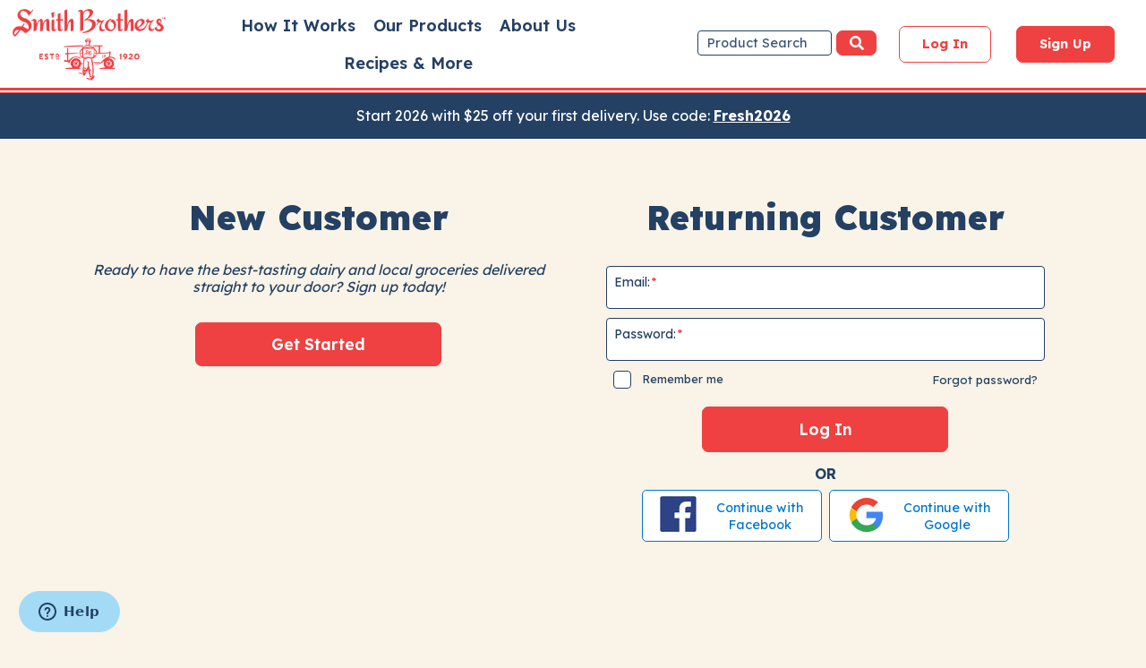

--- FILE ---
content_type: text/html; charset=utf-8
request_url: https://www.smithbrothersfarms.com/login?returnUrl=%2Forganic-navel-oranges
body_size: 93086
content:


<!DOCTYPE html>
<html lang="en"  >
<head>



                <!-- Varify.io code for Smith Brothers-->
                <script>
                    window.varify = window.varify || {};
                    window.varify.iid = 4462;
                </script>
                <script src="https://app.varify.io/varify.js"></script>
                <!-- End VARIFY Async SmartCode -->

    <title>Login | Smith Brothers Farms</title>

    <meta http-equiv="Content-type" content="text/html;charset=UTF-8" />
    <meta name="robots" content="index, follow" />
    <meta name="description" content="Smith Brothers Farms provides the freshest milk and local food delivery in Seattle and the Puget Sound to more than 50,000 homes every week." />
    <meta name="keywords" content="food delivery seattle milk service organic fresh box home dairy near me local doorstep farm smith brothers order online door deliver your delivered west everett wa grocery companies healthy my area gourmet you can best services get" />
    <meta name="viewport" content="width=device-width, initial-scale=1.0" />


<script>(window.dataLayer=window.dataLayer||[]).push({
'event' : 'page.user',
'page.user' : {
'v':13,
'id':'796ba131-0bab-438d-b63d-e78a508bdbe4',
'regDate':1768879845,
'customerStatus':'Not Available',
'firstPurchaseDate':-2147483648,
'SOCartTotal':0.00,
'NDCartTotal':0.00
}});
</script>
    <link rel="icon" type="image/x-icon" href="/favicon.ico">

    <link rel="preconnect" href="https://fonts.googleapis.com">
    <link rel="preconnect" href="https://fonts.gstatic.com" crossorigin>
    <link href="https://fonts.googleapis.com/css2?family=Lexend+Deca:wght@100..900&display=swap" rel="stylesheet">

        <link rel="stylesheet" href="/sbf-fonts-localhost.css">

    <!--SBF ZD--><script id="ze-snippet" src="https://static.zdassets.com/ekr/snippet.js?key=dce1bd5e-3b48-49d4-bdc6-f4d7289d273d"></script><!----><meta http-equiv="content-language" content="en-us"><!--GTM--> <script>(function(w,d,s,l,i){w[l]=w[l]||[];w[l].push({'gtm.start': new Date().getTime(),event:'gtm.js'});var f=d.getElementsByTagName(s)[0], j=d.createElement(s),dl=l!='dataLayer'?'&l='+l:'';j.async=true;j.src= 'https://www.googletagmanager.com/gtm.js?id='+i+dl;f.parentNode.insertBefore(j,f); })(window,document,'script','dataLayer','GTM-KXWBK34');</script><!---->

<meta name="p:domain_verify" content="e1d2cbba60a4a05340366f8740c74ca0"/><!--  --><!----><meta http-equiv="content-language" content="en-us"><meta name="p:domain_verify" content="e1d2cbba60a4a05340366f8740c74ca0"/>
<!-- Google Tag Manager -->
<script>(function(w,d,s,l,i){w[l]=w[l]||[];w[l].push({'gtm.start':
new Date().getTime(),event:'gtm.js'});var f=d.getElementsByTagName(s)[0],
j=d.createElement(s),dl=l!='dataLayer'?'&l='+l:'';j.async=true;j.src=
'https://www.googletagmanager.com/gtm.js?id='+i+dl;f.parentNode.insertBefore(j,f);
})(window,document,'script','dataLayer','GTM-MQXTNFG');</script>
<!-- End Google Tag Manager -->

    
    <link rel="stylesheet" href="/Themes/SBF/Content/css/sbf-branding.css?v=E3D6A44462047063D79F0F7259C57A4E" />
    <link rel="stylesheet" href="/themes/sbf/content/css/sbf-html-component.css?v=087E61261C0A7491A499480D507A33B6" />
    <link rel="apple-touch-icon" sizes="120x120" href="/apple-touch-icon.png">
    <link rel="icon" type="image/png" sizes="32x32" href="/favicon-32x32.png">
    <link rel="icon" type="image/png" sizes="16x16" href="/favicon-16x16.png">
    <link rel="manifest" href="/site.webmanifest">
    <link rel="mask-icon" href="/safari-pinned-tab.svg" color="#8b181a">
    <meta name="msapplication-TileColor" content="#da532c">
    <meta name="theme-color" content="#ffffff">

    
    
    

    

    

    <script src="https://cdnjs.cloudflare.com/ajax/libs/jquery/3.6.0/jquery.min.js" integrity="sha512-894YE6QWD5I59HgZOGReFYm4dnWc1Qt5NtvYSaNcOP+u1T9qYdvdihz0PPSiiqn/+/3e7Jo4EaG7TubfWGUrMQ==" crossorigin="anonymous" referrerpolicy="no-referrer"></script>

            <!-- Facebook Pixel Code -->
            <script>
                !function (f, b, e, v, n, t, s) {
                    if (f.fbq) return; n = f.fbq = function () {
                        n.callMethod ?
                            n.callMethod.apply(n, arguments) : n.queue.push(arguments)
                    }; if (!f._fbq) f._fbq = n;
                    n.push = n; n.loaded = !0; n.version = '2.0'; n.queue = []; t = b.createElement(e); t.async = !0;
                    t.src = v; s = b.getElementsByTagName(e)[0]; s.parentNode.insertBefore(t, s)
                }(window,
                    document, 'script', 'https://connect.facebook.net/en_US/fbevents.js');

                fbq('init', '428887674192921');
                fbq('track', "PageView");
                

            </script>
            <noscript>
                 <img height="1" width="1" style="display: none;" src="https://www.facebook.com/tr?id=428887674192921&ev=PageView&noscript=1" />
                
            </noscript>
            <!-- End Facebook Pixel Code -->

</head>
<body data-spy="scroll" data-target="#navbar-sbfinfinitescroll" data-offset="380">

    


<input type="hidden" id="global-storeId" name="global-storeId" value="1">
<input type="hidden" id="global-guestCart" name="global-guestCart" value="false">


<div class="ajax-loading-block-window" style="display: none">
</div>
<div id="dialog-notifications-success" title="Notification" style="display:none;">
</div>
<div id="dialog-notifications-error" title="Error" style="display:none;">
</div>
<div id="dialog-notifications-warning" title="Warning" style="display:none;">
</div>
<div id="bar-notification" class="bar-notification-container" data-close="Close">
</div>


<!--[if lte IE 8]>
    <div style="clear:both;height:59px;text-align:center;position:relative;">
        <a href="http://www.microsoft.com/windows/internet-explorer/default.aspx" target="_blank">
            <img src="/Themes/SBF/Content/images/ie_warning.jpg" height="42" width="820" alt="You are using an outdated browser. For a faster, safer browsing experience, upgrade for free today." />
        </a>
    </div>
<![endif]-->
<div class="page-wrap">
    <div class="master-wrapper-page">

        




        <header id="main-site-header" class="container-fluid m-0 p-0 no-gutters">
            




<div class="row flex-nowrap m-0 p-0" id="header-row">
    <div class="d-flex d-lg-inline-block p-0 pl-xl-1 header-logo-container">
        <div class="header-logo logo-column ">
            

        <a href="/" title="Home Page Logo Link">
            <picture style="cursor: pointer;">
                <source class="home-page-banner-img" media="(max-width: 480px)" srcset="https://cdn.smithbrothersfarms.com/media/logos/SB_Logo_2025_Red_EF4141.png" style="cursor: pointer;">

                <source class="home-page-banner-img" media="(min-width: 481px) and (max-width: 849px)" srcset="https://cdn.smithbrothersfarms.com/media/logos/SB_Logo_2025_Red_EF4141.png" style="cursor: pointer;">

                <source class="home-page-banner-img" media="(min-width: 1024px)" srcset="https://cdn.smithbrothersfarms.com/media/logos/SB_Logo_2025_Red_EF4141.png" style="cursor: pointer;">

                <img src="https://cdn.smithbrothersfarms.com/media/logos/SB_Logo_2025_Red_EF4141.png" alt="Logo">
            </picture>
        </a>


        </div>
    </div>
        <div class="d-lg-flex main-menu-column">
            <div class="mobile-nav position-relative">
                
<nav class="navbar navbar-expand-md navbar-light bg-white px-0">
    <div class="container py-0 px-0 pr-lg-2 pr-xl-5 justify-content-end">
        <div id="main-menu-ul-list" class="d-none d-lg-block">
            <ul id="top-main-nav" class="navbar-nav ml-auto js-clone-nav">
                    <li class="nav-item">
                        <a href="/how-it-works" title="How it Works">How It Works</a>
                    </li>
                <li class="nav-item js-sub-toggle">
                </li>
                <li class="js-sub-toggle">
                    <div class="d-flex justify-content-between w-100 scroll-mobile-menu">

                        <a href="/all-categories">Our Products</a>
                        <span></span>
                        <ul id="OurProducts-submenu" class="has-submenu submenu-hide category-menu-scroll">
                            <li class="back-button">
                                <span>BACK</span>
                            </li>


<li class="js-sub-toggle">
    <div class="d-flex justify-content-between w-100 scroll-mobile-menu">
                    <a href="/on-special">On Sale</a>
    </div>
</li>

<li class="js-sub-toggle">
    <div class="d-flex justify-content-between w-100 scroll-mobile-menu">
                    <a href="/game-day-favorites">Game Day Favorites</a>
    </div>
</li>

<li class="js-sub-toggle">
    <div class="d-flex justify-content-between w-100 scroll-mobile-menu">
                    <a href="/new-products">New</a>
    </div>
</li>

<li class="js-sub-toggle">
    <div class="d-flex justify-content-between w-100 scroll-mobile-menu">
                    <a href="/dairy-eggs">Dairy &amp; Eggs</a>
                    <span class="expand-categrory"></span>
                <ul id="DairyEggs-submenu" class="has-submenu submenu-hide category-menu-scroll">
                    <li class="back-button">
                        <span>BACK</span>
                    </li>


<li class="js-sub-toggle">
    <div class="d-flex justify-content-between w-100 scroll-mobile-menu">
                    <a href="/conventional">Conventional Milk</a>
    </div>
</li>

<li class="js-sub-toggle">
    <div class="d-flex justify-content-between w-100 scroll-mobile-menu">
                    <a href="/organic">Organic Milk</a>
    </div>
</li>

<li class="js-sub-toggle">
    <div class="d-flex justify-content-between w-100 scroll-mobile-menu">
                    <a href="/lactose-free">Lactose Free Milk</a>
    </div>
</li>

<li class="js-sub-toggle">
    <div class="d-flex justify-content-between w-100 scroll-mobile-menu">
                    <a href="/flavor-milk">Flavored Milk</a>
    </div>
</li>

<li class="js-sub-toggle">
    <div class="d-flex justify-content-between w-100 scroll-mobile-menu">
                    <a href="/half-half">Half &amp; Half, Cream, Buttermilk</a>
    </div>
</li>

<li class="js-sub-toggle">
    <div class="d-flex justify-content-between w-100 scroll-mobile-menu">
                    <a href="/cottage-cheese">Cottage Cheese</a>
    </div>
</li>

<li class="js-sub-toggle">
    <div class="d-flex justify-content-between w-100 scroll-mobile-menu">
                    <a href="/local-sour-cream">Sour Cream</a>
    </div>
</li>

<li class="js-sub-toggle">
    <div class="d-flex justify-content-between w-100 scroll-mobile-menu">
                    <a href="/butter">Butter</a>
    </div>
</li>

<li class="js-sub-toggle">
    <div class="d-flex justify-content-between w-100 scroll-mobile-menu">
                    <a href="/eggs">Eggs</a>
    </div>
</li>                    <li class="nav-item"><span class="last-on-the-menu"></span></li>
                </ul>
    </div>
</li>

<li class="js-sub-toggle">
    <div class="d-flex justify-content-between w-100 scroll-mobile-menu">
                    <a href="/flavored-creamers">Creamers &amp; Non-Dairy Milk</a>
                    <span class="expand-categrory"></span>
                <ul id="CreamersNonDairyMilk-submenu" class="has-submenu submenu-hide category-menu-scroll">
                    <li class="back-button">
                        <span>BACK</span>
                    </li>


<li class="js-sub-toggle">
    <div class="d-flex justify-content-between w-100 scroll-mobile-menu">
                    <a href="/creamers">Creamers</a>
    </div>
</li>

<li class="js-sub-toggle">
    <div class="d-flex justify-content-between w-100 scroll-mobile-menu">
                    <a href="/non-dairy-creamers">Non-Dairy Creamers</a>
    </div>
</li>

<li class="js-sub-toggle">
    <div class="d-flex justify-content-between w-100 scroll-mobile-menu">
                    <a href="/almond">Almond Milk</a>
    </div>
</li>

<li class="js-sub-toggle">
    <div class="d-flex justify-content-between w-100 scroll-mobile-menu">
                    <a href="/oat">Oat Milk</a>
    </div>
</li>                    <li class="nav-item"><span class="last-on-the-menu"></span></li>
                </ul>
    </div>
</li>

<li class="js-sub-toggle">
    <div class="d-flex justify-content-between w-100 scroll-mobile-menu">
                    <a href="/produce">Produce</a>
                    <span class="expand-categrory"></span>
                <ul id="Produce-submenu" class="has-submenu submenu-hide category-menu-scroll">
                    <li class="back-button">
                        <span>BACK</span>
                    </li>


<li class="js-sub-toggle">
    <div class="d-flex justify-content-between w-100 scroll-mobile-menu">
                    <a href="/bulk-boxes">Harvest Box</a>
    </div>
</li>

<li class="js-sub-toggle">
    <div class="d-flex justify-content-between w-100 scroll-mobile-menu">
                    <a href="/fruit">Fruit</a>
    </div>
</li>

<li class="js-sub-toggle">
    <div class="d-flex justify-content-between w-100 scroll-mobile-menu">
                    <a href="/vegetables">Vegetables</a>
    </div>
</li>

<li class="js-sub-toggle">
    <div class="d-flex justify-content-between w-100 scroll-mobile-menu">
                    <a href="/salads">Salads</a>
    </div>
</li>                    <li class="nav-item"><span class="last-on-the-menu"></span></li>
                </ul>
    </div>
</li>

<li class="js-sub-toggle">
    <div class="d-flex justify-content-between w-100 scroll-mobile-menu">
                    <a href="/bakery">Bread &amp; Bakery</a>
                    <span class="expand-categrory"></span>
                <ul id="BreadBakery-submenu" class="has-submenu submenu-hide category-menu-scroll">
                    <li class="back-button">
                        <span>BACK</span>
                    </li>


<li class="js-sub-toggle">
    <div class="d-flex justify-content-between w-100 scroll-mobile-menu">
                    <a href="/bread">Sliced Bread</a>
    </div>
</li>

<li class="js-sub-toggle">
    <div class="d-flex justify-content-between w-100 scroll-mobile-menu">
                    <a href="/buns">Buns</a>
    </div>
</li>

<li class="js-sub-toggle">
    <div class="d-flex justify-content-between w-100 scroll-mobile-menu">
                    <a href="/bagels">Bagels</a>
    </div>
</li>

<li class="js-sub-toggle">
    <div class="d-flex justify-content-between w-100 scroll-mobile-menu">
                    <a href="/pastry">Pastries &amp; Breakfast</a>
    </div>
</li>

<li class="js-sub-toggle">
    <div class="d-flex justify-content-between w-100 scroll-mobile-menu">
                    <a href="/tortillas-and-pizza">Tortillas &amp; Flatbread</a>
    </div>
</li>                    <li class="nav-item"><span class="last-on-the-menu"></span></li>
                </ul>
    </div>
</li>

<li class="js-sub-toggle">
    <div class="d-flex justify-content-between w-100 scroll-mobile-menu">
                    <a href="/prepared-foods">Prepared Foods</a>
                    <span class="expand-categrory"></span>
                <ul id="PreparedFoods-submenu" class="has-submenu submenu-hide category-menu-scroll">
                    <li class="back-button">
                        <span>BACK</span>
                    </li>


<li class="js-sub-toggle">
    <div class="d-flex justify-content-between w-100 scroll-mobile-menu">
                    <a href="/burritos-and-sandwiches">Burritos &amp; Sandwiches</a>
    </div>
</li>

<li class="js-sub-toggle">
    <div class="d-flex justify-content-between w-100 scroll-mobile-menu">
                    <a href="/pasta">Pizza &amp; Pasta</a>
    </div>
</li>

<li class="js-sub-toggle">
    <div class="d-flex justify-content-between w-100 scroll-mobile-menu">
                    <a href="/entrees">Meals &amp; Entrees</a>
    </div>
</li>

<li class="js-sub-toggle">
    <div class="d-flex justify-content-between w-100 scroll-mobile-menu">
                    <a href="/soups">Soups &amp; Broth</a>
    </div>
</li>

<li class="js-sub-toggle">
    <div class="d-flex justify-content-between w-100 scroll-mobile-menu">
                    <a href="/sides-and-apps">Appetizers</a>
    </div>
</li>                    <li class="nav-item"><span class="last-on-the-menu"></span></li>
                </ul>
    </div>
</li>

<li class="js-sub-toggle">
    <div class="d-flex justify-content-between w-100 scroll-mobile-menu">
                    <a href="/meat-poultry">Meat</a>
                    <span class="expand-categrory"></span>
                <ul id="Meat-submenu" class="has-submenu submenu-hide category-menu-scroll">
                    <li class="back-button">
                        <span>BACK</span>
                    </li>


<li class="js-sub-toggle">
    <div class="d-flex justify-content-between w-100 scroll-mobile-menu">
                    <a href="/beef">Beef</a>
    </div>
</li>

<li class="js-sub-toggle">
    <div class="d-flex justify-content-between w-100 scroll-mobile-menu">
                    <a href="/poultry">Poultry</a>
    </div>
</li>

<li class="js-sub-toggle">
    <div class="d-flex justify-content-between w-100 scroll-mobile-menu">
                    <a href="/bacon-breakfast-meat">Pork,  Bacon, Breakfast </a>
    </div>
</li>

<li class="js-sub-toggle">
    <div class="d-flex justify-content-between w-100 scroll-mobile-menu">
                    <a href="/bacon-and-sausage">Sausage, Brats, Dogs</a>
    </div>
</li>

<li class="js-sub-toggle">
    <div class="d-flex justify-content-between w-100 scroll-mobile-menu">
                    <a href="/deli-and-charcuterie">Deli</a>
    </div>
</li>                    <li class="nav-item"><span class="last-on-the-menu"></span></li>
                </ul>
    </div>
</li>

<li class="js-sub-toggle">
    <div class="d-flex justify-content-between w-100 scroll-mobile-menu">
                    <a href="/cheese">Cheese</a>
                    <span class="expand-categrory"></span>
                <ul id="Cheese-submenu" class="has-submenu submenu-hide category-menu-scroll">
                    <li class="back-button">
                        <span>BACK</span>
                    </li>


<li class="js-sub-toggle">
    <div class="d-flex justify-content-between w-100 scroll-mobile-menu">
                    <a href="/cream-cheese">Cream Cheese</a>
    </div>
</li>

<li class="js-sub-toggle">
    <div class="d-flex justify-content-between w-100 scroll-mobile-menu">
                    <a href="/other-cheese">Artisan Cheese</a>
    </div>
</li>

<li class="js-sub-toggle">
    <div class="d-flex justify-content-between w-100 scroll-mobile-menu">
                    <a href="/shreds-crumbles-sliced-cheese">Shredded, Crumbled, Sliced</a>
    </div>
</li>

<li class="js-sub-toggle">
    <div class="d-flex justify-content-between w-100 scroll-mobile-menu">
                    <a href="/single-serve-cheeses">Single Serve Cheese</a>
    </div>
</li>

<li class="js-sub-toggle">
    <div class="d-flex justify-content-between w-100 scroll-mobile-menu">
                    <a href="/blocks">Block Cheese</a>
    </div>
</li>                    <li class="nav-item"><span class="last-on-the-menu"></span></li>
                </ul>
    </div>
</li>

<li class="js-sub-toggle">
    <div class="d-flex justify-content-between w-100 scroll-mobile-menu">
                    <a href="/yogurt">Yogurt</a>
                    <span class="expand-categrory"></span>
                <ul id="Yogurt-submenu" class="has-submenu submenu-hide category-menu-scroll">
                    <li class="back-button">
                        <span>BACK</span>
                    </li>


<li class="js-sub-toggle">
    <div class="d-flex justify-content-between w-100 scroll-mobile-menu">
                    <a href="/greek">Greek Yogurt</a>
    </div>
</li>

<li class="js-sub-toggle">
    <div class="d-flex justify-content-between w-100 scroll-mobile-menu">
                    <a href="/traditional">Traditional Yogurt</a>
    </div>
</li>

<li class="js-sub-toggle">
    <div class="d-flex justify-content-between w-100 scroll-mobile-menu">
                    <a href="/multi-packs">Yogurt Multi Packs</a>
    </div>
</li>

<li class="js-sub-toggle">
    <div class="d-flex justify-content-between w-100 scroll-mobile-menu">
                    <a href="/drinkable">Drinkable Yogurt</a>
    </div>
</li>                    <li class="nav-item"><span class="last-on-the-menu"></span></li>
                </ul>
    </div>
</li>

<li class="js-sub-toggle">
    <div class="d-flex justify-content-between w-100 scroll-mobile-menu">
                    <a href="/beverages">Beverages</a>
                    <span class="expand-categrory"></span>
                <ul id="Beverages-submenu" class="has-submenu submenu-hide category-menu-scroll">
                    <li class="back-button">
                        <span>BACK</span>
                    </li>


<li class="js-sub-toggle">
    <div class="d-flex justify-content-between w-100 scroll-mobile-menu">
                    <a href="/juice-3">Juice</a>
    </div>
</li>

<li class="js-sub-toggle">
    <div class="d-flex justify-content-between w-100 scroll-mobile-menu">
                    <a href="/cold-brew-coffee">Cold Brew</a>
    </div>
</li>

<li class="js-sub-toggle">
    <div class="d-flex justify-content-between w-100 scroll-mobile-menu">
                    <a href="/hot-coffee">Coffee</a>
    </div>
</li>

<li class="js-sub-toggle">
    <div class="d-flex justify-content-between w-100 scroll-mobile-menu">
                    <a href="/kombucha">Kombucha</a>
    </div>
</li>                    <li class="nav-item"><span class="last-on-the-menu"></span></li>
                </ul>
    </div>
</li>

<li class="js-sub-toggle">
    <div class="d-flex justify-content-between w-100 scroll-mobile-menu">
                    <a href="/snacks">Snacks &amp; Pantry</a>
                    <span class="expand-categrory"></span>
                <ul id="SnacksPantry-submenu" class="has-submenu submenu-hide category-menu-scroll">
                    <li class="back-button">
                        <span>BACK</span>
                    </li>


<li class="js-sub-toggle">
    <div class="d-flex justify-content-between w-100 scroll-mobile-menu">
                    <a href="/chips-and-crackers">Chips &amp; Crackers</a>
    </div>
</li>

<li class="js-sub-toggle">
    <div class="d-flex justify-content-between w-100 scroll-mobile-menu">
                    <a href="/salsa">Dips, Salsa, Spreads</a>
    </div>
</li>

<li class="js-sub-toggle">
    <div class="d-flex justify-content-between w-100 scroll-mobile-menu">
                    <a href="/sweet-and-cookies">Cookies &amp; Sweets</a>
    </div>
</li>

<li class="js-sub-toggle">
    <div class="d-flex justify-content-between w-100 scroll-mobile-menu">
                    <a href="/nuts-and-granola">Nuts &amp; Granola</a>
    </div>
</li>

<li class="js-sub-toggle">
    <div class="d-flex justify-content-between w-100 scroll-mobile-menu">
                    <a href="/sauces-and-soups">Sauces</a>
    </div>
</li>

<li class="js-sub-toggle">
    <div class="d-flex justify-content-between w-100 scroll-mobile-menu">
                    <a href="/peanut-butter-and-jam">Peanut Butter &amp; Jam</a>
    </div>
</li>

<li class="js-sub-toggle">
    <div class="d-flex justify-content-between w-100 scroll-mobile-menu">
                    <a href="/pantry">Other Pantry</a>
    </div>
</li>                    <li class="nav-item"><span class="last-on-the-menu"></span></li>
                </ul>
    </div>
</li>
                        </ul>
                    </div>
                </li>
                <li class="nav-item js-sub-toggle">
                    <div class="d-flex justify-content-between w-100">
                            <a href="#">About Us</a>
                            <span></span>
                        <ul id="about-us" class="has-submenu submenu-hide">
                            <li class="back-button">
                                <span>Back</span>
                            </li>


                            <li class="nav-item">
                                    <a href="/our-service-area"><span> Our Service Area</span></a>
                            </li>

                            <li class="nav-item">
                                    <a href="/our-history"><span>Our Story</span></a>
                            </li>


                            <li class="nav-item">
                                    <a href="/meet-our-milkmen"><span>Our Milkmen &amp; Women</span></a>
                            </li>

                                <li class="nav-item">
                                    <a href="/manufacturer/all"><span> Local Producers</span></a>
                                </li>
                            <li class="nav-item">
                                    <a href="/contactus"><span> Contact Us</span></a>
                            </li>
                            <li class="nav-item"><span class="last-on-the-menu"></span></li>
                        </ul>
                    </div>
                </li>
                <li class="nav-item">
                    <a href="/blog"><span>Recipes &amp; More</span></a>
                </li>

                

<li class="header-account-list-item nav-item js-sub-toggle d-lg-none">
    <div class="header-links d-flex justify-content-between w-100">

        <a href="###" class="header-account-links">
            My Account
        </a>
        <span></span>

        <ul id="my-account-dropdown" class="has-submenu submenu-hide">
            <li class="back-button">
                <span>Back</span>
            </li>


<div id="account-nav-element" class="my-account-navigation-wrapper">

   <a class="nav-item" href="###" data-acsb-clickable="true" data-acsb-navigable="true" role="button" aria-expanded="false" aria-controls="account-navigation-list">

        <span class="header-account-links-icons">
            <i class="fas fa-user" aria-hidden="true"></i>&nbsp;<i class="next arrow-link arrow-link-blue arrow-link-bg-white shrinked-25" data-direction="down" title="scroll local producers right"></i>
        </span>
    </a>




    <ul class="account-navigation-list">
        <li class="customer-greeting">
            <span>Hi 





</span>
        </li>

            <li class="nav-item"><a href="/login" class="ico-login" title="Log In">Log In</a></li>
                <li class="nav-item"><a href="/registerzip" class="ico-register" title="Get Started">Get Started</a></li>

        <li class="nav-item"><span class="last-on-the-menu"></span></li>
    </ul>
</div>        </ul>
            
    </div>
</li>



                <li class="nav-item">
                    <ul class="header-menu-social-icons">
                        <li class="nav-item instagram">
                            <a target="_blank" class="instagram" href="https://www.instagram.com/smithbrosfarms" aria-label="Instagram link"><span class="sbf-hide">Instagram</span></a>
                        </li>
                        <li class="nav-item facebook">
                            <a target="_blank" class="facebook" href="https://www.facebook.com/SmithBrothersFarms" aria-label="Facebook link"><span class="sbf-hide">Facebook</span></a>
                        </li>
                    </ul>
                </li>
            </ul>
        </div>
    </div>
</nav>

<div class="page-wrap">
    <div class="nav-style">
        <div class="mobile-view">
            <div class="mobile-view-header">
                <div class="mobile-view-close" role="button" aria-label="close button">
                    <i class="fas fa-times js-toggle"></i>
                </div>
            </div>
            <div class="customer-name-mobile">Hi 





</div>
            <div class="mobile-view-body">
                
<div class="mobile-nav">
    <div class="mobile-nav-container">
        <ul id="top-main-nav" class="clone-view">
                <li><a href="/how-it-works" title="How it Works">How It Works</a></li>
            <li class="has-children">
                <div class="menu-row">
                    <a href="/all-categories" aria-expanded="false">Our Products</a>
                    <button class="submenu-toggle"
                            aria-expanded="false"
                            aria-controls="submenu-allcats"
                            aria-label="Expand Our Products Menu"></button>
                </div>
                <ul class="m-submenu" id="submenu-allcats">


    <li><a href="/on-special" aria-expanded="false">On Sale</a></li>



    <li><a href="/game-day-favorites" aria-expanded="false">Game Day Favorites</a></li>



    <li><a href="/new-products" aria-expanded="false">New</a></li>



    <li class="has-children">
        <div class="menu-row">
            <a href="/dairy-eggs" aria-expanded="false">Dairy &amp; Eggs</a>
             <button class="submenu-toggle"
                    aria-expanded="false"
                    aria-controls="submenu-dairy-eggs"
                    aria-label="Expand Dairy &amp; Eggs menu"></button>
        </div>
        <ul class="m-submenu" id="submenu-dairy-eggs">


    <li><a href="/conventional" aria-expanded="false">Conventional Milk</a></li>



    <li><a href="/organic" aria-expanded="false">Organic Milk</a></li>



    <li><a href="/lactose-free" aria-expanded="false">Lactose Free Milk</a></li>



    <li><a href="/flavor-milk" aria-expanded="false">Flavored Milk</a></li>



    <li><a href="/half-half" aria-expanded="false">Half &amp; Half, Cream, Buttermilk</a></li>



    <li><a href="/cottage-cheese" aria-expanded="false">Cottage Cheese</a></li>



    <li><a href="/local-sour-cream" aria-expanded="false">Sour Cream</a></li>



    <li><a href="/butter" aria-expanded="false">Butter</a></li>



    <li><a href="/eggs" aria-expanded="false">Eggs</a></li>

        </ul>
    </li>



    <li class="has-children">
        <div class="menu-row">
            <a href="/flavored-creamers" aria-expanded="false">Creamers &amp; Non-Dairy Milk</a>
             <button class="submenu-toggle"
                    aria-expanded="false"
                    aria-controls="submenu-flavored-creamers"
                    aria-label="Expand Creamers &amp; Non-Dairy Milk menu"></button>
        </div>
        <ul class="m-submenu" id="submenu-flavored-creamers">


    <li><a href="/creamers" aria-expanded="false">Creamers</a></li>



    <li><a href="/non-dairy-creamers" aria-expanded="false">Non-Dairy Creamers</a></li>



    <li><a href="/almond" aria-expanded="false">Almond Milk</a></li>



    <li><a href="/oat" aria-expanded="false">Oat Milk</a></li>

        </ul>
    </li>



    <li class="has-children">
        <div class="menu-row">
            <a href="/produce" aria-expanded="false">Produce</a>
             <button class="submenu-toggle"
                    aria-expanded="false"
                    aria-controls="submenu-produce"
                    aria-label="Expand Produce menu"></button>
        </div>
        <ul class="m-submenu" id="submenu-produce">


    <li><a href="/bulk-boxes" aria-expanded="false">Harvest Box</a></li>



    <li><a href="/fruit" aria-expanded="false">Fruit</a></li>



    <li><a href="/vegetables" aria-expanded="false">Vegetables</a></li>



    <li><a href="/salads" aria-expanded="false">Salads</a></li>

        </ul>
    </li>



    <li class="has-children">
        <div class="menu-row">
            <a href="/bakery" aria-expanded="false">Bread &amp; Bakery</a>
             <button class="submenu-toggle"
                    aria-expanded="false"
                    aria-controls="submenu-bakery"
                    aria-label="Expand Bread &amp; Bakery menu"></button>
        </div>
        <ul class="m-submenu" id="submenu-bakery">


    <li><a href="/bread" aria-expanded="false">Sliced Bread</a></li>



    <li><a href="/buns" aria-expanded="false">Buns</a></li>



    <li><a href="/bagels" aria-expanded="false">Bagels</a></li>



    <li><a href="/pastry" aria-expanded="false">Pastries &amp; Breakfast</a></li>



    <li><a href="/tortillas-and-pizza" aria-expanded="false">Tortillas &amp; Flatbread</a></li>

        </ul>
    </li>



    <li class="has-children">
        <div class="menu-row">
            <a href="/prepared-foods" aria-expanded="false">Prepared Foods</a>
             <button class="submenu-toggle"
                    aria-expanded="false"
                    aria-controls="submenu-prepared-foods"
                    aria-label="Expand Prepared Foods menu"></button>
        </div>
        <ul class="m-submenu" id="submenu-prepared-foods">


    <li><a href="/burritos-and-sandwiches" aria-expanded="false">Burritos &amp; Sandwiches</a></li>



    <li><a href="/pasta" aria-expanded="false">Pizza &amp; Pasta</a></li>



    <li><a href="/entrees" aria-expanded="false">Meals &amp; Entrees</a></li>



    <li><a href="/soups" aria-expanded="false">Soups &amp; Broth</a></li>



    <li><a href="/sides-and-apps" aria-expanded="false">Appetizers</a></li>

        </ul>
    </li>



    <li class="has-children">
        <div class="menu-row">
            <a href="/meat-poultry" aria-expanded="false">Meat</a>
             <button class="submenu-toggle"
                    aria-expanded="false"
                    aria-controls="submenu-meat-poultry"
                    aria-label="Expand Meat menu"></button>
        </div>
        <ul class="m-submenu" id="submenu-meat-poultry">


    <li><a href="/beef" aria-expanded="false">Beef</a></li>



    <li><a href="/poultry" aria-expanded="false">Poultry</a></li>



    <li><a href="/bacon-breakfast-meat" aria-expanded="false">Pork,  Bacon, Breakfast </a></li>



    <li><a href="/bacon-and-sausage" aria-expanded="false">Sausage, Brats, Dogs</a></li>



    <li><a href="/deli-and-charcuterie" aria-expanded="false">Deli</a></li>

        </ul>
    </li>



    <li class="has-children">
        <div class="menu-row">
            <a href="/cheese" aria-expanded="false">Cheese</a>
             <button class="submenu-toggle"
                    aria-expanded="false"
                    aria-controls="submenu-cheese"
                    aria-label="Expand Cheese menu"></button>
        </div>
        <ul class="m-submenu" id="submenu-cheese">


    <li><a href="/cream-cheese" aria-expanded="false">Cream Cheese</a></li>



    <li><a href="/other-cheese" aria-expanded="false">Artisan Cheese</a></li>



    <li><a href="/shreds-crumbles-sliced-cheese" aria-expanded="false">Shredded, Crumbled, Sliced</a></li>



    <li><a href="/single-serve-cheeses" aria-expanded="false">Single Serve Cheese</a></li>



    <li><a href="/blocks" aria-expanded="false">Block Cheese</a></li>

        </ul>
    </li>



    <li class="has-children">
        <div class="menu-row">
            <a href="/yogurt" aria-expanded="false">Yogurt</a>
             <button class="submenu-toggle"
                    aria-expanded="false"
                    aria-controls="submenu-yogurt"
                    aria-label="Expand Yogurt menu"></button>
        </div>
        <ul class="m-submenu" id="submenu-yogurt">


    <li><a href="/greek" aria-expanded="false">Greek Yogurt</a></li>



    <li><a href="/traditional" aria-expanded="false">Traditional Yogurt</a></li>



    <li><a href="/multi-packs" aria-expanded="false">Yogurt Multi Packs</a></li>



    <li><a href="/drinkable" aria-expanded="false">Drinkable Yogurt</a></li>

        </ul>
    </li>



    <li class="has-children">
        <div class="menu-row">
            <a href="/beverages" aria-expanded="false">Beverages</a>
             <button class="submenu-toggle"
                    aria-expanded="false"
                    aria-controls="submenu-beverages"
                    aria-label="Expand Beverages menu"></button>
        </div>
        <ul class="m-submenu" id="submenu-beverages">


    <li><a href="/juice-3" aria-expanded="false">Juice</a></li>



    <li><a href="/cold-brew-coffee" aria-expanded="false">Cold Brew</a></li>



    <li><a href="/hot-coffee" aria-expanded="false">Coffee</a></li>



    <li><a href="/kombucha" aria-expanded="false">Kombucha</a></li>

        </ul>
    </li>



    <li class="has-children">
        <div class="menu-row">
            <a href="/snacks" aria-expanded="false">Snacks &amp; Pantry</a>
             <button class="submenu-toggle"
                    aria-expanded="false"
                    aria-controls="submenu-snacks"
                    aria-label="Expand Snacks &amp; Pantry menu"></button>
        </div>
        <ul class="m-submenu" id="submenu-snacks">


    <li><a href="/chips-and-crackers" aria-expanded="false">Chips &amp; Crackers</a></li>



    <li><a href="/salsa" aria-expanded="false">Dips, Salsa, Spreads</a></li>



    <li><a href="/sweet-and-cookies" aria-expanded="false">Cookies &amp; Sweets</a></li>



    <li><a href="/nuts-and-granola" aria-expanded="false">Nuts &amp; Granola</a></li>



    <li><a href="/sauces-and-soups" aria-expanded="false">Sauces</a></li>



    <li><a href="/peanut-butter-and-jam" aria-expanded="false">Peanut Butter &amp; Jam</a></li>



    <li><a href="/pantry" aria-expanded="false">Other Pantry</a></li>

        </ul>
    </li>

                </ul>
            </li>
            <li class="has-children">
                <div class="menu-row">
                    <a href="#" aria-expanded="false">About Us</a>
                    <button class="submenu-toggle"
                        aria-expanded="false"
                        aria-controls="submenu-about"
                        aria-label="Expand About Menu"></button>
                </div>

                <ul class="m-submenu" id="submenu-about">
                    <li><a href="/our-service-area">Our Service Area</a></li>
                    <li><a href="/our-history">Our Story</a></li>
                    <li><a href="/meet-our-milkmen">Our Milkmen &amp; Women</a></li>
                    <li><a href="/manufacturer/all">Local Producers</a></li>
                    <li><a href="/contactus">Contact Us</a></li>
                </ul>
            </li>
            <li><a href="/blog"><span>Recipes &amp; More</span></a></li>
            <li class="has-children">
                <div class="menu-row">
                    <a href="#" aria-expanded="false">My Account</a>
                    <button class="submenu-toggle"
                        aria-expanded="false"
                        aria-controls="submenu-account"
                        aria-label="Expand My Account Menu"></button>
                </div>
                <ul class="m-submenu" id="submenu-account">
                        <li><a href="/registerzip" class="ico-register">Get Started</a></li>
                        <li><a href="/login?returnUrl=%2Forganic-navel-oranges" class="ico-login">Log In</a></li>
                        <li class="nav-item"><span class="last-on-the-menu"></span></li>
                </ul>
            </li>
        </ul>
    </div>

    <ul class="header-menu-social-icons">
        <li class="nav-item instagram">
            <a target="_blank" class="instagram" href="https://www.instagram.com/SmithBrothersPNW" aria-label="Instagram link"><span class="sbf-hide">Instagram</span></a>
        </li>
        <li class="nav-item facebook">
            <a target="_blank" class="facebook" href="https://www.facebook.com/SmithBrothersPNW" aria-label="Facebook link"><span class="sbf-hide">Facebook</span></a>
        </li>
    </ul>
</div>
<script>
document.addEventListener('DOMContentLoaded', function () {
  const toggles = document.querySelectorAll('.mobile-nav .submenu-toggle');

  toggles.forEach(btn => {
    btn.addEventListener('click', e => {
      e.preventDefault();

      const li = btn.closest('.has-children');
      const expanded = li.getAttribute('aria-expanded') === 'true';
      li.setAttribute('aria-expanded', String(!expanded));
      btn.setAttribute('aria-expanded', String(!expanded));

      // handle max-height animation smoothly
      const submenu = li.querySelector(':scope > .submenu');
      if (submenu) {
        if (!expanded) {
          submenu.style.maxHeight = submenu.scrollHeight + 'px';
          submenu.addEventListener('transitionend', function tidy(ev) {
            if (ev.propertyName === 'max-height') submenu.style.maxHeight = '';
            submenu.removeEventListener('transitionend', tidy);
          });
        } else {
          submenu.style.maxHeight = submenu.scrollHeight + 'px';
          requestAnimationFrame(() => submenu.style.maxHeight = '0px');
        }
      }
    });
  });
});

$(function () {
  var MOBILE_MAX = 991;
  $('.mobile-nav').on('click', '.submenu-toggle', function (e) {
    if (window.innerWidth > MOBILE_MAX) return; 
    e.preventDefault();

    var $btn   = $(this);
    var $li    = $btn.closest('.has-children');
    var $panel = $li.children('.submenu');
    var isOpen = $li.attr('aria-expanded') === 'true';

    if (!isOpen) {
      $li
        .siblings('.has-children[aria-expanded="true"]')
        .each(function () {
          var $sib = $(this);
          $sib.attr('aria-expanded', 'false');
          $sib.find('> .menu-row > .submenu-toggle').attr('aria-expanded', 'false');
          $sib.children('.submenu').stop(true, true).slideUp(250);
        });
    }

    $li.attr('aria-expanded', String(!isOpen));
    $btn.attr('aria-expanded', String(!isOpen));

    if (!isOpen) {
      $panel.stop(true, true).slideDown(250);
    } else {
      $panel.stop(true, true).slideUp(250);
    }
  });
});
</script>



            </div>

        </div>
    </div>
</div>


            </div>
        </div>
        <div class="d-lg-flex acc-search-cart-column p-0 p-lg-1 search-cart-column">
            <div class="container-fluid d-flex k-justify-content-between justify-content-lg-end mt-3 mt-lg-0 ">
                <div class="d-inline-flex d-lg-none align-items-center menu-wrapper pl-1">
                    <i class="fas fa-bars js-toggle mobile-menu-icon-color" role="button" aria-label="Open Menu"></i>
                </div>
                <div id="mobile-category-filters-container" class="d-none col-2 position-relative align-items-center">
                    <div class="d-lg-none d-inline-block product-filter-icon" onclick="sbf.showMobileProductFilter()" role="button" aria-label="Open Product Filter">
                        <i class="fas fa-filter mobile-menu-icon-color"></i>
                    </div>
                </div>
                <div class="d-lg-inline-flex pl-0 col-lg  px-lg-0 position-relative justify-content-end search-wrapper align-items-center">
                    <div class="d-lg-none d-sm-inline-flex d-md-inline-block magnifying-glass magnifying-glass-toggle">
                        <i class="fas fa-search mobile-menu-icon-color px-4"></i>
                    </div>
                    <div class="d-lg-inline-block search-box hide-search-box store-search-box">
                        


<form method="get" id="small-search-box-form" class="form-inline d-none d-lg-block" autocomplete="off" action="/search">

    <div class="search-elements d-flex align-items-center flex-nowrap">
        <input type="text" class="search-box-text" id="sbfautocomplete" name="q" placeholder="Product Search" aria-label="Search store"  autocomplete="new-password" />
        <button type="submit" class="button-1 btn search-box-button" aria-label="Search button"><i class="fa fa-search"></i></button>
    </div>

    <div class="autocomplete-bg-overlay">
        <div id="jumbo-search-menu" style="display:none;">
            <ul id="autocompletelist" class="ml-0 pb-2"></ul>
            <div id="no-matches-message" class="pb-4" style="display:none; text-align:center;">
                no matches
            </div>
            <div id="no-results-components" style="display:none;" >
            </div>
        </div>
    </div>


    <script>
         // =================== Search Components Visible
         function showSearchMenu(showMenu, showComponent) {

             let query = $("#sbfautocomplete").val();

            if (showMenu && query.length < 3) {
                return;
            }
            else if(showMenu && query.length >= 3){
                $('#sbf-search-panel').stop(true, true).hide();
            }

             if (showMenu) {
                 if (!$("#jumbo-search-menu").is(":visible")) {
                     $("#jumbo-search-menu").show();
                     $(".autocomplete-bg-overlay").show();
                 }
             } else {
                 if ($("#jumbo-search-menu").is(":visible")) {
                     $("#jumbo-search-menu").hide();
                     $(".autocomplete-bg-overlay").hide();
                 }
             }

             if(showComponent){
                 showSearchComponents(true);
             }
             else{
                 showSearchComponents(false);
             }
         }

         function showSearchNoResultsMessage(show) {
             if (show) {
                 if (!$("#no-matches-message").is(":visible")) {
                     $("#no-matches-message").show();
                 }
             } else {
                 if ($("#no-matches-message").is(":visible")) {
                     $("#no-matches-message").hide();
                 }
             }
         }

         function showSearchComponents(show) {
              if (show && !checkListItems()) {
                 if (!$("#no-results-components").is(":visible")) {
                     $("#no-results-components").show();
                 }
             } else {
                 if ($("#no-results-components").is(":visible")) {
                     $("#no-results-components").hide();
                 }
             }
         }

        function checkListItems() {
             return $("#autocompletelist li").length > 0;
         }

         // =================== Search Components Visible

         $("ProductSearch").on("submit", function(e) {
             let query = $("#sbfautocomplete").val().trim();

             if (query.length < 1) {
                 e.preventDefault();
                 return false;
             }
         });

        function showNoMatches() {

            currentIndex = -1;
            showSearchMenu(true, true);
            showSearchNoResultsMessage(true);
        }

         //=================== AJAX autocomplete API call

         $(document).ready(function () {
             let suggestionsList = $("#autocompletelist");
             let currentIndex = -1;

        $("#sbfautocomplete").on("focusout", function () {
            setTimeout(() => {
                showSearchMenu(false);
            }, 500);
        });


         $("#sbfautocomplete").on("input", function () {
               let query = $(this).val();
               if (query.length < 3) {
                   suggestionsList.empty();
                   currentIndex = -1;
                   // these arguments will change for V2
                   showSearchMenu(false, false);
                   showSearchNoResultsMessage(false);
                   showHideSearchPanel(false);
                   return;
               }

                 $.ajax({
                     url: "/product-search-autocomplete",
                     type: "GET",
                     data: { searchModel: query, screenSize: getDeviceType() },
                     dataType: "json",
                     success: function (data) {

                        try {

                         suggestionsList.empty();
                         currentIndex = -1;

                        if (!Array.isArray(data) || data.length === 0) {
                            showSearchNoResultsMessage(true);
                            return;
                        }

                         let itemCount = data.length; // Count the number of items

                         if (itemCount === 0 && query.length < 3) {
                             // these arguments will change for V2
                           showSearchMenu(false, false);
                           showSearchNoResultsMessage(false);
                         }
                         else if(itemCount === 0){
                             showSearchMenu(true, true);
                             showSearchNoResultsMessage(true);
                             return;
                         }
                         else {
                             showSearchMenu(true);
                             showSearchComponents(false);
                             showSearchNoResultsMessage(false);
                         }

                         // Now you can safely iterate over the data
                         $.each(data, function (index, item) {

                             let li = $('<li class="d-flex justify-content-start">')
                                       .html('<div class="d-flex autocomplete-li-div"><i class="fa fa-search"></i> </div><div class="flex-grow-1 text-start justify-content-center">' + item.Snippet + '</div>')
                                       .attr("data-index", index)
                                       .click(function () {
                                           $("#sbfautocomplete").val(cleanProductNameHTML(item.Name));
                                           suggestionsList.empty();
                                           $("#jumbo-search-menu").hide();
                                           window.location.href = "/search?q=" + encodeURIComponent(cleanProductNameHTML(item.Name));
                                       });

                             suggestionsList.append(li);
                         });

                        } catch (err) {
                            console.error("Autocomplete JS error:", err);
                            showNoMatches();
                        }
                     },
                     error: function (xhr, status, error) {
                         console.error("Error fetching suggestions:", error);

                         showNoMatches();
                     }
                 });
             });

            // THIS FUNCTION SHOULD BE IN A COMMON .JS FILE
            function cleanProductNameHTML(productName) {
                let cleaned = $('<div>').html(productName).text();

                // Replace unwanted characters individually
                cleaned = cleaned.replace(/\//g, '');
                cleaned = cleaned.replace(/\\/g, '');
                cleaned = cleaned.replace(/\[/g, '');
                cleaned = cleaned.replace(/\]/g, '');
                cleaned = cleaned.replace(/{/g, '');
                cleaned = cleaned.replace(/}/g, '');

                // Trim whitespace from start and end only
                return cleaned.trim();
            }

            // Add click functionality for autocomplete suggestions
            $("#autocompletelist").on("click", "li", function () {
                let selectedItem = $(this);
                $("#sbfautocomplete").val(cleanProductNameHTML(selectedItem.text()));
                window.location.href = "/search?q=" + encodeURIComponent(cleanProductNameHTML(selectedItem.text()));

                $("#autocompletelist").empty();
                $("#jumbo-search-menu").hide();
            });

            // keyboard input
             $("#sbfautocomplete").on("keydown", function (e) {
                 let items = $("#autocompletelist").children("li");

                 if (items.length === 0){
                         showSearchMenu(true, true);
                         showSearchNoResultsMessage(true);
                     return;
                 }
                 else{
                         showSearchMenu(true);
                         showSearchComponents(false);
                         showSearchNoResultsMessage(false);
                 }

                 if (e.key === "ArrowDown") {
                     e.preventDefault();
                     currentIndex = (currentIndex + 1) % items.length;
                 } else if (e.key === "ArrowUp") {
                     e.preventDefault();
                     currentIndex = (currentIndex - 1 + items.length) % items.length;
                 } else if (e.key === "Enter") {
                     e.preventDefault();

                     if (currentIndex !== -1) {
                         // Use the selected autocomplete item
                         let selectedItem = $(items[currentIndex]);
                         $("#sbfautocomplete").val(cleanProductNameHTML(selectedItem.text()));
                         window.location.href = "/search?q=" +encodeURIComponent(cleanProductNameHTML(selectedItem.text()));
                     } else {
                         // Use the text from the input field
                         let searchTerm = $("#sbfautocomplete").val().trim();
                         if (searchTerm) {
                             window.location.href = "/search?q=" + encodeURIComponent(cleanProductNameHTML(searchTerm));
                         }
                     }

                     $("#autocompletelist").empty();
                     $("#jumbo-search-menu").hide();
                 }

                 items.removeClass("highlight");
                 if (currentIndex !== -1) {
                     $(items[currentIndex]).addClass("highlight");
                 }
             });
         });

        function getDeviceType() {
          var width = $(window).width();
          if (width < 768) {
            return "mobile";
          } else if (width >= 768 && width < 992) {
            return "tablet";
          } else {
            return "desktop";
          }
        }

    </script>
</form> 


                    </div>
                </div>
                    <div class="ml-lg-3 pl-lg-2 mr-1 position-relative d-inline-flex button-container">
                        <a href="/login" class="standard-white-button header-login-button mx-0">Log in</a>
                    </div>
                    <div class="mx-lg-0 ml-1 pl-lg-2 pl-xl-4  position-relative d-inline-flex button-container">
                        <a href="/registerzip?gsc=h-su" class="standard-button header-signup-button mx-0">Sign up</a>
                    </div>
            </div>
        </div>
</div>

        </header>

        





<div id="announcementBar" class="announcement-bar w-100 p-3" style="display:none;">
    <div class="container-fluid px-0">
        <div class="row align-items-center">
            <!-- Centered message -->
            <div id="announcementBarContent" class="col text-center">

                <div id="announcementBarMessage" class="announcement-bar-message">
                    Start 2026 with $25 off your first delivery. Use code:
                </div>

                <div id="announcementBarCouponCode" class="announcement-bar-coupon-code font-weight-bold">Fresh2026</div>

                <div id="announcementBarSuccessMessage" class="announcement-bar-message" style="display:none;">
                    Your code has been applied. Start shopping and save!
                </div>
            </div>
            <!-- Close button aligned right -->
        </div>
    </div>
</div>

<script>
    // Function to get a cookie by name
    function getBannerCookie(name) {
        const value = "; " + document.cookie;
        const parts = value.split("; " + name + "=");
        if (parts.length === 2) return parts.pop().split(";").shift();
    }

    // Function to set a cookie
    function setBannerCookie(name, value, days) {
        const expires = new Date(Date.now() + days * 864e5).toUTCString();
        document.cookie = name + "=" + encodeURIComponent(value) + "; expires=" + expires + "; path=/";
    }

    function hideannouncementBar(){
        $("#announcementBar").hide();
    }

    $(document).ready(function () {

        const urlParams = new URLSearchParams(window.location.search);
        if (urlParams.has('dc') || getBannerCookie('dc') !== undefined)
        {
            $('#announcementBar').hide();
        }
        else
        {
            // Hide banner if cookie exists
            if (getBannerCookie('abCouponClicked') === 'true') {
                $('#announcementBar').hide();
            }
            else{
                $('#announcementBar').show();
            }
        }

        // Set cookie and hide banner on close
        $('.announcement-bar-close-button').on('click', function () {
            $('#announcementBar').hide();
            setBannerCookie('abCouponClicked', 'true', 1); // Cookie lasts 30 days
        });

        $('#announcementBarCouponCode').on('click', function (event) {
            event.preventDefault();
            event.stopPropagation();

            const discountCode = $(this).text().trim();
            applyAnnouncementBarCoupon(discountCode);
        });

    });

        function applyAnnouncementBarCoupon(discountCode) {

        if(discountCode.length == 0){
            return false;
        }

        var postData = {
            discountcouponcode: discountCode
        };

        const mode = "cookie"; 
        if (mode === "cookie") {
            // Set cookie named "DC" with value "couponcode", expires in 7 days
            document.cookie = "dc=" + discountCode + "; path=/; max-age=" + (60 * 60 * 24 * 7);

            $("#announcementBarContent").html('Your code has been applied. Start shopping and save!');

            setBannerCookie('abCouponClicked', 'true', 1);

            return false;
        }

        addAntiForgeryToken(postData);

        $.ajax({
            cache: false,
            type: "POST",
            url: '/applyAnnouncementBarCoupon/',
            data: postData,
            success: function (data, textStatus, jqXHR) {

                if (!data.success) {
                    $("#coupon-error-message").html(data.message);
                    $("#coupon-error-message").show();
                }
                else {

                    if (data.ConfirmationMsg != null && data.ConfirmationMsg != "") {
                        // show the modal
                        $('#CouponDialogModal').modal({ backdrop: 'static', keyboard: false });//TH using modal({ backdrop: 'static', keyboard: false }) to force user to pick an option. Will not close when clicking outside.

                        // update the modal HTML
                        // data comes from ShoppingCartController.SbfApplyDiscountCoupon(SbfApplyDiscountCoupon(string discountcouponcode, bool ReplaceExisting = false)
                        $("#CouponDialogTitle").html(data.ConfirmationTitle);
                        $("#couponDialogBody").html(data.ConfirmationMsg);
                        $("#CouponDialogCouponCode").html(data.discountCouponCode);

                        // COUPON CODE = data.discountCouponCode

                        setBannerCookie('abCouponClicked', 'true', 1);
                    }
                    else {

                        // proceed with the functions needed that add a coupon.
                        $(".current-code").addClass("d-flex").removeClass("d-none");
                        $(".applied-discount-amount .code").html(data.discountCouponCode);

                        $("#announcementBarContent").html('Your code has been applied. Start shopping and save!');

                        if (window.location.href.includes('/cart')) {
                            getCartNextDeliveryItems();
                            getCartTotals();
                        }
                        else if (window.location.href.includes('/checkout')) {
                            getCheckoutConfirmItems();
                            getCartTotals();
                        }
                        else {
                            getCartTotals();
                        }

                        // initialize tooltips
                        if (window.initializeTooltips) {
                          window.initializeTooltips();
                        }

                       setBannerCookie('abCouponClicked', 'true', 1);
                    }
                }
            },
            error: function (jqXHR, textStatus, errorThrown) {
                console.log(jqXHR);
                console.log(textStatus);
                console.log(errorThrown);
                sbf.showSbfMessageBox('Error', 'There was a problem addressing this discount.', 'danger')
            },
            complete: function (jqXHR, status) {
                //add ui effect here
            }
        });
    }
</script>
        
        
    

        <main id="main-content" class="row no-gutters pb-3 ">

            <div class="row-breadcrumbs">
            </div>





                <div class="master-wrapper-content no-gutters mt-3 ">
                    <div class="master-column-wrapper px-1">
                        




    <div class="center-1 no-gutters">
        

<div class="page login-page">
    
    <div class="page-body d-flex flex-wrap no-gutters">
            <div class="order-2 order-lg-1 new-wrapper register-block ">
                <div class="title">
                    <h1>New Customer</h1>
                </div>
                <div class="text">
                    Ready to have the best-tasting dairy and local groceries delivered straight to your door? Sign up today!
                </div>
                <div class="buttons">
                    <input type="button" class="standard-button" onclick="location.href='/registerzip?gsc=lp-gsb'" value="Get Started" />
                </div>
            </div>

        <div class="returning-wrapper fieldset order-1 order-lg-2 flex-fill">
            <form method="post" autocomplete="off" action="/login?returnurl=%2Forganic-navel-oranges">

                <div class="message-error" style="display:none">
                    <ul>
                    </ul>
                </div>

                    <div class="title">
                        <h1>Returning Customer</h1>
                    </div>
                <div class="form-fields ">
                    <div class="forms-md-group focus-field-off">

                            <div class="inputs d-flex">
                                <label class="sbf-required" for="Email">Email:</label>
                                <input class="email focus-out" autofocus="autofocus" type="email" data-val="true" data-val-email="Please make sure your email address is formatted correctly." data-val-required="Please enter your email" id="Email" name="Email" value="" />
                                <span class="highlight field-validation-valid" data-valmsg-for="Email" data-valmsg-replace="true"></span>
                            </div>
                    </div>

                    <div class="forms-md-group focus-field-on">
                        <div class="inputs d-flex">
                            <label class="sbf-required" for="Password">Password:</label>
                            <input class="password" type="password" data-val="true" data-val-required="Please enter your password" id="Password" name="Password" />
                            <span class="highlight field-validation-valid" data-valmsg-for="Password" data-valmsg-replace="true"></span>
                        </div>

                    </div>

                    <div class="password-fields inputs d-flex justify-content-between px-2">
                        <div class="d-flex align-items-center">
                            <input id="rememberMe" name="RememberMe" type="checkbox" value="true" />
                            <label class="label-remember-me" for="rememberMe">Remember me</label>
                        </div>
                        <div class="forgot-password">
                            <a href="/passwordrecovery">Forgot password?</a>
                        </div>
                    </div>
                </div>
                <div class="buttons form-fields reversed">
                    <input class="standard-button login-button" type="submit" value="Log in" />
                </div>
                    <div class="social-buttons">

<h6>OR</h6>


                        <div class="social-button-container">

                                <a id="facebook-btn" href="/facebookauthentication/login" class="social-login-button mr-1" title="Login with Facebook">
                                    <div class="social-logo d-inline-block"><img src="https://cdn.smithbrothersfarms.com/media/logos/fblogo.jpg" alt="Facebook Logo for Sign In"></div>
                                    <div class="social-login-text d-inline-block">Continue with<br>Facebook</div>
                                </a>

                                <a id="google-btn" href="/googleauthentication/login" class="social-login-button ml-1" title="Login with Google">
                                    <div class="social-logo d-inline-block"><img src="https://cdn.smithbrothersfarms.com/media/logos/googlelogo.png" alt="Google Logo for Sign In"></div>
                                    <div class="social-login-text d-inline-block">Continue with<br>Google</div>
                                </a>

                        </div>
                    </div>
            <input name="__RequestVerificationToken" type="hidden" value="CfDJ8PSc_PTo19FFp9FllkCql64ItcpZMbOrPTxEHWpmQi58BQQMFVs7q6tJY9WDZc_n6WtjKQ0sQ_fg0GgEBX5axbzqHGqBPP5vf5Qy0Gjn8LEci2jcsuSdAnCgKCSGVKIjIuLIZ4GBz_292pMa2a5woso" /><input name="RememberMe" type="hidden" value="false" /></form>
        </div>
        <div class="external-authentication">
            
        </div>
    </div>
</div>


    </div>



                    </div>
                </div>

        </main>

        
        
    

        


<footer >
    <div class="footer-middle ">
            <div class="footer-block">
                <h6 class="title" title="Get To Know Us">
                    <span>Get To Know Us</span>
                </h6>
                <ul class="footer-menu footer-collapse">
                        <li><a title="Our Service Area" href="/our-service-area">Our Service Area</a></li>
                        <li><a title="Our Story" href="/our-history">Our Story</a></li>
                        <li><a title="Our Milkmen &amp; Women" href="/meet-our-milkmen">Our Milkmen &amp; Women</a></li>
                        <li><a title="Local Partners" href="/manufacturer/all">Local Partners</a></li>
                        <li><a title="Recipes & More" href="/blog">Recipes & More</a></li>
                </ul>
            </div>
            <div class="footer-block">
                <h6 class="title" title="Let Us Help You">
                    <span>Let Us Help You</span>
                </h6>
                <ul class="footer-menu footer-collapse">

                        <li><a title="Help Center" href="https://smithbrothersfarms.zendesk.com/hc/en-us/">Help Center</a></li>
                        <li><a title="How Our Service Works" href="/how-it-works">How Our Service Works</a></li>
                        <li><a title="Terms of Service" href="/conditions-of-use">Terms of Service</a></li>
                        <li><a title="Privacy Policy" href="/privacy-policy">Privacy Policy</a></li>
                        <li><a title="Sitemap" href="/sitemap">Sitemap</a></li>
                </ul>
            </div>
            <div id="socialcontact" class="footer-block">
                <h6 class="title" title="Get In Touch">
                    <span>Get In Touch</span>
                </h6>
                <ul class="footer-menu footer-collapse" style="display: none;">

                        <li><a title="Contact Us" href="/contactus">Contact Us</a></li>
                        <li><a title="Careers" href="/careers">Careers</a></li>
                        <li class="address">
                            <a title="Smith Brothers Farms Address" href="https://goo.gl/maps/1pGKzqBz1bcAkwUY8" target="_blank"><span>26401 79th Ave S  <br>  Kent, WA 98032</span></a>
                        </li>
                        <li>
                            <ul class="social-sharing">
                                <li>
                                    <a target="_blank" class="facebook" href="https://www.facebook.com/SmithBrothersPNW" title="Facebook">
                                        <span role="img" aria-label="Facebook" title="Facebook" class="sbf-hide">Facebook</span>
                                        <span role="img" aria-label="Facebook" title="Facebook" class="flip"></span>
                                        <span role="img" aria-label="Facebook" title="Facebook" class="flop"></span>
                                    </a>
                                </li>
                                <li>
                                    <a target="_blank" class="instagram" href="https://www.instagram.com/smithbrotherspnw/" title="Instagram">
                                        <span role="img" aria-label="Instagram" title="Instagram" class="sbf-hide">Instagram</span>
                                        <span role="img" aria-label="Instagram" title="Instagram" class="flip"></span>
                                        <span role="img" aria-label="Instagram" title="Instagram" class="flop"></span>
                                    </a>
                                </li>
                            </ul>
                        </li>
                </ul>
            </div>
            <div id="downloadapp" class="footer-block">
                <h6 class="title" title="Download Our App">
                    <span>Download Our App</span>
                </h6>
                <ul class="footer-menu footer-collapse" style="cursor: pointer;">
                        <li><a title="Download our app on Google Play" href="https://play.google.com/store/apps/details?id=com.smithbrothersfarms.smithbrothersfarms" target="_blank"><img style="width:125px; height:auto;" src="https://cdn.smithbrothersfarms.com/media/footer/Google-Play-Store-Badge.png" alt="Download our app on Google Play" /></a></li>
                        <li><a title="Download our app from the App Store" href="https://apps.apple.com/us/app/smith-brothers-farms/id1412216353" target="_blank"><img style="width:125px; height:auto;" src="https://cdn.smithbrothersfarms.com/media/footer/Apple-App-Store-Badge.png" alt="Download our app from the App Store" /></a></li>
                </ul>
            </div>
    </div>
    <div class="footer-lower">
        <div class="footer-info">
            <div class="footer-disclaimer">
                Copyright &copy; 2026 Smith Brothers Farms. All rights reserved.
            </div>
        </div>

        
    </div>
</footer>


    </div>
</div>



<!-- begin Discounts modal view -->
<div id="discountsPopUp" class="modal" tabindex="-1" role="dialog" aria-hidden="false">

    <div class="modal-dialog" style="max-width:900px !important" role="document">
        <div id="discounts-modal-content" class="modal-content mx-auto">
        </div>

        <div id="discount-modal-content" class="modal-content mx-auto">
        </div>
    </div>
</div> <!-- end Discounts modal view -->


<!-- begin discounts modal view -->
<div id="discountTotalsPopUp" class="modal" tabindex="-1" role="dialog" aria-hidden="false">
    <div class="modal-dialog" style="max-width:400px !important" role="document">
        <div id="discount-totals-content" class="modal-content mx-auto">

        </div>
    </div>
</div> <!-- end discounts modal view -->


<!-- Coupon Dialog Modal -->
<div class="modal fade" id="CouponDialogModal" tabindex="-1" aria-labelledby="CouponDialogModal" aria-hidden="true">
    <div class="modal-dialog modal-dialog-centered modal-dialog-scrollable">
        <div class="modal-content">
            <div class="modal-header">
                <p class="modal-title" id="CouponDialogTitle"></p>
            </div>
            <div class="modal-body">
                <hr class="mt-0" />
                <div id="couponDialogBody">
                </div>
                <hr />
                <div id="CouponDialogButtons" class="mt-2 d-flex">
                    <button type="button" onclick="applyNewCoupon();" class="standard-button">
                        YES
                    </button>
                    <button type="button" class="standard-white-button" data-dismiss="modal" aria-label="Close" onclick="clearCouponDialog();">
                        NO
                    </button>
                </div>
                <div id="CouponDialogCouponCode" class="d-none"></div>
            </div>
        </div>
    </div>
</div>

<!-- End Coupon Dialog Modal -->




    <script type="text/javascript">(function (c, l, a, r, i, t, y) { c[a] = c[a] || function () { (c[a].q = c[a].q || []).push(arguments) }; t = l.createElement(r); t.async = 1; t.src = "https://www.clarity.ms/tag/" + i + "?ref=gtm2"; y = l.getElementsByTagName(r)[0]; y.parentNode.insertBefore(t, y); })(window, document, "clarity", "script", "cjhpul3pmi");</script>

    

<style>
    /* Basic styling */
    #deliveryInfoButton {
        padding: 10px 20px;
        background-color: #4CAF50;
        color: white;
        cursor: pointer;
        display: inline-block;
    }

    #deliveryInfoPopup {
        position: absolute;
        top: 33px;
        left: 83px;
        padding: 5px;
        background-color: #ffffff;
        border: 1px solid #ddd;
        box-shadow: 0 4px 8px rgba(0, 0, 0, 0.1);
        display: none;
        z-index: 1000;
    }

</style>

<input type="hidden" id="CustomerOrderIsLocked" name="CustomerOrderIsLocked" value="false" />

<script>
        window.onscroll = function() { stickyHeader() };

    var header = document.getElementById("main-site-header");
    var sticky = header.offsetTop;

    function stickyHeader() {

        if (document.body.clientWidth > 991) {

            if (window.pageYOffset > sticky) {
                header.classList.add("sticky");
            } else {
                header.classList.remove("sticky");
            }
        }
        else{
            // FIND ME - THIS COULD AFFECT OTHER PAGES HEADER
            if (!window.location.pathname === "/") {
                header.classList.add("sticky");
            }
        }
    }

    function RefreshPage() {
        location.reload();
    }
</script>

    



    <!-- Error Modal -->
<div class="modal fade" id="errorModal" tabindex="-1" aria-labelledby="errorModalLabel" aria-hidden="true">
    <div class="modal-dialog modal-dialog-centered modal-dialog-scrollable">
        <div class="modal-content">
            <div class="modal-header">
                <h5 class="modal-title" id="errorModalLabel"></h5>
                <button type="button" class="close" data-dismiss="modal" aria-label="Close" onclick="window.sbf.clearSbfMessageBox();">
                    &times;
                </button>
            </div>
            <div id="errorModalBody" class="modal-body text-danger">
            </div>
        </div>
    </div>
</div>
<!-- Error Modal -->

    <link rel="stylesheet" href="https://cdnjs.cloudflare.com/ajax/libs/font-awesome/5.15.1/css/all.min.css" integrity="sha512-+4zCK9k+qNFUR5X+cKL9EIR+ZOhtIloNl9GIKS57V1MyNsYpYcUrUeQc9vNfzsWfV28IaLL3i96P9sdNyeRssA==" crossorigin="anonymous" referrerpolicy="no-referrer" />

    <link rel="stylesheet" href="https://cdnjs.cloudflare.com/ajax/libs/jqueryui/1.12.1/jquery-ui.min.css" integrity="sha512-aOG0c6nPNzGk+5zjwyJaoRUgCdOrfSDhmMID2u4+OIslr0GjpLKo7Xm0Ao3xmpM4T8AmIouRkqwj1nrdVsLKEQ==" crossorigin="anonymous" referrerpolicy="no-referrer" />

    <link rel="stylesheet" href="https://cdnjs.cloudflare.com/ajax/libs/OwlCarousel2/2.3.4/assets/owl.carousel.min.css" integrity="sha512-tS3S5qG0BlhnQROyJXvNjeEM4UpMXHrQfTGmbQ1gKmelCxlSEBUaxhRBj/EFTzpbP4RVSrpEikbmdJobCvhE3g==" crossorigin="anonymous" referrerpolicy="no-referrer" />

    <link rel="stylesheet" href="https://cdnjs.cloudflare.com/ajax/libs/OwlCarousel2/2.3.4/assets/owl.theme.default.css" integrity="sha512-OTcub78R3msOCtY3Tc6FzeDJ8N9qvQn1Ph49ou13xgA9VsH9+LRxoFU6EqLhW4+PKRfU+/HReXmSZXHEkpYoOA==" crossorigin="anonymous" referrerpolicy="no-referrer" />

    <script type="application/javascript" src="https://www.smithbrothersfarms.com/Themes/SBF/Content/js/dist/theme.js?v=8F372CC2FF1584F71790C96E077AD0AD"></script>

    


    <script src="https://cdnjs.cloudflare.com/ajax/libs/jquery-validate/1.19.1/jquery.validate.min.js" integrity="sha512-0QDLUJ0ILnknsQdYYjG7v2j8wERkKufvjBNmng/EdR/s/SE7X8cQ9y0+wMzuQT0lfXQ/NhG+zhmHNOWTUS3kMA==" crossorigin="anonymous"></script>

    <script src="https://cdnjs.cloudflare.com/ajax/libs/jquery-validation-unobtrusive/3.2.11/jquery.validate.unobtrusive.min.js" integrity="sha512-EanukVTZc4W9tUCLnDl069Izidg49PcNRKO1upLzKt9ajq66i+bXOtlzXcIbRhb6vVEGF6BCc8wQi5T1ztCpTQ==" crossorigin="anonymous"></script>

    <script src="https://cdnjs.cloudflare.com/ajax/libs/jqueryui/1.12.1/jquery-ui.min.js" integrity="sha512-uto9mlQzrs59VwILcLiRYeLKPPbS/bT71da/OEBYEwcdNUk8jYIy+D176RYoop1Da+f9mvkYrmj5MCLZWEtQuA==" crossorigin="anonymous"></script>

            <script src="https://cdnjs.cloudflare.com/ajax/libs/jquery-migrate/3.1.0/jquery-migrate.min.js" integrity="sha512-gM3q7HxI7TJHyqhj9m8cRB8ihdPGu7F74+710tRISUSyJOxjbzyDu1POVVlPydilyWttPVEGa3rQA+qyBlsXZg==" crossorigin="anonymous"></script>

    <script src="https://cdnjs.cloudflare.com/ajax/libs/popper.js/1.16.1/umd/popper.min.js" integrity="sha512-ubuT8Z88WxezgSqf3RLuNi5lmjstiJcyezx34yIU2gAHonIi27Na7atqzUZCOoY4CExaoFumzOsFQ2Ch+I/HCw==" crossorigin="anonymous" referrerpolicy="no-referrer"></script>
    <script src="https://cdnjs.cloudflare.com/ajax/libs/twitter-bootstrap/4.5.3/js/bootstrap.min.js" integrity="sha512-8qmis31OQi6hIRgvkht0s6mCOittjMa9GMqtK9hes5iEQBQE/Ca6yGE5FsW36vyipGoWQswBj/QBm2JR086Rkw==" crossorigin="anonymous"></script>

    <script src="/themes/sbf/content/js/src/imports/sbf-quick-add.js?v=084AB581473E72489EFE78D2ABC665B5"></script>

    <script>
        (function () {

          function initTooltips(context) {
            if (!window.jQuery || !$.fn.tooltip) return;

            var $ctx = context ? $(context) : $(document);

            $ctx.find('[data-toggle="tooltip"]').each(function () {
              var $el = $(this);

              // Prevent double initialization
              if ($el.data('bs.tooltip')) return;

              $el.tooltip({
                trigger: 'click',
                container: 'body'
              });
            });
          }

        window.hideTooltips = function (context) {
            if (!window.jQuery || !$.fn.tooltip) return;

            var $ctx = context ? $(context) : $(document);

            $ctx.find('[data-toggle="tooltip"]').tooltip('hide');
        };


          // Expose globally
          window.initializeTooltips = initTooltips;

          // Initial page load
          $(function () {
            initTooltips();
          });


          // Global click-away handler (delegated)
          $(document).on('click', function (e) {
            if (!$(e.target).closest('[data-toggle="tooltip"], .tooltip').length) {
              $('[data-toggle="tooltip"]').tooltip('hide');
            }
          });

        })();

    </script>
    

    <script src="/js/public.common.js"></script>

    <script>
    $(document).ready(function() {
        var returnUrl = '/organic-navel-oranges';
        if (returnUrl != '/') {
            $('#facebook-btn').attr('href', '/facebookauthentication/login?ReturnUrl=' + returnUrl);
            $('#google-btn').attr('href', '/googleauthentication/login?ReturnUrl=' + returnUrl);
        }
    });


</script>
<script>
                $(document).ready(function () {
                    $('.header').on('mouseenter', '#topcartlink', function () {
                        $('#flyout-cart').addClass('active');
                    });
                    $('.header').on('mouseleave', '#topcartlink', function () {
                        $('#flyout-cart').removeClass('active');
                    });
                    $('.header').on('mouseenter', '#flyout-cart', function () {
                        $('#flyout-cart').addClass('active');
                    });
                    $('.header').on('mouseleave', '#flyout-cart', function () {
                        $('#flyout-cart').removeClass('active');
                    });
                });
            </script>
<script>

    function clearCouponDialog() {
        $("#CouponDialogTitle").html("");
        $("#couponDialogBody").html("");
        $("#CouponDialogCouponCode").html("");

        doNotApplyCoupon();
    }

    function doNotApplyCoupon() {

        var postData = {
        };

        addAntiForgeryToken(postData);

        $.ajax({
            cache: false,
            type: "POST",
            url: '/doNotApplyCoupon/',
            data: postData,
            success: function (data, textStatus, jqXHR) {

                console.log(data.message);

                $("#discountcouponcode").val("");
            },
            error: function (jqXHR, textStatus, errorThrown) {
                console.log(jqXHR);
                console.log(textStatus);
                console.log(errorThrown);
            },
            complete: function (jqXHR, status) {
                //add ui effect here
            }
        });
    }

    function applyNewCoupon() {
        var discountCode = $("#CouponDialogCouponCode").html();
        var postData = {
            discountcouponcode: discountCode,
            replaceExisting: true
        };

        addAntiForgeryToken(postData);

        $.ajax({
            cache: false,
            type: "POST",
            url: '/applyCoupon/',
            data: postData,
            success: function (data, textStatus, jqXHR) {

                if (!data.success) {
                    sbf.showSbfMessageBox(data.message, '', '')
                }
                else {

                    // JG 7/2/25 This is for the new announcement bar. If it exists and the coupon is added, we want to show the success message.
                    if ($("#announcementBarSuccessMessage").length && $("#announcementBarMessage").length) {

                        var abcode= $('#announcementBarCouponCode').text().trim();
                        if(discountCode === abcode)
                        {
                            $("#announcementBarMessage").hide();
                            $("#announcementBarSuccessMessage").show();
                        }
                    }

                    $("#CouponDialogTitle").html("");
                    $("#couponDialogBody").html("");
                    $("#CouponDialogCouponCode").html("");

                    $(".current-code").addClass("d-flex").removeClass("d-none");
                    $(".applied-discount-code").html(data.currentCode);
                    $(".applied-discount-amount .code").html("<span class=\"code\">" + data.discountCouponCode.toString().toUpperCase() + "</span>");

                    if (window.location.href.includes('/cart')) {
                        getCartNextDeliveryItems();
                        getCartTotals();
                    }
                    else if (window.location.href.includes('/checkout')) {
                        getCheckoutConfirmItems();
                        getCartTotals();
                    }
                    else {
                        getCartTotals();
                    }

                    $("#discountcouponcode").val("");
                    $('#CouponDialogModal').modal('hide');
                }
            },
            error: function (jqXHR, textStatus, errorThrown) {
                console.log(jqXHR);
                console.log(textStatus);
                console.log(errorThrown);
                sbf.showSbfMessageBox('Error', 'Test', 'danger')
            },
            complete: function (jqXHR, status) {
                //add ui effect here
            }
        });
    }
</script>
<script>
            clarity("identify", "796ba131-0bab-438d-b63d-e78a508bdbe4");
            clarity("set", "customerStatus", "Not Available");
    </script>
<script>
        window.onload = function Browser() {

            var postData = {
                userAgent: navigator.userAgent,
                screenWidth: screen.width,
                screenHeight: screen.height,
                windowWidth: window.innerWidth,
                windowHeight: window.innerHeight,
                referrer: document.referrer,
                currentUrl: window.location.href
            };

            addAntiForgeryToken(postData);

            $.ajax({
                cache: false,
                type: 'POST',
                url: "/Browser",
                data: postData,
                success: function (data) {

                },
                error: function (jqXHR, textStatus, errorThrown) {

                }
            });
        }
    </script>
<script>
        (function () {
          var $container = $('#mini-cart-title-and-items');
          if (!$container.length) return;

          // Poll every 50ms (very lightweight)
          setInterval(function () {
            if ($container.length && $container.is(':visible') === false) {
              // Hide tooltips
              $container.find('[data-toggle="tooltip"]').each(function () {
                $(this).tooltip('hide');
              });
            }
          }, 50);
        })();

    </script>


    <script src="https://cdnjs.cloudflare.com/ajax/libs/magnific-popup.js/1.1.0/jquery.magnific-popup.min.js" integrity="sha512-IsNh5E3eYy3tr/JiX2Yx4vsCujtkhwl7SLqgnwLNgf04Hrt9BT9SXlLlZlWx+OK4ndzAoALhsMNcCmkggjZB1w==" crossorigin="anonymous"></script>
    <link rel="stylesheet" href="https://cdnjs.cloudflare.com/ajax/libs/magnific-popup.js/1.1.0/magnific-popup.min.css" integrity="sha512-+EoPw+Fiwh6eSeRK7zwIKG2MA8i3rV/DGa3tdttQGgWyatG/SkncT53KHQaS5Jh9MNOT3dmFL0FjTY08And/Cw==" crossorigin="anonymous" />

    <!-- Application Insights -->
<script src="https://cdn.smithbrothersfarms.com/media/scripts/sbf.application.insights.js"></script>
    <!-- AccessiBE plug-in setting code  -->
    <!–– ––><!-- accessibe start --><script>(function(document, tag) { var script = document.createElement(tag); var element = document.getElementsByTagName('body')[0]; script.src = 'https://acsbap.com/apps/app/assets/js/acsb.js'; script.async = true; script.defer = true; (typeof element === 'undefined' ? document.getElementsByTagName('html')[0] : element).appendChild(script); script.onload = function() { acsbJS.init({ statementLink : '', feedbackLink : '', footerHtml : '', hideMobile : false, hideTrigger : false, language : 'en', position : 'right', leadColor : '#146FF8', triggerColor : '#146FF8', triggerRadius : '50%', triggerPositionX : 'right', triggerPositionY : 'bottom', triggerIcon : 'default', triggerSize : 'medium', triggerOffsetX : 20, triggerOffsetY : 20, mobile : { triggerSize : 'small', triggerPositionX : 'right', triggerPositionY : 'bottom', triggerOffsetX : 0, triggerOffsetY : 0, triggerRadius : '0' } }); };}(document, 'script'));</script><!-- accessibe end -->

    <!-- FIND ME MOVE TO COMPILED JS AFTER DEVELOPMENT -->
    <script src="/themes/sbf/content/js/src/imports/sbf-product-discounts.js?v=1F38497889C9122B073C304729079B7E"></script>


    <!-- JG Added 10/20/23 for list click analytics -->
    <script src="/themes/sbf/content/js/src/imports/sbf-global-event-listeners.js?v=8666A3C46120530631D628A24E5C3163"></script>

    <!-- JG Added 8/28/23 Will create a comma separated list of all product lists on the page so Quick Add knows what variable to update -->
    <input type="hidden" id="pageProductLists" />

    
<!-- WelcomeAlpenroseCustomers Modal -->
<div class="modal fade" id="welcomeModal" tabindex="-1" aria-labelledby="welcomeModalLabel" aria-hidden="true">
    <div class="modal-dialog modal-dialog-centered modal-dialog-scrollable">
        <div class="modal-content">

            <div class="modal-body">
                <div class="message-container text-center">
                    <img src="https://cdn.smithbrothersfarms.com/media/how-it-works/divco-truck.png" alt="Smith Brothers Divco Truck Image" class="truck-image">
                    <h2>Smith Brothers is Here!</h2>
                    <div class="text-left">
                        <p>We're excited to welcome our Portland and Vancouver customers to the Smith Brothers community!</p>
                        <p>The Alpenrose website has been deactivated, and all Alpenrose.com links will be redirected to Smith Brothers automatically.</p>
                        <p>You can log in to Smith Brothers with the same email and password used for Alpenrose. The website is nearly identical, making it feel like home.</p>
                        <p><a href="/contactus" title="Contact us">Contact us</a> if you have any questions. We're happy to help!</p>
                    </div>
                    <button class="standard-button close-button" data-dismiss="modal" aria-label="Close">Close Window</button>
                </div>
            </div>
        </div>
    </div>
</div>
<!-- WelcomeAlpenroseCustomers Modal -->


    <script>
        // Welcome Alpenrose Customers Popup
        $(document).ready(function () {
            // Function to get query parameters
            function getQueryParam(param) {
                const urlParams = new URLSearchParams(window.location.search);
                return urlParams.get(param);
            }

            if (getQueryParam('m') === 'welcome-alpenrose-customers' || document.referrer.includes('alpenrose.com')) {
                    $('#welcomeModal').modal('toggle');
            }
        });
    </script>

</body>
</html>

--- FILE ---
content_type: text/html
request_url: https://d1eoo1tco6rr5e.cloudfront.net/p5ufg81/9pnbxt9/iframe
body_size: 138
content:
<img height="1" width="1" style="border-style:none;" alt="" src="https://insight.adsrvr.org/track/pxl/?adv=p5ufg81&ct=0:9pnbxt9&fmt=3"/>


--- FILE ---
content_type: text/html
request_url: https://d1eoo1tco6rr5e.cloudfront.net/p5ufg81/bobrbyj/iframe
body_size: 138
content:
<img height="1" width="1" style="border-style:none;" alt="" src="https://insight.adsrvr.org/track/pxl/?adv=p5ufg81&ct=0:bobrbyj&fmt=3"/>


--- FILE ---
content_type: text/css
request_url: https://www.smithbrothersfarms.com/sbf-fonts-localhost.css
body_size: 1057
content:

@font-face {
  font-family: 'Skew-Bold';
  src: url('/fonts/Skew-Bold.woff2') format('woff2');
  font-weight: bold;
  font-style: normal;
  font-display: swap;
}

@font-face {
  font-family: 'Skew-Light';
  src: url('/fonts/Skew-Light.woff2') format('woff2');
  font-weight: 300;
  font-style: normal;
  font-display: swap;
}

@font-face {
  font-family: 'Skew-Medium';
  src: url('/fonts/Skew-Medium.woff2') format('woff2');
  font-weight: 500;
  font-style: normal;
  font-display: swap;
}

@font-face {
  font-family: 'Skew-Regular';
  src: url('/fonts/Skew-Regular.woff2') format('woff2');
  font-weight: normal;
  font-style: normal;
  font-display: swap;
}

@font-face {
  font-family: 'Skew-Super';
  src: url('/fonts/Skew-Super.woff2') format('woff2');
  font-weight: 900;
  font-style: normal;
  font-display: swap;
}

@font-face {
  font-family: 'Skew-VF';
  src: url('/fonts/Skew-VF.woff2') format('woff2');
  font-weight: normal;
  font-style: normal;
  font-display: swap;
}


--- FILE ---
content_type: text/css
request_url: https://www.smithbrothersfarms.com/Themes/SBF/Content/css/sbf-branding.css?v=E3D6A44462047063D79F0F7259C57A4E
body_size: 473612
content:
.regform-image{background:url("https://cdn.smithbrothersfarms.com/media/register/sbf-reg-form-image.jpg") no-repeat;min-height:435px;min-width:350px;background-size:contain;background-position:center -0.675rem}/*!
 * Bootstrap v4.5.3 (https://getbootstrap.com/)
 * Copyright 2011-2020 The Bootstrap Authors
 * Copyright 2011-2020 Twitter, Inc.
 * Licensed under MIT (https://github.com/twbs/bootstrap/blob/main/LICENSE)
 */:root{--blue: #007bff;--indigo: #6610f2;--purple: #6f42c1;--pink: #e83e8c;--red: #dc3545;--orange: #fd7e14;--yellow: #ffc107;--green: #1ea480;--teal: #20c997;--cyan: #17a2b8;--white: #fff;--gray: #6c757d;--gray-dark: #343a40;--primary: #007bff;--secondary: #6c757d;--success: #1ea480;--info: #17a2b8;--warning: #ffc107;--danger: #dc3545;--light: #f8f9fa;--dark: #343a40;--breakpoint-xs: 0;--breakpoint-sm: 576px;--breakpoint-md: 768px;--breakpoint-lg: 992px;--breakpoint-xl: 1200px;--font-family-sans-serif: "Lexend Deca", "Verdana", sans-serif;--font-family-monospace: SFMono-Regular, Menlo, Monaco, Consolas, "Liberation Mono", "Courier New", monospace}*,*::before,*::after{box-sizing:border-box}html{font-family:sans-serif;line-height:1.15;-webkit-text-size-adjust:100%;-webkit-tap-highlight-color:rgba(0,0,0,0)}article,aside,figcaption,figure,footer,header,hgroup,main,nav,section{display:block}body{margin:0;font-family:"Lexend Deca","Verdana",sans-serif;font-size:1rem;font-weight:400;line-height:1.5;color:#212529;text-align:left;background-color:#fff}[tabindex="-1"]:focus:not(:focus-visible){outline:0 !important}hr{box-sizing:content-box;height:0;overflow:visible}h1,h2,h3,h4,h5,h6{margin-top:0;margin-bottom:.5rem}p{margin-top:0;margin-bottom:1rem}abbr[title],abbr[data-original-title]{text-decoration:underline;text-decoration:underline dotted;cursor:help;border-bottom:0;text-decoration-skip-ink:none}address{margin-bottom:1rem;font-style:normal;line-height:inherit}ol,ul,dl{margin-top:0;margin-bottom:1rem}ol ol,ul ul,ol ul,ul ol{margin-bottom:0}dt{font-weight:700}dd{margin-bottom:.5rem;margin-left:0}blockquote{margin:0 0 1rem}b,strong{font-weight:bolder}small{font-size:80%}sub,sup{position:relative;font-size:75%;line-height:0;vertical-align:baseline}sub{bottom:-0.25em}sup{top:-0.5em}a{color:#ef4141;text-decoration:underline;background-color:transparent}a:hover{color:#f58888;text-decoration:none}a:not([href]):not([class]){color:inherit;text-decoration:none}a:not([href]):not([class]):hover{color:inherit;text-decoration:none}pre,code,kbd,samp{font-family:SFMono-Regular,Menlo,Monaco,Consolas,"Liberation Mono","Courier New",monospace;font-size:1em}pre{margin-top:0;margin-bottom:1rem;overflow:auto;-ms-overflow-style:scrollbar}figure{margin:0 0 1rem}img{vertical-align:middle;border-style:none}svg{overflow:hidden;vertical-align:middle}table{border-collapse:collapse}caption{padding-top:.75rem;padding-bottom:.75rem;color:#6c757d;text-align:left;caption-side:bottom}th{text-align:inherit;text-align:-webkit-match-parent}label{display:inline-block;margin-bottom:.5rem}button{border-radius:0}button:focus{outline:1px dotted;outline:5px auto -webkit-focus-ring-color}input,button,select,optgroup,textarea{margin:0;font-family:inherit;font-size:inherit;line-height:inherit}button,input{overflow:visible}button,select{text-transform:none}[role=button]{cursor:pointer}select{word-wrap:normal}button,[type=button],[type=reset],[type=submit]{-webkit-appearance:button}button:not(:disabled),[type=button]:not(:disabled),[type=reset]:not(:disabled),[type=submit]:not(:disabled){cursor:pointer}button::-moz-focus-inner,[type=button]::-moz-focus-inner,[type=reset]::-moz-focus-inner,[type=submit]::-moz-focus-inner{padding:0;border-style:none}input[type=radio],input[type=checkbox]{box-sizing:border-box;padding:0}textarea{overflow:auto;resize:vertical}fieldset{min-width:0;padding:0;margin:0;border:0}legend{display:block;width:100%;max-width:100%;padding:0;margin-bottom:.5rem;font-size:1.5rem;line-height:inherit;color:inherit;white-space:normal}@media(max-width: 1200px){legend{font-size:calc(1.275rem + 0.3vw)}}progress{vertical-align:baseline}[type=number]::-webkit-inner-spin-button,[type=number]::-webkit-outer-spin-button{height:auto}[type=search]{outline-offset:-2px;-webkit-appearance:none}[type=search]::-webkit-search-decoration{-webkit-appearance:none}::-webkit-file-upload-button{font:inherit;-webkit-appearance:button}output{display:inline-block}summary{display:list-item;cursor:pointer}template{display:none}[hidden]{display:none !important}h1,h2,h3,h4,h5,h6,.h1,.h2,.h3,.h4,.h5,.h6{margin-bottom:.5rem;font-family:"Lexend Deca","Verdana",sans-serif;font-weight:normal;line-height:1.2;color:#244063}h1,.h1{font-size:1.375rem}@media(max-width: 1200px){h1,.h1{font-size:calc(1.2625rem + 0.15vw)}}h2,.h2{font-size:2rem}@media(max-width: 1200px){h2,.h2{font-size:calc(1.325rem + 0.9vw)}}h3,.h3{font-size:1.75rem}@media(max-width: 1200px){h3,.h3{font-size:calc(1.3rem + 0.6vw)}}h4,.h4{font-size:1.5rem}@media(max-width: 1200px){h4,.h4{font-size:calc(1.275rem + 0.3vw)}}h5,.h5{font-size:1.25rem}h6,.h6{font-size:1rem}.lead{font-size:1.25rem;font-weight:300}.display-1{font-size:6rem;font-weight:300;line-height:1.2}@media(max-width: 1200px){.display-1{font-size:calc(1.725rem + 5.7vw)}}.display-2{font-size:5.5rem;font-weight:300;line-height:1.2}@media(max-width: 1200px){.display-2{font-size:calc(1.675rem + 5.1vw)}}.display-3{font-size:4.5rem;font-weight:300;line-height:1.2}@media(max-width: 1200px){.display-3{font-size:calc(1.575rem + 3.9vw)}}.display-4{font-size:3.5rem;font-weight:300;line-height:1.2}@media(max-width: 1200px){.display-4{font-size:calc(1.475rem + 2.7vw)}}hr{margin-top:1rem;margin-bottom:1rem;border:0;border-top:1px solid rgba(0,0,0,.1)}small,.small{font-size:80%;font-weight:400}mark,.mark{padding:.2em;background-color:#fcf8e3}.list-unstyled{padding-left:0;list-style:none}.list-inline{padding-left:0;list-style:none}.list-inline-item{display:inline-block}.list-inline-item:not(:last-child){margin-right:.5rem}.initialism{font-size:90%;text-transform:uppercase}.blockquote{margin-bottom:1rem;font-size:1.25rem}.blockquote-footer{display:block;font-size:80%;color:#6c757d}.blockquote-footer::before{content:"— "}.img-fluid{max-width:100%;height:auto}.img-thumbnail{padding:.25rem;background-color:#fff;border:1px solid #dee2e6;border-radius:.25rem;max-width:100%;height:auto}.figure{display:inline-block}.figure-img{margin-bottom:.5rem;line-height:1}.figure-caption{font-size:90%;color:#6c757d}code{font-size:87.5%;color:#e83e8c;word-wrap:break-word}a>code{color:inherit}kbd{padding:.2rem .4rem;font-size:87.5%;color:#fff;background-color:#212529;border-radius:.2rem}kbd kbd{padding:0;font-size:100%;font-weight:700}pre{display:block;font-size:87.5%;color:#212529}pre code{font-size:inherit;color:inherit;word-break:normal}.pre-scrollable{max-height:340px;overflow-y:scroll}.container,.container-fluid,.home-page,.container-xl,.container-lg,.master-wrapper-page .master-wrapper-content,.container-md,.container-sm{width:100%;padding-right:15px;padding-left:15px;margin-right:auto;margin-left:auto}@media(min-width: 576px){.container-sm,.container{max-width:540px}}@media(min-width: 768px){.container-md,.container-sm,.container{max-width:720px}}@media(min-width: 992px){.container-lg,.master-wrapper-page .master-wrapper-content,.container-md,.container-sm,.container{max-width:960px}}@media(min-width: 1200px){.container-xl,.container-lg,.master-wrapper-page .master-wrapper-content,.container-md,.container-sm,.container{max-width:1140px}}.row{display:flex;flex-wrap:wrap;margin-right:-15px;margin-left:-15px}.no-gutters{margin-right:0;margin-left:0}.no-gutters>.col,.no-gutters>[class*=col-]{padding-right:0;padding-left:0}.col-xl,.col-xl-auto,.col-xl-12,.col-xl-11,.col-xl-10,.col-xl-9,.col-xl-8,.col-xl-7,.col-xl-6,.col-xl-5,.col-xl-4,.col-xl-3,.col-xl-2,.col-xl-1,.col-lg,.col-lg-auto,.col-lg-12,.col-lg-11,.col-lg-10,.col-lg-9,.col-lg-8,.col-lg-7,.col-lg-6,.col-lg-5,.col-lg-4,.col-lg-3,.col-lg-2,.col-lg-1,.col-md,.col-md-auto,.col-md-12,.col-md-11,.col-md-10,.col-md-9,.col-md-8,.col-md-7,.col-md-6,.col-md-5,.col-md-4,.col-md-3,.col-md-2,.col-md-1,.col-sm,.col-sm-auto,.col-sm-12,.col-sm-11,.col-sm-10,.col-sm-9,.col-sm-8,.col-sm-7,.col-sm-6,.col-sm-5,.col-sm-4,.col-sm-3,.col-sm-2,.col-sm-1,.col,.col-auto,.col-12,.col-11,.col-10,.col-9,.col-8,.col-7,.col-6,.col-5,.col-4,.col-3,.col-2,.col-1{position:relative;width:100%;padding-right:15px;padding-left:15px}.col{flex-basis:0;flex-grow:1;max-width:100%}.row-cols-1>*{flex:0 0 100%;max-width:100%}.row-cols-2>*{flex:0 0 50%;max-width:50%}.row-cols-3>*{flex:0 0 33.3333333333%;max-width:33.3333333333%}.row-cols-4>*{flex:0 0 25%;max-width:25%}.row-cols-5>*{flex:0 0 20%;max-width:20%}.row-cols-6>*{flex:0 0 16.6666666667%;max-width:16.6666666667%}.col-auto{flex:0 0 auto;width:auto;max-width:100%}.col-1{flex:0 0 8.3333333333%;max-width:8.3333333333%}.col-2{flex:0 0 16.6666666667%;max-width:16.6666666667%}.col-3{flex:0 0 25%;max-width:25%}.col-4{flex:0 0 33.3333333333%;max-width:33.3333333333%}.col-5{flex:0 0 41.6666666667%;max-width:41.6666666667%}.col-6{flex:0 0 50%;max-width:50%}.col-7{flex:0 0 58.3333333333%;max-width:58.3333333333%}.col-8{flex:0 0 66.6666666667%;max-width:66.6666666667%}.col-9{flex:0 0 75%;max-width:75%}.col-10{flex:0 0 83.3333333333%;max-width:83.3333333333%}.col-11{flex:0 0 91.6666666667%;max-width:91.6666666667%}.col-12{flex:0 0 100%;max-width:100%}.order-first{order:-1}.order-last{order:13}.order-0{order:0}.order-1{order:1}.order-2{order:2}.order-3{order:3}.order-4{order:4}.order-5{order:5}.order-6{order:6}.order-7{order:7}.order-8{order:8}.order-9{order:9}.order-10{order:10}.order-11{order:11}.order-12{order:12}.offset-1{margin-left:8.3333333333%}.offset-2{margin-left:16.6666666667%}.offset-3{margin-left:25%}.offset-4{margin-left:33.3333333333%}.offset-5{margin-left:41.6666666667%}.offset-6{margin-left:50%}.offset-7{margin-left:58.3333333333%}.offset-8{margin-left:66.6666666667%}.offset-9{margin-left:75%}.offset-10{margin-left:83.3333333333%}.offset-11{margin-left:91.6666666667%}@media(min-width: 576px){.col-sm{flex-basis:0;flex-grow:1;max-width:100%}.row-cols-sm-1>*{flex:0 0 100%;max-width:100%}.row-cols-sm-2>*{flex:0 0 50%;max-width:50%}.row-cols-sm-3>*{flex:0 0 33.3333333333%;max-width:33.3333333333%}.row-cols-sm-4>*{flex:0 0 25%;max-width:25%}.row-cols-sm-5>*{flex:0 0 20%;max-width:20%}.row-cols-sm-6>*{flex:0 0 16.6666666667%;max-width:16.6666666667%}.col-sm-auto{flex:0 0 auto;width:auto;max-width:100%}.col-sm-1{flex:0 0 8.3333333333%;max-width:8.3333333333%}.col-sm-2{flex:0 0 16.6666666667%;max-width:16.6666666667%}.col-sm-3{flex:0 0 25%;max-width:25%}.col-sm-4{flex:0 0 33.3333333333%;max-width:33.3333333333%}.col-sm-5{flex:0 0 41.6666666667%;max-width:41.6666666667%}.col-sm-6{flex:0 0 50%;max-width:50%}.col-sm-7{flex:0 0 58.3333333333%;max-width:58.3333333333%}.col-sm-8{flex:0 0 66.6666666667%;max-width:66.6666666667%}.col-sm-9{flex:0 0 75%;max-width:75%}.col-sm-10{flex:0 0 83.3333333333%;max-width:83.3333333333%}.col-sm-11{flex:0 0 91.6666666667%;max-width:91.6666666667%}.col-sm-12{flex:0 0 100%;max-width:100%}.order-sm-first{order:-1}.order-sm-last{order:13}.order-sm-0{order:0}.order-sm-1{order:1}.order-sm-2{order:2}.order-sm-3{order:3}.order-sm-4{order:4}.order-sm-5{order:5}.order-sm-6{order:6}.order-sm-7{order:7}.order-sm-8{order:8}.order-sm-9{order:9}.order-sm-10{order:10}.order-sm-11{order:11}.order-sm-12{order:12}.offset-sm-0{margin-left:0}.offset-sm-1{margin-left:8.3333333333%}.offset-sm-2{margin-left:16.6666666667%}.offset-sm-3{margin-left:25%}.offset-sm-4{margin-left:33.3333333333%}.offset-sm-5{margin-left:41.6666666667%}.offset-sm-6{margin-left:50%}.offset-sm-7{margin-left:58.3333333333%}.offset-sm-8{margin-left:66.6666666667%}.offset-sm-9{margin-left:75%}.offset-sm-10{margin-left:83.3333333333%}.offset-sm-11{margin-left:91.6666666667%}}@media(min-width: 768px){.col-md{flex-basis:0;flex-grow:1;max-width:100%}.row-cols-md-1>*{flex:0 0 100%;max-width:100%}.row-cols-md-2>*{flex:0 0 50%;max-width:50%}.row-cols-md-3>*{flex:0 0 33.3333333333%;max-width:33.3333333333%}.row-cols-md-4>*{flex:0 0 25%;max-width:25%}.row-cols-md-5>*{flex:0 0 20%;max-width:20%}.row-cols-md-6>*{flex:0 0 16.6666666667%;max-width:16.6666666667%}.col-md-auto{flex:0 0 auto;width:auto;max-width:100%}.col-md-1{flex:0 0 8.3333333333%;max-width:8.3333333333%}.col-md-2{flex:0 0 16.6666666667%;max-width:16.6666666667%}.col-md-3{flex:0 0 25%;max-width:25%}.col-md-4{flex:0 0 33.3333333333%;max-width:33.3333333333%}.col-md-5{flex:0 0 41.6666666667%;max-width:41.6666666667%}.col-md-6{flex:0 0 50%;max-width:50%}.col-md-7{flex:0 0 58.3333333333%;max-width:58.3333333333%}.col-md-8{flex:0 0 66.6666666667%;max-width:66.6666666667%}.col-md-9{flex:0 0 75%;max-width:75%}.col-md-10{flex:0 0 83.3333333333%;max-width:83.3333333333%}.col-md-11{flex:0 0 91.6666666667%;max-width:91.6666666667%}.col-md-12{flex:0 0 100%;max-width:100%}.order-md-first{order:-1}.order-md-last{order:13}.order-md-0{order:0}.order-md-1{order:1}.order-md-2{order:2}.order-md-3{order:3}.order-md-4{order:4}.order-md-5{order:5}.order-md-6{order:6}.order-md-7{order:7}.order-md-8{order:8}.order-md-9{order:9}.order-md-10{order:10}.order-md-11{order:11}.order-md-12{order:12}.offset-md-0{margin-left:0}.offset-md-1{margin-left:8.3333333333%}.offset-md-2{margin-left:16.6666666667%}.offset-md-3{margin-left:25%}.offset-md-4{margin-left:33.3333333333%}.offset-md-5{margin-left:41.6666666667%}.offset-md-6{margin-left:50%}.offset-md-7{margin-left:58.3333333333%}.offset-md-8{margin-left:66.6666666667%}.offset-md-9{margin-left:75%}.offset-md-10{margin-left:83.3333333333%}.offset-md-11{margin-left:91.6666666667%}}@media(min-width: 992px){.col-lg{flex-basis:0;flex-grow:1;max-width:100%}.row-cols-lg-1>*{flex:0 0 100%;max-width:100%}.row-cols-lg-2>*{flex:0 0 50%;max-width:50%}.row-cols-lg-3>*{flex:0 0 33.3333333333%;max-width:33.3333333333%}.row-cols-lg-4>*{flex:0 0 25%;max-width:25%}.row-cols-lg-5>*{flex:0 0 20%;max-width:20%}.row-cols-lg-6>*{flex:0 0 16.6666666667%;max-width:16.6666666667%}.col-lg-auto{flex:0 0 auto;width:auto;max-width:100%}.col-lg-1{flex:0 0 8.3333333333%;max-width:8.3333333333%}.col-lg-2{flex:0 0 16.6666666667%;max-width:16.6666666667%}.col-lg-3{flex:0 0 25%;max-width:25%}.col-lg-4{flex:0 0 33.3333333333%;max-width:33.3333333333%}.col-lg-5{flex:0 0 41.6666666667%;max-width:41.6666666667%}.col-lg-6{flex:0 0 50%;max-width:50%}.col-lg-7{flex:0 0 58.3333333333%;max-width:58.3333333333%}.col-lg-8{flex:0 0 66.6666666667%;max-width:66.6666666667%}.col-lg-9{flex:0 0 75%;max-width:75%}.col-lg-10{flex:0 0 83.3333333333%;max-width:83.3333333333%}.col-lg-11{flex:0 0 91.6666666667%;max-width:91.6666666667%}.col-lg-12{flex:0 0 100%;max-width:100%}.order-lg-first{order:-1}.order-lg-last{order:13}.order-lg-0{order:0}.order-lg-1{order:1}.order-lg-2{order:2}.order-lg-3{order:3}.order-lg-4{order:4}.order-lg-5{order:5}.order-lg-6{order:6}.order-lg-7{order:7}.order-lg-8{order:8}.order-lg-9{order:9}.order-lg-10{order:10}.order-lg-11{order:11}.order-lg-12{order:12}.offset-lg-0{margin-left:0}.offset-lg-1{margin-left:8.3333333333%}.offset-lg-2{margin-left:16.6666666667%}.offset-lg-3{margin-left:25%}.offset-lg-4{margin-left:33.3333333333%}.offset-lg-5{margin-left:41.6666666667%}.offset-lg-6{margin-left:50%}.offset-lg-7{margin-left:58.3333333333%}.offset-lg-8{margin-left:66.6666666667%}.offset-lg-9{margin-left:75%}.offset-lg-10{margin-left:83.3333333333%}.offset-lg-11{margin-left:91.6666666667%}}@media(min-width: 1200px){.col-xl{flex-basis:0;flex-grow:1;max-width:100%}.row-cols-xl-1>*{flex:0 0 100%;max-width:100%}.row-cols-xl-2>*{flex:0 0 50%;max-width:50%}.row-cols-xl-3>*{flex:0 0 33.3333333333%;max-width:33.3333333333%}.row-cols-xl-4>*{flex:0 0 25%;max-width:25%}.row-cols-xl-5>*{flex:0 0 20%;max-width:20%}.row-cols-xl-6>*{flex:0 0 16.6666666667%;max-width:16.6666666667%}.col-xl-auto{flex:0 0 auto;width:auto;max-width:100%}.col-xl-1{flex:0 0 8.3333333333%;max-width:8.3333333333%}.col-xl-2{flex:0 0 16.6666666667%;max-width:16.6666666667%}.col-xl-3{flex:0 0 25%;max-width:25%}.col-xl-4{flex:0 0 33.3333333333%;max-width:33.3333333333%}.col-xl-5{flex:0 0 41.6666666667%;max-width:41.6666666667%}.col-xl-6{flex:0 0 50%;max-width:50%}.col-xl-7{flex:0 0 58.3333333333%;max-width:58.3333333333%}.col-xl-8{flex:0 0 66.6666666667%;max-width:66.6666666667%}.col-xl-9{flex:0 0 75%;max-width:75%}.col-xl-10{flex:0 0 83.3333333333%;max-width:83.3333333333%}.col-xl-11{flex:0 0 91.6666666667%;max-width:91.6666666667%}.col-xl-12{flex:0 0 100%;max-width:100%}.order-xl-first{order:-1}.order-xl-last{order:13}.order-xl-0{order:0}.order-xl-1{order:1}.order-xl-2{order:2}.order-xl-3{order:3}.order-xl-4{order:4}.order-xl-5{order:5}.order-xl-6{order:6}.order-xl-7{order:7}.order-xl-8{order:8}.order-xl-9{order:9}.order-xl-10{order:10}.order-xl-11{order:11}.order-xl-12{order:12}.offset-xl-0{margin-left:0}.offset-xl-1{margin-left:8.3333333333%}.offset-xl-2{margin-left:16.6666666667%}.offset-xl-3{margin-left:25%}.offset-xl-4{margin-left:33.3333333333%}.offset-xl-5{margin-left:41.6666666667%}.offset-xl-6{margin-left:50%}.offset-xl-7{margin-left:58.3333333333%}.offset-xl-8{margin-left:66.6666666667%}.offset-xl-9{margin-left:75%}.offset-xl-10{margin-left:83.3333333333%}.offset-xl-11{margin-left:91.6666666667%}}.table{width:100%;margin-bottom:1rem;color:#212529}.table th,.table td{padding:.75rem;vertical-align:top;border-top:1px solid #dee2e6}.table thead th{vertical-align:bottom;border-bottom:2px solid #dee2e6}.table tbody+tbody{border-top:2px solid #dee2e6}.table-sm th,.table-sm td{padding:.3rem}.table-bordered{border:1px solid #dee2e6}.table-bordered th,.table-bordered td{border:1px solid #dee2e6}.table-bordered thead th,.table-bordered thead td{border-bottom-width:2px}.table-borderless th,.table-borderless td,.table-borderless thead th,.table-borderless tbody+tbody{border:0}.table-striped tbody tr:nth-of-type(odd){background-color:rgba(0,0,0,.05)}.table-hover tbody tr:hover{color:#212529;background-color:rgba(0,0,0,.075)}.table-primary,.table-primary>th,.table-primary>td{background-color:#b8daff}.table-primary th,.table-primary td,.table-primary thead th,.table-primary tbody+tbody{border-color:#7abaff}.table-hover .table-primary:hover{background-color:#9fcdff}.table-hover .table-primary:hover>td,.table-hover .table-primary:hover>th{background-color:#9fcdff}.table-secondary,.table-secondary>th,.table-secondary>td{background-color:#d6d8db}.table-secondary th,.table-secondary td,.table-secondary thead th,.table-secondary tbody+tbody{border-color:#b3b7bb}.table-hover .table-secondary:hover{background-color:#c8cbcf}.table-hover .table-secondary:hover>td,.table-hover .table-secondary:hover>th{background-color:#c8cbcf}.table-success,.table-success>th,.table-success>td{background-color:#c0e6db}.table-success th,.table-success td,.table-success thead th,.table-success tbody+tbody{border-color:#8ad0bd}.table-hover .table-success:hover{background-color:#aedfd1}.table-hover .table-success:hover>td,.table-hover .table-success:hover>th{background-color:#aedfd1}.table-info,.table-info>th,.table-info>td{background-color:#bee5eb}.table-info th,.table-info td,.table-info thead th,.table-info tbody+tbody{border-color:#86cfda}.table-hover .table-info:hover{background-color:#abdde5}.table-hover .table-info:hover>td,.table-hover .table-info:hover>th{background-color:#abdde5}.table-warning,.table-warning>th,.table-warning>td{background-color:#ffeeba}.table-warning th,.table-warning td,.table-warning thead th,.table-warning tbody+tbody{border-color:#ffdf7e}.table-hover .table-warning:hover{background-color:#ffe8a1}.table-hover .table-warning:hover>td,.table-hover .table-warning:hover>th{background-color:#ffe8a1}.table-danger,.table-danger>th,.table-danger>td{background-color:#f5c6cb}.table-danger th,.table-danger td,.table-danger thead th,.table-danger tbody+tbody{border-color:#ed969e}.table-hover .table-danger:hover{background-color:#f1b0b7}.table-hover .table-danger:hover>td,.table-hover .table-danger:hover>th{background-color:#f1b0b7}.table-light,.table-light>th,.table-light>td{background-color:#fdfdfe}.table-light th,.table-light td,.table-light thead th,.table-light tbody+tbody{border-color:#fbfcfc}.table-hover .table-light:hover{background-color:#ececf6}.table-hover .table-light:hover>td,.table-hover .table-light:hover>th{background-color:#ececf6}.table-dark,.table-dark>th,.table-dark>td{background-color:#c6c8ca}.table-dark th,.table-dark td,.table-dark thead th,.table-dark tbody+tbody{border-color:#95999c}.table-hover .table-dark:hover{background-color:#b9bbbe}.table-hover .table-dark:hover>td,.table-hover .table-dark:hover>th{background-color:#b9bbbe}.table-active,.table-active>th,.table-active>td{background-color:rgba(0,0,0,.075)}.table-hover .table-active:hover{background-color:rgba(0,0,0,.075)}.table-hover .table-active:hover>td,.table-hover .table-active:hover>th{background-color:rgba(0,0,0,.075)}.table .thead-dark th{color:#fff;background-color:#343a40;border-color:#454d55}.table .thead-light th{color:#495057;background-color:#e9ecef;border-color:#dee2e6}.table-dark{color:#fff;background-color:#343a40}.table-dark th,.table-dark td,.table-dark thead th{border-color:#454d55}.table-dark.table-bordered{border:0}.table-dark.table-striped tbody tr:nth-of-type(odd){background-color:rgba(255,255,255,.05)}.table-dark.table-hover tbody tr:hover{color:#fff;background-color:rgba(255,255,255,.075)}@media(max-width: 575.98px){.table-responsive-sm{display:block;width:100%;overflow-x:auto;-webkit-overflow-scrolling:touch}.table-responsive-sm>.table-bordered{border:0}}@media(max-width: 767.98px){.table-responsive-md{display:block;width:100%;overflow-x:auto;-webkit-overflow-scrolling:touch}.table-responsive-md>.table-bordered{border:0}}@media(max-width: 991.98px){.table-responsive-lg{display:block;width:100%;overflow-x:auto;-webkit-overflow-scrolling:touch}.table-responsive-lg>.table-bordered{border:0}}@media(max-width: 1199.98px){.table-responsive-xl{display:block;width:100%;overflow-x:auto;-webkit-overflow-scrolling:touch}.table-responsive-xl>.table-bordered{border:0}}.table-responsive{display:block;width:100%;overflow-x:auto;-webkit-overflow-scrolling:touch}.table-responsive>.table-bordered{border:0}.form-control{display:block;width:100%;height:calc(1.5em + 0.75rem + 2px);padding:.375rem .75rem;font-size:1rem;font-weight:400;line-height:1.5;color:#495057;background-color:#fff;background-clip:padding-box;border:1px solid #ced4da;border-radius:.25rem;transition:border-color .15s ease-in-out,box-shadow .15s ease-in-out}@media(prefers-reduced-motion: reduce){.form-control{transition:none}}.form-control::-ms-expand{background-color:transparent;border:0}.form-control:-moz-focusring{color:transparent;text-shadow:0 0 0 #495057}.form-control:focus{color:#495057;background-color:#fff;border-color:#80bdff;outline:0;box-shadow:0 0 0 .2rem rgba(0,123,255,.25)}.form-control::placeholder{color:#6c757d;opacity:1}.form-control:disabled,.form-control[readonly]{background-color:#e9ecef;opacity:1}input[type=date].form-control,input[type=time].form-control,input[type=datetime-local].form-control,input[type=month].form-control{appearance:none}select.form-control:focus::-ms-value{color:#495057;background-color:#fff}.form-control-file,.form-control-range{display:block;width:100%}.col-form-label{padding-top:calc(0.375rem + 1px);padding-bottom:calc(0.375rem + 1px);margin-bottom:0;font-size:inherit;line-height:1.5}.col-form-label-lg{padding-top:calc(0.5rem + 1px);padding-bottom:calc(0.5rem + 1px);font-size:1.25rem;line-height:1.5}.col-form-label-sm{padding-top:calc(0.25rem + 1px);padding-bottom:calc(0.25rem + 1px);font-size:0.875rem;line-height:1.5}.form-control-plaintext{display:block;width:100%;padding:.375rem 0;margin-bottom:0;font-size:1rem;line-height:1.5;color:#212529;background-color:transparent;border:solid transparent;border-width:1px 0}.form-control-plaintext.form-control-sm,.form-control-plaintext.form-control-lg{padding-right:0;padding-left:0}.form-control-sm{height:calc(1.5em + 0.5rem + 2px);padding:.25rem .5rem;font-size:0.875rem;line-height:1.5;border-radius:.2rem}.form-control-lg{height:calc(1.5em + 1rem + 2px);padding:.5rem 1rem;font-size:1.25rem;line-height:1.5;border-radius:.3rem}select.form-control[size],select.form-control[multiple]{height:auto}textarea.form-control{height:auto}.form-group{margin-bottom:1rem}.form-text{display:block;margin-top:.25rem}.form-row{display:flex;flex-wrap:wrap;margin-right:-5px;margin-left:-5px}.form-row>.col,.form-row>[class*=col-]{padding-right:5px;padding-left:5px}.form-check{position:relative;display:block;padding-left:1.25rem}.form-check-input{position:absolute;margin-top:.3rem;margin-left:-1.25rem}.form-check-input[disabled]~.form-check-label,.form-check-input:disabled~.form-check-label{color:#6c757d}.form-check-label{margin-bottom:0}.form-check-inline{display:inline-flex;align-items:center;padding-left:0;margin-right:.75rem}.form-check-inline .form-check-input{position:static;margin-top:0;margin-right:.3125rem;margin-left:0}.valid-feedback{display:none;width:100%;margin-top:.25rem;font-size:80%;color:#1ea480}.valid-tooltip{position:absolute;top:100%;left:0;z-index:5;display:none;max-width:100%;padding:.25rem .5rem;margin-top:.1rem;font-size:0.875rem;line-height:1.5;color:#fff;background-color:rgba(30,164,128,.9);border-radius:.25rem}.was-validated :valid~.valid-feedback,.was-validated :valid~.valid-tooltip,.is-valid~.valid-feedback,.is-valid~.valid-tooltip{display:block}.was-validated .form-control:valid,.form-control.is-valid{border-color:#1ea480;padding-right:calc(1.5em + 0.75rem);background-image:url("data:image/svg+xml,%3csvg xmlns='http://www.w3.org/2000/svg' width='8' height='8' viewBox='0 0 8 8'%3e%3cpath fill='%231ea480' d='M2.3 6.73L.6 4.53c-.4-1.04.46-1.4 1.1-.8l1.1 1.4 3.4-3.8c.6-.63 1.6-.27 1.2.7l-4 4.6c-.43.5-.8.4-1.1.1z'/%3e%3c/svg%3e");background-repeat:no-repeat;background-position:right calc(0.375em + 0.1875rem) center;background-size:calc(0.75em + 0.375rem) calc(0.75em + 0.375rem)}.was-validated .form-control:valid:focus,.form-control.is-valid:focus{border-color:#1ea480;box-shadow:0 0 0 .2rem rgba(30,164,128,.25)}.was-validated textarea.form-control:valid,textarea.form-control.is-valid{padding-right:calc(1.5em + 0.75rem);background-position:top calc(0.375em + 0.1875rem) right calc(0.375em + 0.1875rem)}.was-validated .custom-select:valid,.custom-select.is-valid{border-color:#1ea480;padding-right:calc(0.75em + 2.3125rem);background:url("data:image/svg+xml,%3csvg xmlns='http://www.w3.org/2000/svg' width='4' height='5' viewBox='0 0 4 5'%3e%3cpath fill='%23343a40' d='M2 0L0 2h4zm0 5L0 3h4z'/%3e%3c/svg%3e") no-repeat right .75rem center/8px 10px,url("data:image/svg+xml,%3csvg xmlns='http://www.w3.org/2000/svg' width='8' height='8' viewBox='0 0 8 8'%3e%3cpath fill='%231ea480' d='M2.3 6.73L.6 4.53c-.4-1.04.46-1.4 1.1-.8l1.1 1.4 3.4-3.8c.6-.63 1.6-.27 1.2.7l-4 4.6c-.43.5-.8.4-1.1.1z'/%3e%3c/svg%3e") #fff no-repeat center right 1.75rem/calc(0.75em + 0.375rem) calc(0.75em + 0.375rem)}.was-validated .custom-select:valid:focus,.custom-select.is-valid:focus{border-color:#1ea480;box-shadow:0 0 0 .2rem rgba(30,164,128,.25)}.was-validated .form-check-input:valid~.form-check-label,.form-check-input.is-valid~.form-check-label{color:#1ea480}.was-validated .form-check-input:valid~.valid-feedback,.was-validated .form-check-input:valid~.valid-tooltip,.form-check-input.is-valid~.valid-feedback,.form-check-input.is-valid~.valid-tooltip{display:block}.was-validated .custom-control-input:valid~.custom-control-label,.custom-control-input.is-valid~.custom-control-label{color:#1ea480}.was-validated .custom-control-input:valid~.custom-control-label::before,.custom-control-input.is-valid~.custom-control-label::before{border-color:#1ea480}.was-validated .custom-control-input:valid:checked~.custom-control-label::before,.custom-control-input.is-valid:checked~.custom-control-label::before{border-color:#26cfa2;background-color:#26cfa2}.was-validated .custom-control-input:valid:focus~.custom-control-label::before,.custom-control-input.is-valid:focus~.custom-control-label::before{box-shadow:0 0 0 .2rem rgba(30,164,128,.25)}.was-validated .custom-control-input:valid:focus:not(:checked)~.custom-control-label::before,.custom-control-input.is-valid:focus:not(:checked)~.custom-control-label::before{border-color:#1ea480}.was-validated .custom-file-input:valid~.custom-file-label,.custom-file-input.is-valid~.custom-file-label{border-color:#1ea480}.was-validated .custom-file-input:valid:focus~.custom-file-label,.custom-file-input.is-valid:focus~.custom-file-label{border-color:#1ea480;box-shadow:0 0 0 .2rem rgba(30,164,128,.25)}.invalid-feedback{display:none;width:100%;margin-top:.25rem;font-size:80%;color:#dc3545}.invalid-tooltip{position:absolute;top:100%;left:0;z-index:5;display:none;max-width:100%;padding:.25rem .5rem;margin-top:.1rem;font-size:0.875rem;line-height:1.5;color:#fff;background-color:rgba(220,53,69,.9);border-radius:.25rem}.was-validated :invalid~.invalid-feedback,.was-validated :invalid~.invalid-tooltip,.is-invalid~.invalid-feedback,.is-invalid~.invalid-tooltip{display:block}.was-validated .form-control:invalid,.form-control.is-invalid{border-color:#dc3545;padding-right:calc(1.5em + 0.75rem);background-image:url("data:image/svg+xml,%3csvg xmlns='http://www.w3.org/2000/svg' width='12' height='12' fill='none' stroke='%23dc3545' viewBox='0 0 12 12'%3e%3ccircle cx='6' cy='6' r='4.5'/%3e%3cpath stroke-linejoin='round' d='M5.8 3.6h.4L6 6.5z'/%3e%3ccircle cx='6' cy='8.2' r='.6' fill='%23dc3545' stroke='none'/%3e%3c/svg%3e");background-repeat:no-repeat;background-position:right calc(0.375em + 0.1875rem) center;background-size:calc(0.75em + 0.375rem) calc(0.75em + 0.375rem)}.was-validated .form-control:invalid:focus,.form-control.is-invalid:focus{border-color:#dc3545;box-shadow:0 0 0 .2rem rgba(220,53,69,.25)}.was-validated textarea.form-control:invalid,textarea.form-control.is-invalid{padding-right:calc(1.5em + 0.75rem);background-position:top calc(0.375em + 0.1875rem) right calc(0.375em + 0.1875rem)}.was-validated .custom-select:invalid,.custom-select.is-invalid{border-color:#dc3545;padding-right:calc(0.75em + 2.3125rem);background:url("data:image/svg+xml,%3csvg xmlns='http://www.w3.org/2000/svg' width='4' height='5' viewBox='0 0 4 5'%3e%3cpath fill='%23343a40' d='M2 0L0 2h4zm0 5L0 3h4z'/%3e%3c/svg%3e") no-repeat right .75rem center/8px 10px,url("data:image/svg+xml,%3csvg xmlns='http://www.w3.org/2000/svg' width='12' height='12' fill='none' stroke='%23dc3545' viewBox='0 0 12 12'%3e%3ccircle cx='6' cy='6' r='4.5'/%3e%3cpath stroke-linejoin='round' d='M5.8 3.6h.4L6 6.5z'/%3e%3ccircle cx='6' cy='8.2' r='.6' fill='%23dc3545' stroke='none'/%3e%3c/svg%3e") #fff no-repeat center right 1.75rem/calc(0.75em + 0.375rem) calc(0.75em + 0.375rem)}.was-validated .custom-select:invalid:focus,.custom-select.is-invalid:focus{border-color:#dc3545;box-shadow:0 0 0 .2rem rgba(220,53,69,.25)}.was-validated .form-check-input:invalid~.form-check-label,.form-check-input.is-invalid~.form-check-label{color:#dc3545}.was-validated .form-check-input:invalid~.invalid-feedback,.was-validated .form-check-input:invalid~.invalid-tooltip,.form-check-input.is-invalid~.invalid-feedback,.form-check-input.is-invalid~.invalid-tooltip{display:block}.was-validated .custom-control-input:invalid~.custom-control-label,.custom-control-input.is-invalid~.custom-control-label{color:#dc3545}.was-validated .custom-control-input:invalid~.custom-control-label::before,.custom-control-input.is-invalid~.custom-control-label::before{border-color:#dc3545}.was-validated .custom-control-input:invalid:checked~.custom-control-label::before,.custom-control-input.is-invalid:checked~.custom-control-label::before{border-color:#e4606d;background-color:#e4606d}.was-validated .custom-control-input:invalid:focus~.custom-control-label::before,.custom-control-input.is-invalid:focus~.custom-control-label::before{box-shadow:0 0 0 .2rem rgba(220,53,69,.25)}.was-validated .custom-control-input:invalid:focus:not(:checked)~.custom-control-label::before,.custom-control-input.is-invalid:focus:not(:checked)~.custom-control-label::before{border-color:#dc3545}.was-validated .custom-file-input:invalid~.custom-file-label,.custom-file-input.is-invalid~.custom-file-label{border-color:#dc3545}.was-validated .custom-file-input:invalid:focus~.custom-file-label,.custom-file-input.is-invalid:focus~.custom-file-label{border-color:#dc3545;box-shadow:0 0 0 .2rem rgba(220,53,69,.25)}.form-inline{display:flex;flex-flow:row wrap;align-items:center}.form-inline .form-check{width:100%}@media(min-width: 576px){.form-inline label{display:flex;align-items:center;justify-content:center;margin-bottom:0}.form-inline .form-group{display:flex;flex:0 0 auto;flex-flow:row wrap;align-items:center;margin-bottom:0}.form-inline .form-control{display:inline-block;width:auto;vertical-align:middle}.form-inline .form-control-plaintext{display:inline-block}.form-inline .input-group,.form-inline .custom-select{width:auto}.form-inline .form-check{display:flex;align-items:center;justify-content:center;width:auto;padding-left:0}.form-inline .form-check-input{position:relative;flex-shrink:0;margin-top:0;margin-right:.25rem;margin-left:0}.form-inline .custom-control{align-items:center;justify-content:center}.form-inline .custom-control-label{margin-bottom:0}}.btn{display:inline-block;font-weight:400;color:#212529;text-align:center;text-decoration:none;vertical-align:middle;user-select:none;background-color:transparent;border:1px solid transparent;padding:.375rem .75rem;font-size:1rem;line-height:1.5;border-radius:.25rem;transition:color .15s ease-in-out,background-color .15s ease-in-out,border-color .15s ease-in-out,box-shadow .15s ease-in-out}@media(prefers-reduced-motion: reduce){.btn{transition:none}}.btn:hover{color:#212529;text-decoration:none}.btn:focus,.btn.focus{outline:0;box-shadow:0 0 0 .2rem rgba(0,123,255,.25)}.btn.disabled,.btn:disabled{opacity:.65}.btn:not(:disabled):not(.disabled){cursor:pointer}a.btn.disabled,fieldset:disabled a.btn{pointer-events:none}.btn-primary{color:#fff;background-color:#007bff;border-color:#007bff}.btn-primary:hover{color:#fff;background-color:#0069d9;border-color:#0062cc}.btn-primary:focus,.btn-primary.focus{color:#fff;background-color:#0069d9;border-color:#0062cc;box-shadow:0 0 0 .2rem rgba(38,143,255,.5)}.btn-primary.disabled,.btn-primary:disabled{color:#fff;background-color:#007bff;border-color:#007bff}.btn-primary:not(:disabled):not(.disabled):active,.btn-primary:not(:disabled):not(.disabled).active,.show>.btn-primary.dropdown-toggle{color:#fff;background-color:#0062cc;border-color:#005cbf}.btn-primary:not(:disabled):not(.disabled):active:focus,.btn-primary:not(:disabled):not(.disabled).active:focus,.show>.btn-primary.dropdown-toggle:focus{box-shadow:0 0 0 .2rem rgba(38,143,255,.5)}.btn-secondary{color:#fff;background-color:#6c757d;border-color:#6c757d}.btn-secondary:hover{color:#fff;background-color:#5a6268;border-color:#545b62}.btn-secondary:focus,.btn-secondary.focus{color:#fff;background-color:#5a6268;border-color:#545b62;box-shadow:0 0 0 .2rem rgba(130,138,145,.5)}.btn-secondary.disabled,.btn-secondary:disabled{color:#fff;background-color:#6c757d;border-color:#6c757d}.btn-secondary:not(:disabled):not(.disabled):active,.btn-secondary:not(:disabled):not(.disabled).active,.show>.btn-secondary.dropdown-toggle{color:#fff;background-color:#545b62;border-color:#4e555b}.btn-secondary:not(:disabled):not(.disabled):active:focus,.btn-secondary:not(:disabled):not(.disabled).active:focus,.show>.btn-secondary.dropdown-toggle:focus{box-shadow:0 0 0 .2rem rgba(130,138,145,.5)}.btn-success{color:#fff;background-color:#1ea480;border-color:#1ea480}.btn-success:hover{color:#fff;background-color:#188467;border-color:#16795e}.btn-success:focus,.btn-success.focus{color:#fff;background-color:#188467;border-color:#16795e;box-shadow:0 0 0 .2rem rgba(64,178,147,.5)}.btn-success.disabled,.btn-success:disabled{color:#fff;background-color:#1ea480;border-color:#1ea480}.btn-success:not(:disabled):not(.disabled):active,.btn-success:not(:disabled):not(.disabled).active,.show>.btn-success.dropdown-toggle{color:#fff;background-color:#16795e;border-color:#146e56}.btn-success:not(:disabled):not(.disabled):active:focus,.btn-success:not(:disabled):not(.disabled).active:focus,.show>.btn-success.dropdown-toggle:focus{box-shadow:0 0 0 .2rem rgba(64,178,147,.5)}.btn-info{color:#fff;background-color:#17a2b8;border-color:#17a2b8}.btn-info:hover{color:#fff;background-color:#138496;border-color:#117a8b}.btn-info:focus,.btn-info.focus{color:#fff;background-color:#138496;border-color:#117a8b;box-shadow:0 0 0 .2rem rgba(58,176,195,.5)}.btn-info.disabled,.btn-info:disabled{color:#fff;background-color:#17a2b8;border-color:#17a2b8}.btn-info:not(:disabled):not(.disabled):active,.btn-info:not(:disabled):not(.disabled).active,.show>.btn-info.dropdown-toggle{color:#fff;background-color:#117a8b;border-color:#10707f}.btn-info:not(:disabled):not(.disabled):active:focus,.btn-info:not(:disabled):not(.disabled).active:focus,.show>.btn-info.dropdown-toggle:focus{box-shadow:0 0 0 .2rem rgba(58,176,195,.5)}.btn-warning{color:#212529;background-color:#ffc107;border-color:#ffc107}.btn-warning:hover{color:#212529;background-color:#e0a800;border-color:#d39e00}.btn-warning:focus,.btn-warning.focus{color:#212529;background-color:#e0a800;border-color:#d39e00;box-shadow:0 0 0 .2rem rgba(222,170,12,.5)}.btn-warning.disabled,.btn-warning:disabled{color:#212529;background-color:#ffc107;border-color:#ffc107}.btn-warning:not(:disabled):not(.disabled):active,.btn-warning:not(:disabled):not(.disabled).active,.show>.btn-warning.dropdown-toggle{color:#212529;background-color:#d39e00;border-color:#c69500}.btn-warning:not(:disabled):not(.disabled):active:focus,.btn-warning:not(:disabled):not(.disabled).active:focus,.show>.btn-warning.dropdown-toggle:focus{box-shadow:0 0 0 .2rem rgba(222,170,12,.5)}.btn-danger{color:#fff;background-color:#dc3545;border-color:#dc3545}.btn-danger:hover{color:#fff;background-color:#c82333;border-color:#bd2130}.btn-danger:focus,.btn-danger.focus{color:#fff;background-color:#c82333;border-color:#bd2130;box-shadow:0 0 0 .2rem rgba(225,83,97,.5)}.btn-danger.disabled,.btn-danger:disabled{color:#fff;background-color:#dc3545;border-color:#dc3545}.btn-danger:not(:disabled):not(.disabled):active,.btn-danger:not(:disabled):not(.disabled).active,.show>.btn-danger.dropdown-toggle{color:#fff;background-color:#bd2130;border-color:#b21f2d}.btn-danger:not(:disabled):not(.disabled):active:focus,.btn-danger:not(:disabled):not(.disabled).active:focus,.show>.btn-danger.dropdown-toggle:focus{box-shadow:0 0 0 .2rem rgba(225,83,97,.5)}.btn-light{color:#212529;background-color:#f8f9fa;border-color:#f8f9fa}.btn-light:hover{color:#212529;background-color:#e2e6ea;border-color:#dae0e5}.btn-light:focus,.btn-light.focus{color:#212529;background-color:#e2e6ea;border-color:#dae0e5;box-shadow:0 0 0 .2rem rgba(216,217,219,.5)}.btn-light.disabled,.btn-light:disabled{color:#212529;background-color:#f8f9fa;border-color:#f8f9fa}.btn-light:not(:disabled):not(.disabled):active,.btn-light:not(:disabled):not(.disabled).active,.show>.btn-light.dropdown-toggle{color:#212529;background-color:#dae0e5;border-color:#d3d9df}.btn-light:not(:disabled):not(.disabled):active:focus,.btn-light:not(:disabled):not(.disabled).active:focus,.show>.btn-light.dropdown-toggle:focus{box-shadow:0 0 0 .2rem rgba(216,217,219,.5)}.btn-dark{color:#fff;background-color:#343a40;border-color:#343a40}.btn-dark:hover{color:#fff;background-color:#23272b;border-color:#1d2124}.btn-dark:focus,.btn-dark.focus{color:#fff;background-color:#23272b;border-color:#1d2124;box-shadow:0 0 0 .2rem rgba(82,88,93,.5)}.btn-dark.disabled,.btn-dark:disabled{color:#fff;background-color:#343a40;border-color:#343a40}.btn-dark:not(:disabled):not(.disabled):active,.btn-dark:not(:disabled):not(.disabled).active,.show>.btn-dark.dropdown-toggle{color:#fff;background-color:#1d2124;border-color:#171a1d}.btn-dark:not(:disabled):not(.disabled):active:focus,.btn-dark:not(:disabled):not(.disabled).active:focus,.show>.btn-dark.dropdown-toggle:focus{box-shadow:0 0 0 .2rem rgba(82,88,93,.5)}.btn-outline-primary{color:#007bff;border-color:#007bff}.btn-outline-primary:hover{color:#fff;background-color:#007bff;border-color:#007bff}.btn-outline-primary:focus,.btn-outline-primary.focus{box-shadow:0 0 0 .2rem rgba(0,123,255,.5)}.btn-outline-primary.disabled,.btn-outline-primary:disabled{color:#007bff;background-color:transparent}.btn-outline-primary:not(:disabled):not(.disabled):active,.btn-outline-primary:not(:disabled):not(.disabled).active,.show>.btn-outline-primary.dropdown-toggle{color:#fff;background-color:#007bff;border-color:#007bff}.btn-outline-primary:not(:disabled):not(.disabled):active:focus,.btn-outline-primary:not(:disabled):not(.disabled).active:focus,.show>.btn-outline-primary.dropdown-toggle:focus{box-shadow:0 0 0 .2rem rgba(0,123,255,.5)}.btn-outline-secondary{color:#6c757d;border-color:#6c757d}.btn-outline-secondary:hover{color:#fff;background-color:#6c757d;border-color:#6c757d}.btn-outline-secondary:focus,.btn-outline-secondary.focus{box-shadow:0 0 0 .2rem rgba(108,117,125,.5)}.btn-outline-secondary.disabled,.btn-outline-secondary:disabled{color:#6c757d;background-color:transparent}.btn-outline-secondary:not(:disabled):not(.disabled):active,.btn-outline-secondary:not(:disabled):not(.disabled).active,.show>.btn-outline-secondary.dropdown-toggle{color:#fff;background-color:#6c757d;border-color:#6c757d}.btn-outline-secondary:not(:disabled):not(.disabled):active:focus,.btn-outline-secondary:not(:disabled):not(.disabled).active:focus,.show>.btn-outline-secondary.dropdown-toggle:focus{box-shadow:0 0 0 .2rem rgba(108,117,125,.5)}.btn-outline-success{color:#1ea480;border-color:#1ea480}.btn-outline-success:hover{color:#fff;background-color:#1ea480;border-color:#1ea480}.btn-outline-success:focus,.btn-outline-success.focus{box-shadow:0 0 0 .2rem rgba(30,164,128,.5)}.btn-outline-success.disabled,.btn-outline-success:disabled{color:#1ea480;background-color:transparent}.btn-outline-success:not(:disabled):not(.disabled):active,.btn-outline-success:not(:disabled):not(.disabled).active,.show>.btn-outline-success.dropdown-toggle{color:#fff;background-color:#1ea480;border-color:#1ea480}.btn-outline-success:not(:disabled):not(.disabled):active:focus,.btn-outline-success:not(:disabled):not(.disabled).active:focus,.show>.btn-outline-success.dropdown-toggle:focus{box-shadow:0 0 0 .2rem rgba(30,164,128,.5)}.btn-outline-info{color:#17a2b8;border-color:#17a2b8}.btn-outline-info:hover{color:#fff;background-color:#17a2b8;border-color:#17a2b8}.btn-outline-info:focus,.btn-outline-info.focus{box-shadow:0 0 0 .2rem rgba(23,162,184,.5)}.btn-outline-info.disabled,.btn-outline-info:disabled{color:#17a2b8;background-color:transparent}.btn-outline-info:not(:disabled):not(.disabled):active,.btn-outline-info:not(:disabled):not(.disabled).active,.show>.btn-outline-info.dropdown-toggle{color:#fff;background-color:#17a2b8;border-color:#17a2b8}.btn-outline-info:not(:disabled):not(.disabled):active:focus,.btn-outline-info:not(:disabled):not(.disabled).active:focus,.show>.btn-outline-info.dropdown-toggle:focus{box-shadow:0 0 0 .2rem rgba(23,162,184,.5)}.btn-outline-warning{color:#ffc107;border-color:#ffc107}.btn-outline-warning:hover{color:#212529;background-color:#ffc107;border-color:#ffc107}.btn-outline-warning:focus,.btn-outline-warning.focus{box-shadow:0 0 0 .2rem rgba(255,193,7,.5)}.btn-outline-warning.disabled,.btn-outline-warning:disabled{color:#ffc107;background-color:transparent}.btn-outline-warning:not(:disabled):not(.disabled):active,.btn-outline-warning:not(:disabled):not(.disabled).active,.show>.btn-outline-warning.dropdown-toggle{color:#212529;background-color:#ffc107;border-color:#ffc107}.btn-outline-warning:not(:disabled):not(.disabled):active:focus,.btn-outline-warning:not(:disabled):not(.disabled).active:focus,.show>.btn-outline-warning.dropdown-toggle:focus{box-shadow:0 0 0 .2rem rgba(255,193,7,.5)}.btn-outline-danger{color:#dc3545;border-color:#dc3545}.btn-outline-danger:hover{color:#fff;background-color:#dc3545;border-color:#dc3545}.btn-outline-danger:focus,.btn-outline-danger.focus{box-shadow:0 0 0 .2rem rgba(220,53,69,.5)}.btn-outline-danger.disabled,.btn-outline-danger:disabled{color:#dc3545;background-color:transparent}.btn-outline-danger:not(:disabled):not(.disabled):active,.btn-outline-danger:not(:disabled):not(.disabled).active,.show>.btn-outline-danger.dropdown-toggle{color:#fff;background-color:#dc3545;border-color:#dc3545}.btn-outline-danger:not(:disabled):not(.disabled):active:focus,.btn-outline-danger:not(:disabled):not(.disabled).active:focus,.show>.btn-outline-danger.dropdown-toggle:focus{box-shadow:0 0 0 .2rem rgba(220,53,69,.5)}.btn-outline-light{color:#f8f9fa;border-color:#f8f9fa}.btn-outline-light:hover{color:#212529;background-color:#f8f9fa;border-color:#f8f9fa}.btn-outline-light:focus,.btn-outline-light.focus{box-shadow:0 0 0 .2rem rgba(248,249,250,.5)}.btn-outline-light.disabled,.btn-outline-light:disabled{color:#f8f9fa;background-color:transparent}.btn-outline-light:not(:disabled):not(.disabled):active,.btn-outline-light:not(:disabled):not(.disabled).active,.show>.btn-outline-light.dropdown-toggle{color:#212529;background-color:#f8f9fa;border-color:#f8f9fa}.btn-outline-light:not(:disabled):not(.disabled):active:focus,.btn-outline-light:not(:disabled):not(.disabled).active:focus,.show>.btn-outline-light.dropdown-toggle:focus{box-shadow:0 0 0 .2rem rgba(248,249,250,.5)}.btn-outline-dark{color:#343a40;border-color:#343a40}.btn-outline-dark:hover{color:#fff;background-color:#343a40;border-color:#343a40}.btn-outline-dark:focus,.btn-outline-dark.focus{box-shadow:0 0 0 .2rem rgba(52,58,64,.5)}.btn-outline-dark.disabled,.btn-outline-dark:disabled{color:#343a40;background-color:transparent}.btn-outline-dark:not(:disabled):not(.disabled):active,.btn-outline-dark:not(:disabled):not(.disabled).active,.show>.btn-outline-dark.dropdown-toggle{color:#fff;background-color:#343a40;border-color:#343a40}.btn-outline-dark:not(:disabled):not(.disabled):active:focus,.btn-outline-dark:not(:disabled):not(.disabled).active:focus,.show>.btn-outline-dark.dropdown-toggle:focus{box-shadow:0 0 0 .2rem rgba(52,58,64,.5)}.btn-link{font-weight:400;color:#ef4141;text-decoration:underline}.btn-link:hover{color:#f58888;text-decoration:none}.btn-link:focus,.btn-link.focus{text-decoration:none}.btn-link:disabled,.btn-link.disabled{color:#6c757d;pointer-events:none}.btn-lg,.btn-group-lg>.btn{padding:.5rem 1rem;font-size:1.25rem;line-height:1.5;border-radius:.3rem}.btn-sm,.btn-group-sm>.btn{padding:.25rem .5rem;font-size:0.875rem;line-height:1.5;border-radius:.2rem}.btn-block{display:block;width:100%}.btn-block+.btn-block{margin-top:.5rem}input[type=submit].btn-block,input[type=reset].btn-block,input[type=button].btn-block{width:100%}.fade{transition:opacity .15s linear}@media(prefers-reduced-motion: reduce){.fade{transition:none}}.fade:not(.show){opacity:0}.collapse:not(.show){display:none}.collapsing{position:relative;height:0;overflow:hidden;transition:height .35s ease}@media(prefers-reduced-motion: reduce){.collapsing{transition:none}}.dropup,.dropright,.dropdown,.dropleft{position:relative}.dropdown-toggle{white-space:nowrap}.dropdown-toggle::after{display:inline-block;margin-left:.255em;vertical-align:.255em;content:"";border-top:.3em solid;border-right:.3em solid transparent;border-bottom:0;border-left:.3em solid transparent}.dropdown-toggle:empty::after{margin-left:0}.dropdown-menu{position:absolute;top:100%;left:0;z-index:1000;display:none;float:left;min-width:10rem;padding:.5rem 0;margin:.125rem 0 0;font-size:1rem;color:#212529;text-align:left;list-style:none;background-color:#fff;background-clip:padding-box;border:1px solid rgba(0,0,0,.15);border-radius:.25rem}.dropdown-menu-left{right:auto;left:0}.dropdown-menu-right{right:0;left:auto}@media(min-width: 576px){.dropdown-menu-sm-left{right:auto;left:0}.dropdown-menu-sm-right{right:0;left:auto}}@media(min-width: 768px){.dropdown-menu-md-left{right:auto;left:0}.dropdown-menu-md-right{right:0;left:auto}}@media(min-width: 992px){.dropdown-menu-lg-left{right:auto;left:0}.dropdown-menu-lg-right{right:0;left:auto}}@media(min-width: 1200px){.dropdown-menu-xl-left{right:auto;left:0}.dropdown-menu-xl-right{right:0;left:auto}}.dropup .dropdown-menu{top:auto;bottom:100%;margin-top:0;margin-bottom:.125rem}.dropup .dropdown-toggle::after{display:inline-block;margin-left:.255em;vertical-align:.255em;content:"";border-top:0;border-right:.3em solid transparent;border-bottom:.3em solid;border-left:.3em solid transparent}.dropup .dropdown-toggle:empty::after{margin-left:0}.dropright .dropdown-menu{top:0;right:auto;left:100%;margin-top:0;margin-left:.125rem}.dropright .dropdown-toggle::after{display:inline-block;margin-left:.255em;vertical-align:.255em;content:"";border-top:.3em solid transparent;border-right:0;border-bottom:.3em solid transparent;border-left:.3em solid}.dropright .dropdown-toggle:empty::after{margin-left:0}.dropright .dropdown-toggle::after{vertical-align:0}.dropleft .dropdown-menu{top:0;right:100%;left:auto;margin-top:0;margin-right:.125rem}.dropleft .dropdown-toggle::after{display:inline-block;margin-left:.255em;vertical-align:.255em;content:""}.dropleft .dropdown-toggle::after{display:none}.dropleft .dropdown-toggle::before{display:inline-block;margin-right:.255em;vertical-align:.255em;content:"";border-top:.3em solid transparent;border-right:.3em solid;border-bottom:.3em solid transparent}.dropleft .dropdown-toggle:empty::after{margin-left:0}.dropleft .dropdown-toggle::before{vertical-align:0}.dropdown-menu[x-placement^=top],.dropdown-menu[x-placement^=right],.dropdown-menu[x-placement^=bottom],.dropdown-menu[x-placement^=left]{right:auto;bottom:auto}.dropdown-divider{height:0;margin:.5rem 0;overflow:hidden;border-top:1px solid #e9ecef}.dropdown-item{display:block;width:100%;padding:.25rem 1.5rem;clear:both;font-weight:400;color:#212529;text-align:inherit;text-decoration:none;white-space:nowrap;background-color:transparent;border:0}.dropdown-item:hover,.dropdown-item:focus{color:#16181b;text-decoration:none;background-color:#f8f9fa}.dropdown-item.active,.dropdown-item:active{color:#fff;text-decoration:none;background-color:#007bff}.dropdown-item.disabled,.dropdown-item:disabled{color:#6c757d;pointer-events:none;background-color:transparent}.dropdown-menu.show{display:block}.dropdown-header{display:block;padding:.5rem 1.5rem;margin-bottom:0;font-size:0.875rem;color:#6c757d;white-space:nowrap}.dropdown-item-text{display:block;padding:.25rem 1.5rem;color:#212529}.btn-group,.btn-group-vertical{position:relative;display:inline-flex;vertical-align:middle}.btn-group>.btn,.btn-group-vertical>.btn{position:relative;flex:1 1 auto}.btn-group>.btn:hover,.btn-group-vertical>.btn:hover{z-index:1}.btn-group>.btn:focus,.btn-group>.btn:active,.btn-group>.btn.active,.btn-group-vertical>.btn:focus,.btn-group-vertical>.btn:active,.btn-group-vertical>.btn.active{z-index:1}.btn-toolbar{display:flex;flex-wrap:wrap;justify-content:flex-start}.btn-toolbar .input-group{width:auto}.btn-group>.btn:not(:first-child),.btn-group>.btn-group:not(:first-child){margin-left:-1px}.btn-group>.btn:not(:last-child):not(.dropdown-toggle),.btn-group>.btn-group:not(:last-child)>.btn{border-top-right-radius:0;border-bottom-right-radius:0}.btn-group>.btn:not(:first-child),.btn-group>.btn-group:not(:first-child)>.btn{border-top-left-radius:0;border-bottom-left-radius:0}.dropdown-toggle-split{padding-right:.5625rem;padding-left:.5625rem}.dropdown-toggle-split::after,.dropup .dropdown-toggle-split::after,.dropright .dropdown-toggle-split::after{margin-left:0}.dropleft .dropdown-toggle-split::before{margin-right:0}.btn-sm+.dropdown-toggle-split,.btn-group-sm>.btn+.dropdown-toggle-split{padding-right:.375rem;padding-left:.375rem}.btn-lg+.dropdown-toggle-split,.btn-group-lg>.btn+.dropdown-toggle-split{padding-right:.75rem;padding-left:.75rem}.btn-group-vertical{flex-direction:column;align-items:flex-start;justify-content:center}.btn-group-vertical>.btn,.btn-group-vertical>.btn-group{width:100%}.btn-group-vertical>.btn:not(:first-child),.btn-group-vertical>.btn-group:not(:first-child){margin-top:-1px}.btn-group-vertical>.btn:not(:last-child):not(.dropdown-toggle),.btn-group-vertical>.btn-group:not(:last-child)>.btn{border-bottom-right-radius:0;border-bottom-left-radius:0}.btn-group-vertical>.btn:not(:first-child),.btn-group-vertical>.btn-group:not(:first-child)>.btn{border-top-left-radius:0;border-top-right-radius:0}.btn-group-toggle>.btn,.btn-group-toggle>.btn-group>.btn{margin-bottom:0}.btn-group-toggle>.btn input[type=radio],.btn-group-toggle>.btn input[type=checkbox],.btn-group-toggle>.btn-group>.btn input[type=radio],.btn-group-toggle>.btn-group>.btn input[type=checkbox]{position:absolute;clip:rect(0, 0, 0, 0);pointer-events:none}.input-group{position:relative;display:flex;flex-wrap:wrap;align-items:stretch;width:100%}.input-group>.form-control,.input-group>.form-control-plaintext,.input-group>.custom-select,.input-group>.custom-file{position:relative;flex:1 1 auto;width:1%;min-width:0;margin-bottom:0}.input-group>.form-control+.form-control,.input-group>.form-control+.custom-select,.input-group>.form-control+.custom-file,.input-group>.form-control-plaintext+.form-control,.input-group>.form-control-plaintext+.custom-select,.input-group>.form-control-plaintext+.custom-file,.input-group>.custom-select+.form-control,.input-group>.custom-select+.custom-select,.input-group>.custom-select+.custom-file,.input-group>.custom-file+.form-control,.input-group>.custom-file+.custom-select,.input-group>.custom-file+.custom-file{margin-left:-1px}.input-group>.form-control:focus,.input-group>.custom-select:focus,.input-group>.custom-file .custom-file-input:focus~.custom-file-label{z-index:3}.input-group>.custom-file .custom-file-input:focus{z-index:4}.input-group>.form-control:not(:last-child),.input-group>.custom-select:not(:last-child){border-top-right-radius:0;border-bottom-right-radius:0}.input-group>.form-control:not(:first-child),.input-group>.custom-select:not(:first-child){border-top-left-radius:0;border-bottom-left-radius:0}.input-group>.custom-file{display:flex;align-items:center}.input-group>.custom-file:not(:last-child) .custom-file-label,.input-group>.custom-file:not(:last-child) .custom-file-label::after{border-top-right-radius:0;border-bottom-right-radius:0}.input-group>.custom-file:not(:first-child) .custom-file-label{border-top-left-radius:0;border-bottom-left-radius:0}.input-group-prepend,.input-group-append{display:flex}.input-group-prepend .btn,.input-group-append .btn{position:relative;z-index:2}.input-group-prepend .btn:focus,.input-group-append .btn:focus{z-index:3}.input-group-prepend .btn+.btn,.input-group-prepend .btn+.input-group-text,.input-group-prepend .input-group-text+.input-group-text,.input-group-prepend .input-group-text+.btn,.input-group-append .btn+.btn,.input-group-append .btn+.input-group-text,.input-group-append .input-group-text+.input-group-text,.input-group-append .input-group-text+.btn{margin-left:-1px}.input-group-prepend{margin-right:-1px}.input-group-append{margin-left:-1px}.input-group-text{display:flex;align-items:center;padding:.375rem .75rem;margin-bottom:0;font-size:1rem;font-weight:400;line-height:1.5;color:#495057;text-align:center;white-space:nowrap;background-color:#e9ecef;border:1px solid #ced4da;border-radius:.25rem}.input-group-text input[type=radio],.input-group-text input[type=checkbox]{margin-top:0}.input-group-lg>.form-control:not(textarea),.input-group-lg>.custom-select{height:calc(1.5em + 1rem + 2px)}.input-group-lg>.form-control,.input-group-lg>.custom-select,.input-group-lg>.input-group-prepend>.input-group-text,.input-group-lg>.input-group-append>.input-group-text,.input-group-lg>.input-group-prepend>.btn,.input-group-lg>.input-group-append>.btn{padding:.5rem 1rem;font-size:1.25rem;line-height:1.5;border-radius:.3rem}.input-group-sm>.form-control:not(textarea),.input-group-sm>.custom-select{height:calc(1.5em + 0.5rem + 2px)}.input-group-sm>.form-control,.input-group-sm>.custom-select,.input-group-sm>.input-group-prepend>.input-group-text,.input-group-sm>.input-group-append>.input-group-text,.input-group-sm>.input-group-prepend>.btn,.input-group-sm>.input-group-append>.btn{padding:.25rem .5rem;font-size:0.875rem;line-height:1.5;border-radius:.2rem}.input-group-lg>.custom-select,.input-group-sm>.custom-select{padding-right:1.75rem}.input-group>.input-group-prepend>.btn,.input-group>.input-group-prepend>.input-group-text,.input-group>.input-group-append:not(:last-child)>.btn,.input-group>.input-group-append:not(:last-child)>.input-group-text,.input-group>.input-group-append:last-child>.btn:not(:last-child):not(.dropdown-toggle),.input-group>.input-group-append:last-child>.input-group-text:not(:last-child){border-top-right-radius:0;border-bottom-right-radius:0}.input-group>.input-group-append>.btn,.input-group>.input-group-append>.input-group-text,.input-group>.input-group-prepend:not(:first-child)>.btn,.input-group>.input-group-prepend:not(:first-child)>.input-group-text,.input-group>.input-group-prepend:first-child>.btn:not(:first-child),.input-group>.input-group-prepend:first-child>.input-group-text:not(:first-child){border-top-left-radius:0;border-bottom-left-radius:0}.custom-control{position:relative;z-index:1;display:block;min-height:1.5rem;padding-left:1.5rem;color-adjust:exact}.custom-control-inline{display:inline-flex;margin-right:1rem}.custom-control-input{position:absolute;left:0;z-index:-1;width:1rem;height:1.25rem;opacity:0}.custom-control-input:checked~.custom-control-label::before{color:#fff;border-color:#007bff;background-color:#007bff}.custom-control-input:focus~.custom-control-label::before{box-shadow:0 0 0 .2rem rgba(0,123,255,.25)}.custom-control-input:focus:not(:checked)~.custom-control-label::before{border-color:#80bdff}.custom-control-input:not(:disabled):active~.custom-control-label::before{color:#fff;background-color:#b3d7ff;border-color:#b3d7ff}.custom-control-input[disabled]~.custom-control-label,.custom-control-input:disabled~.custom-control-label{color:#6c757d}.custom-control-input[disabled]~.custom-control-label::before,.custom-control-input:disabled~.custom-control-label::before{background-color:#e9ecef}.custom-control-label{position:relative;margin-bottom:0;vertical-align:top}.custom-control-label::before{position:absolute;top:.25rem;left:-1.5rem;display:block;width:1rem;height:1rem;pointer-events:none;content:"";background-color:#fff;border:#adb5bd solid 1px}.custom-control-label::after{position:absolute;top:.25rem;left:-1.5rem;display:block;width:1rem;height:1rem;content:"";background:no-repeat 50%/50% 50%}.custom-checkbox .custom-control-label::before{border-radius:.25rem}.custom-checkbox .custom-control-input:checked~.custom-control-label::after{background-image:url("data:image/svg+xml,%3csvg xmlns='http://www.w3.org/2000/svg' width='8' height='8' viewBox='0 0 8 8'%3e%3cpath fill='%23fff' d='M6.564.75l-3.59 3.612-1.538-1.55L0 4.26l2.974 2.99L8 2.193z'/%3e%3c/svg%3e")}.custom-checkbox .custom-control-input:indeterminate~.custom-control-label::before{border-color:#007bff;background-color:#007bff}.custom-checkbox .custom-control-input:indeterminate~.custom-control-label::after{background-image:url("data:image/svg+xml,%3csvg xmlns='http://www.w3.org/2000/svg' width='4' height='4' viewBox='0 0 4 4'%3e%3cpath stroke='%23fff' d='M0 2h4'/%3e%3c/svg%3e")}.custom-checkbox .custom-control-input:disabled:checked~.custom-control-label::before{background-color:rgba(0,123,255,.5)}.custom-checkbox .custom-control-input:disabled:indeterminate~.custom-control-label::before{background-color:rgba(0,123,255,.5)}.custom-radio .custom-control-label::before{border-radius:50%}.custom-radio .custom-control-input:checked~.custom-control-label::after{background-image:url("data:image/svg+xml,%3csvg xmlns='http://www.w3.org/2000/svg' width='12' height='12' viewBox='-4 -4 8 8'%3e%3ccircle r='3' fill='%23fff'/%3e%3c/svg%3e")}.custom-radio .custom-control-input:disabled:checked~.custom-control-label::before{background-color:rgba(0,123,255,.5)}.custom-switch{padding-left:2.25rem}.custom-switch .custom-control-label::before{left:-2.25rem;width:1.75rem;pointer-events:all;border-radius:.5rem}.custom-switch .custom-control-label::after{top:calc(0.25rem + 2px);left:calc(-2.25rem + 2px);width:calc(1rem - 4px);height:calc(1rem - 4px);background-color:#adb5bd;border-radius:.5rem;transition:transform .15s ease-in-out,background-color .15s ease-in-out,border-color .15s ease-in-out,box-shadow .15s ease-in-out}@media(prefers-reduced-motion: reduce){.custom-switch .custom-control-label::after{transition:none}}.custom-switch .custom-control-input:checked~.custom-control-label::after{background-color:#fff;transform:translateX(0.75rem)}.custom-switch .custom-control-input:disabled:checked~.custom-control-label::before{background-color:rgba(0,123,255,.5)}.custom-select{display:inline-block;width:100%;height:calc(1.5em + 0.75rem + 2px);padding:.375rem 1.75rem .375rem .75rem;font-size:1rem;font-weight:400;line-height:1.5;color:#495057;vertical-align:middle;background:#fff url("data:image/svg+xml,%3csvg xmlns='http://www.w3.org/2000/svg' width='4' height='5' viewBox='0 0 4 5'%3e%3cpath fill='%23343a40' d='M2 0L0 2h4zm0 5L0 3h4z'/%3e%3c/svg%3e") no-repeat right .75rem center/8px 10px;border:1px solid #ced4da;border-radius:.25rem;appearance:none}.custom-select:focus{border-color:#80bdff;outline:0;box-shadow:0 0 0 .2rem rgba(0,123,255,.25)}.custom-select:focus::-ms-value{color:#495057;background-color:#fff}.custom-select[multiple],.custom-select[size]:not([size="1"]){height:auto;padding-right:.75rem;background-image:none}.custom-select:disabled{color:#6c757d;background-color:#e9ecef}.custom-select::-ms-expand{display:none}.custom-select:-moz-focusring{color:transparent;text-shadow:0 0 0 #495057}.custom-select-sm{height:calc(1.5em + 0.5rem + 2px);padding-top:.25rem;padding-bottom:.25rem;padding-left:.5rem;font-size:0.875rem}.custom-select-lg{height:calc(1.5em + 1rem + 2px);padding-top:.5rem;padding-bottom:.5rem;padding-left:1rem;font-size:1.25rem}.custom-file{position:relative;display:inline-block;width:100%;height:calc(1.5em + 0.75rem + 2px);margin-bottom:0}.custom-file-input{position:relative;z-index:2;width:100%;height:calc(1.5em + 0.75rem + 2px);margin:0;opacity:0}.custom-file-input:focus~.custom-file-label{border-color:#80bdff;box-shadow:0 0 0 .2rem rgba(0,123,255,.25)}.custom-file-input[disabled]~.custom-file-label,.custom-file-input:disabled~.custom-file-label{background-color:#e9ecef}.custom-file-input:lang(en)~.custom-file-label::after{content:"Browse"}.custom-file-input~.custom-file-label[data-browse]::after{content:attr(data-browse)}.custom-file-label{position:absolute;top:0;right:0;left:0;z-index:1;height:calc(1.5em + 0.75rem + 2px);padding:.375rem .75rem;font-weight:400;line-height:1.5;color:#495057;background-color:#fff;border:1px solid #ced4da;border-radius:.25rem}.custom-file-label::after{position:absolute;top:0;right:0;bottom:0;z-index:3;display:block;height:calc(1.5em + 0.75rem);padding:.375rem .75rem;line-height:1.5;color:#495057;content:"Browse";background-color:#e9ecef;border-left:inherit;border-radius:0 .25rem .25rem 0}.custom-range{width:100%;height:1.4rem;padding:0;background-color:transparent;appearance:none}.custom-range:focus{outline:none}.custom-range:focus::-webkit-slider-thumb{box-shadow:0 0 0 1px #fff,0 0 0 .2rem rgba(0,123,255,.25)}.custom-range:focus::-moz-range-thumb{box-shadow:0 0 0 1px #fff,0 0 0 .2rem rgba(0,123,255,.25)}.custom-range:focus::-ms-thumb{box-shadow:0 0 0 1px #fff,0 0 0 .2rem rgba(0,123,255,.25)}.custom-range::-moz-focus-outer{border:0}.custom-range::-webkit-slider-thumb{width:1rem;height:1rem;margin-top:-0.25rem;background-color:#007bff;border:0;border-radius:1rem;transition:background-color .15s ease-in-out,border-color .15s ease-in-out,box-shadow .15s ease-in-out;appearance:none}@media(prefers-reduced-motion: reduce){.custom-range::-webkit-slider-thumb{transition:none}}.custom-range::-webkit-slider-thumb:active{background-color:#b3d7ff}.custom-range::-webkit-slider-runnable-track{width:100%;height:.5rem;color:transparent;cursor:pointer;background-color:#dee2e6;border-color:transparent;border-radius:1rem}.custom-range::-moz-range-thumb{width:1rem;height:1rem;background-color:#007bff;border:0;border-radius:1rem;transition:background-color .15s ease-in-out,border-color .15s ease-in-out,box-shadow .15s ease-in-out;appearance:none}@media(prefers-reduced-motion: reduce){.custom-range::-moz-range-thumb{transition:none}}.custom-range::-moz-range-thumb:active{background-color:#b3d7ff}.custom-range::-moz-range-track{width:100%;height:.5rem;color:transparent;cursor:pointer;background-color:#dee2e6;border-color:transparent;border-radius:1rem}.custom-range::-ms-thumb{width:1rem;height:1rem;margin-top:0;margin-right:.2rem;margin-left:.2rem;background-color:#007bff;border:0;border-radius:1rem;transition:background-color .15s ease-in-out,border-color .15s ease-in-out,box-shadow .15s ease-in-out;appearance:none}@media(prefers-reduced-motion: reduce){.custom-range::-ms-thumb{transition:none}}.custom-range::-ms-thumb:active{background-color:#b3d7ff}.custom-range::-ms-track{width:100%;height:.5rem;color:transparent;cursor:pointer;background-color:transparent;border-color:transparent;border-width:.5rem}.custom-range::-ms-fill-lower{background-color:#dee2e6;border-radius:1rem}.custom-range::-ms-fill-upper{margin-right:15px;background-color:#dee2e6;border-radius:1rem}.custom-range:disabled::-webkit-slider-thumb{background-color:#adb5bd}.custom-range:disabled::-webkit-slider-runnable-track{cursor:default}.custom-range:disabled::-moz-range-thumb{background-color:#adb5bd}.custom-range:disabled::-moz-range-track{cursor:default}.custom-range:disabled::-ms-thumb{background-color:#adb5bd}.custom-control-label::before,.custom-file-label,.custom-select{transition:background-color .15s ease-in-out,border-color .15s ease-in-out,box-shadow .15s ease-in-out}@media(prefers-reduced-motion: reduce){.custom-control-label::before,.custom-file-label,.custom-select{transition:none}}.nav{display:flex;flex-wrap:wrap;padding-left:0;margin-bottom:0;list-style:none}.nav-link{display:block;padding:0 0;text-decoration:none}.nav-link:hover,.nav-link:focus{text-decoration:none}.nav-link.disabled{color:#6c757d;pointer-events:none;cursor:default}.nav-tabs{border-bottom:1px solid #dee2e6}.nav-tabs .nav-item{margin-bottom:-1px}.nav-tabs .nav-link{border:1px solid transparent;border-top-left-radius:.25rem;border-top-right-radius:.25rem}.nav-tabs .nav-link:hover,.nav-tabs .nav-link:focus{border-color:#e9ecef #e9ecef #dee2e6}.nav-tabs .nav-link.disabled{color:#6c757d;background-color:transparent;border-color:transparent}.nav-tabs .nav-link.active,.nav-tabs .nav-item.show .nav-link{color:#495057;background-color:#fff;border-color:#dee2e6 #dee2e6 #fff}.nav-tabs .dropdown-menu{margin-top:-1px;border-top-left-radius:0;border-top-right-radius:0}.nav-pills .nav-link{border-radius:.25rem}.nav-pills .nav-link.active,.nav-pills .show>.nav-link{color:#fff;background-color:#007bff}.nav-fill>.nav-link,.nav-fill .nav-item{flex:1 1 auto;text-align:center}.nav-justified>.nav-link,.nav-justified .nav-item{flex-basis:0;flex-grow:1;text-align:center}.tab-content>.tab-pane{display:none}.tab-content>.active{display:block}.navbar{position:relative;display:flex;flex-wrap:wrap;align-items:center;justify-content:space-between;padding:0px .8rem}.navbar .container,.navbar .container-fluid,.navbar .home-page,.navbar .container-sm,.navbar .container-md,.navbar .container-lg,.navbar .master-wrapper-page .master-wrapper-content,.master-wrapper-page .navbar .master-wrapper-content,.navbar .container-xl{display:flex;flex-wrap:wrap;align-items:center;justify-content:space-between}.navbar-brand{display:inline-block;padding-top:0px;padding-bottom:0px;margin-right:.8rem;font-size:1rem;line-height:inherit;white-space:nowrap}.navbar-brand:hover,.navbar-brand:focus{text-decoration:none}.navbar-nav{display:flex;flex-direction:column;padding-left:0;margin-bottom:0;list-style:none}.navbar-nav .nav-link{padding-right:0;padding-left:0}.navbar-nav .dropdown-menu{position:static;float:none}.navbar-text{display:inline-block;padding-top:0;padding-bottom:0}.navbar-collapse{flex-basis:100%;flex-grow:1;align-items:center}.navbar-toggler{padding:.25rem .75rem;font-size:1.25rem;line-height:1;background-color:transparent;border:1px solid transparent;border-radius:.25rem}.navbar-toggler:hover,.navbar-toggler:focus{text-decoration:none}.navbar-toggler-icon{display:inline-block;width:1.5em;height:1.5em;vertical-align:middle;content:"";background:no-repeat center center;background-size:100% 100%}@media(max-width: 575.98px){.navbar-expand-sm>.container,.navbar-expand-sm>.container-fluid,.navbar-expand-sm>.home-page,.navbar-expand-sm>.container-sm,.navbar-expand-sm>.container-md,.navbar-expand-sm>.container-lg,.master-wrapper-page .navbar-expand-sm>.master-wrapper-content,.navbar-expand-sm>.container-xl{padding-right:0;padding-left:0}}@media(min-width: 576px){.navbar-expand-sm{flex-flow:row nowrap;justify-content:flex-start}.navbar-expand-sm .navbar-nav{flex-direction:row}.navbar-expand-sm .navbar-nav .dropdown-menu{position:absolute}.navbar-expand-sm .navbar-nav .nav-link{padding-right:.5rem;padding-left:.5rem}.navbar-expand-sm>.container,.navbar-expand-sm>.container-fluid,.navbar-expand-sm>.home-page,.navbar-expand-sm>.container-sm,.navbar-expand-sm>.container-md,.navbar-expand-sm>.container-lg,.master-wrapper-page .navbar-expand-sm>.master-wrapper-content,.navbar-expand-sm>.container-xl{flex-wrap:nowrap}.navbar-expand-sm .navbar-collapse{display:flex !important;flex-basis:auto}.navbar-expand-sm .navbar-toggler{display:none}}@media(max-width: 767.98px){.navbar-expand-md>.container,.navbar-expand-md>.container-fluid,.navbar-expand-md>.home-page,.navbar-expand-md>.container-sm,.navbar-expand-md>.container-md,.navbar-expand-md>.container-lg,.master-wrapper-page .navbar-expand-md>.master-wrapper-content,.navbar-expand-md>.container-xl{padding-right:0;padding-left:0}}@media(min-width: 768px){.navbar-expand-md{flex-flow:row nowrap;justify-content:flex-start}.navbar-expand-md .navbar-nav{flex-direction:row}.navbar-expand-md .navbar-nav .dropdown-menu{position:absolute}.navbar-expand-md .navbar-nav .nav-link{padding-right:.5rem;padding-left:.5rem}.navbar-expand-md>.container,.navbar-expand-md>.container-fluid,.navbar-expand-md>.home-page,.navbar-expand-md>.container-sm,.navbar-expand-md>.container-md,.navbar-expand-md>.container-lg,.master-wrapper-page .navbar-expand-md>.master-wrapper-content,.navbar-expand-md>.container-xl{flex-wrap:nowrap}.navbar-expand-md .navbar-collapse{display:flex !important;flex-basis:auto}.navbar-expand-md .navbar-toggler{display:none}}@media(max-width: 991.98px){.navbar-expand-lg>.container,.navbar-expand-lg>.container-fluid,.navbar-expand-lg>.home-page,.navbar-expand-lg>.container-sm,.navbar-expand-lg>.container-md,.navbar-expand-lg>.container-lg,.master-wrapper-page .navbar-expand-lg>.master-wrapper-content,.navbar-expand-lg>.container-xl{padding-right:0;padding-left:0}}@media(min-width: 992px){.navbar-expand-lg{flex-flow:row nowrap;justify-content:flex-start}.navbar-expand-lg .navbar-nav{flex-direction:row}.navbar-expand-lg .navbar-nav .dropdown-menu{position:absolute}.navbar-expand-lg .navbar-nav .nav-link{padding-right:.5rem;padding-left:.5rem}.navbar-expand-lg>.container,.navbar-expand-lg>.container-fluid,.navbar-expand-lg>.home-page,.navbar-expand-lg>.container-sm,.navbar-expand-lg>.container-md,.navbar-expand-lg>.container-lg,.master-wrapper-page .navbar-expand-lg>.master-wrapper-content,.navbar-expand-lg>.container-xl{flex-wrap:nowrap}.navbar-expand-lg .navbar-collapse{display:flex !important;flex-basis:auto}.navbar-expand-lg .navbar-toggler{display:none}}@media(max-width: 1199.98px){.navbar-expand-xl>.container,.navbar-expand-xl>.container-fluid,.navbar-expand-xl>.home-page,.navbar-expand-xl>.container-sm,.navbar-expand-xl>.container-md,.navbar-expand-xl>.container-lg,.master-wrapper-page .navbar-expand-xl>.master-wrapper-content,.navbar-expand-xl>.container-xl{padding-right:0;padding-left:0}}@media(min-width: 1200px){.navbar-expand-xl{flex-flow:row nowrap;justify-content:flex-start}.navbar-expand-xl .navbar-nav{flex-direction:row}.navbar-expand-xl .navbar-nav .dropdown-menu{position:absolute}.navbar-expand-xl .navbar-nav .nav-link{padding-right:.5rem;padding-left:.5rem}.navbar-expand-xl>.container,.navbar-expand-xl>.container-fluid,.navbar-expand-xl>.home-page,.navbar-expand-xl>.container-sm,.navbar-expand-xl>.container-md,.navbar-expand-xl>.container-lg,.master-wrapper-page .navbar-expand-xl>.master-wrapper-content,.navbar-expand-xl>.container-xl{flex-wrap:nowrap}.navbar-expand-xl .navbar-collapse{display:flex !important;flex-basis:auto}.navbar-expand-xl .navbar-toggler{display:none}}.navbar-expand{flex-flow:row nowrap;justify-content:flex-start}.navbar-expand>.container,.navbar-expand>.container-fluid,.navbar-expand>.home-page,.navbar-expand>.container-sm,.navbar-expand>.container-md,.navbar-expand>.container-lg,.master-wrapper-page .navbar-expand>.master-wrapper-content,.navbar-expand>.container-xl{padding-right:0;padding-left:0}.navbar-expand .navbar-nav{flex-direction:row}.navbar-expand .navbar-nav .dropdown-menu{position:absolute}.navbar-expand .navbar-nav .nav-link{padding-right:.5rem;padding-left:.5rem}.navbar-expand>.container,.navbar-expand>.container-fluid,.navbar-expand>.home-page,.navbar-expand>.container-sm,.navbar-expand>.container-md,.navbar-expand>.container-lg,.master-wrapper-page .navbar-expand>.master-wrapper-content,.navbar-expand>.container-xl{flex-wrap:nowrap}.navbar-expand .navbar-collapse{display:flex !important;flex-basis:auto}.navbar-expand .navbar-toggler{display:none}.navbar-light .navbar-brand{color:rgba(0,0,0,.9)}.navbar-light .navbar-brand:hover,.navbar-light .navbar-brand:focus{color:rgba(0,0,0,.9)}.navbar-light .navbar-nav .nav-link{color:#fff}.navbar-light .navbar-nav .nav-link:hover,.navbar-light .navbar-nav .nav-link:focus{color:rgba(0,0,0,.7)}.navbar-light .navbar-nav .nav-link.disabled{color:rgba(0,0,0,.3)}.navbar-light .navbar-nav .show>.nav-link,.navbar-light .navbar-nav .active>.nav-link,.navbar-light .navbar-nav .nav-link.show,.navbar-light .navbar-nav .nav-link.active{color:rgba(0,0,0,.9)}.navbar-light .navbar-toggler{color:#fff;border-color:rgba(0,0,0,.1)}.navbar-light .navbar-toggler-icon{background-image:url("data:image/svg+xml,%3csvg xmlns='http://www.w3.org/2000/svg' width='30' height='30' viewBox='0 0 30 30'%3e%3cpath stroke='%23fff' stroke-linecap='round' stroke-miterlimit='10' stroke-width='2' d='M4 7h22M4 15h22M4 23h22'/%3e%3c/svg%3e")}.navbar-light .navbar-text{color:#fff}.navbar-light .navbar-text a{color:rgba(0,0,0,.9)}.navbar-light .navbar-text a:hover,.navbar-light .navbar-text a:focus{color:rgba(0,0,0,.9)}.navbar-dark .navbar-brand{color:#fff}.navbar-dark .navbar-brand:hover,.navbar-dark .navbar-brand:focus{color:#fff}.navbar-dark .navbar-nav .nav-link{color:#000}.navbar-dark .navbar-nav .nav-link:hover,.navbar-dark .navbar-nav .nav-link:focus{color:rgba(255,255,255,.75)}.navbar-dark .navbar-nav .nav-link.disabled{color:rgba(255,255,255,.25)}.navbar-dark .navbar-nav .show>.nav-link,.navbar-dark .navbar-nav .active>.nav-link,.navbar-dark .navbar-nav .nav-link.show,.navbar-dark .navbar-nav .nav-link.active{color:#fff}.navbar-dark .navbar-toggler{color:#000;border-color:rgba(255,255,255,.1)}.navbar-dark .navbar-toggler-icon{background-image:url("data:image/svg+xml,%3csvg xmlns='http://www.w3.org/2000/svg' width='30' height='30' viewBox='0 0 30 30'%3e%3cpath stroke='%23000' stroke-linecap='round' stroke-miterlimit='10' stroke-width='2' d='M4 7h22M4 15h22M4 23h22'/%3e%3c/svg%3e")}.navbar-dark .navbar-text{color:#000}.navbar-dark .navbar-text a{color:#fff}.navbar-dark .navbar-text a:hover,.navbar-dark .navbar-text a:focus{color:#fff}.card{position:relative;display:flex;flex-direction:column;min-width:0;word-wrap:break-word;background-color:#fff;background-clip:border-box;border:1px solid rgba(0,0,0,.125);border-radius:.25rem}.card>hr{margin-right:0;margin-left:0}.card>.list-group{border-top:inherit;border-bottom:inherit}.card>.list-group:first-child{border-top-width:0;border-top-left-radius:calc(0.25rem - 1px);border-top-right-radius:calc(0.25rem - 1px)}.card>.list-group:last-child{border-bottom-width:0;border-bottom-right-radius:calc(0.25rem - 1px);border-bottom-left-radius:calc(0.25rem - 1px)}.card>.card-header+.list-group,.card>.list-group+.card-footer{border-top:0}.card-body{flex:1 1 auto;min-height:1px;padding:1.25rem}.card-title{margin-bottom:.75rem}.card-subtitle{margin-top:-0.375rem;margin-bottom:0}.card-text:last-child{margin-bottom:0}.card-link:hover{text-decoration:none}.card-link+.card-link{margin-left:1.25rem}.card-header{padding:.75rem 1.25rem;margin-bottom:0;background-color:rgba(0,0,0,.03);border-bottom:1px solid rgba(0,0,0,.125)}.card-header:first-child{border-radius:calc(0.25rem - 1px) calc(0.25rem - 1px) 0 0}.card-footer{padding:.75rem 1.25rem;background-color:rgba(0,0,0,.03);border-top:1px solid rgba(0,0,0,.125)}.card-footer:last-child{border-radius:0 0 calc(0.25rem - 1px) calc(0.25rem - 1px)}.card-header-tabs{margin-right:-0.625rem;margin-bottom:-0.75rem;margin-left:-0.625rem;border-bottom:0}.card-header-pills{margin-right:-0.625rem;margin-left:-0.625rem}.card-img-overlay{position:absolute;top:0;right:0;bottom:0;left:0;padding:1.25rem;border-radius:calc(0.25rem - 1px)}.card-img,.card-img-top,.card-img-bottom{flex-shrink:0;width:100%}.card-img,.card-img-top{border-top-left-radius:calc(0.25rem - 1px);border-top-right-radius:calc(0.25rem - 1px)}.card-img,.card-img-bottom{border-bottom-right-radius:calc(0.25rem - 1px);border-bottom-left-radius:calc(0.25rem - 1px)}.card-deck .card{margin-bottom:15px}@media(min-width: 576px){.card-deck{display:flex;flex-flow:row wrap;margin-right:-15px;margin-left:-15px}.card-deck .card{flex:1 0 0%;margin-right:15px;margin-bottom:0;margin-left:15px}}.card-group>.card{margin-bottom:15px}@media(min-width: 576px){.card-group{display:flex;flex-flow:row wrap}.card-group>.card{flex:1 0 0%;margin-bottom:0}.card-group>.card+.card{margin-left:0;border-left:0}.card-group>.card:not(:last-child){border-top-right-radius:0;border-bottom-right-radius:0}.card-group>.card:not(:last-child) .card-img-top,.card-group>.card:not(:last-child) .card-header{border-top-right-radius:0}.card-group>.card:not(:last-child) .card-img-bottom,.card-group>.card:not(:last-child) .card-footer{border-bottom-right-radius:0}.card-group>.card:not(:first-child){border-top-left-radius:0;border-bottom-left-radius:0}.card-group>.card:not(:first-child) .card-img-top,.card-group>.card:not(:first-child) .card-header{border-top-left-radius:0}.card-group>.card:not(:first-child) .card-img-bottom,.card-group>.card:not(:first-child) .card-footer{border-bottom-left-radius:0}}.card-columns .card{margin-bottom:.75rem}@media(min-width: 576px){.card-columns{column-count:3;column-gap:1.25rem;orphans:1;widows:1}.card-columns .card{display:inline-block;width:100%}}.accordion{overflow-anchor:none}.accordion>.card{overflow:hidden}.accordion>.card:not(:last-of-type){border-bottom:0;border-bottom-right-radius:0;border-bottom-left-radius:0}.accordion>.card:not(:first-of-type){border-top-left-radius:0;border-top-right-radius:0}.accordion>.card>.card-header{border-radius:0;margin-bottom:-1px}.breadcrumb{display:flex;flex-wrap:wrap;padding:.75rem 1rem;margin-bottom:1rem;list-style:none;background-color:#e9ecef;border-radius:.25rem}.breadcrumb-item{display:flex}.breadcrumb-item+.breadcrumb-item{padding-left:.5rem}.breadcrumb-item+.breadcrumb-item::before{display:inline-block;padding-right:.5rem;color:#6c757d;content:"/"}.breadcrumb-item+.breadcrumb-item:hover::before{text-decoration:underline}.breadcrumb-item+.breadcrumb-item:hover::before{text-decoration:none}.breadcrumb-item.active{color:#6c757d}.pagination{display:flex;padding-left:0;list-style:none;border-radius:.25rem}.page-link{position:relative;display:block;padding:.5rem .75rem;margin-left:-1px;line-height:1.25;color:#ef4141;text-decoration:none;background-color:#fff;border:1px solid #dee2e6}.page-link:hover{z-index:2;color:#f58888;text-decoration:none;background-color:#e9ecef;border-color:#dee2e6}.page-link:focus{z-index:3;outline:0;box-shadow:0 0 0 .2rem rgba(0,123,255,.25)}.page-item:first-child .page-link{margin-left:0;border-top-left-radius:.25rem;border-bottom-left-radius:.25rem}.page-item:last-child .page-link{border-top-right-radius:.25rem;border-bottom-right-radius:.25rem}.page-item.active .page-link{z-index:3;color:#fff;background-color:#007bff;border-color:#007bff}.page-item.disabled .page-link{color:#6c757d;pointer-events:none;cursor:auto;background-color:#fff;border-color:#dee2e6}.pagination-lg .page-link{padding:.75rem 1.5rem;font-size:1.25rem;line-height:1.5}.pagination-lg .page-item:first-child .page-link{border-top-left-radius:.3rem;border-bottom-left-radius:.3rem}.pagination-lg .page-item:last-child .page-link{border-top-right-radius:.3rem;border-bottom-right-radius:.3rem}.pagination-sm .page-link{padding:.25rem .5rem;font-size:0.875rem;line-height:1.5}.pagination-sm .page-item:first-child .page-link{border-top-left-radius:.2rem;border-bottom-left-radius:.2rem}.pagination-sm .page-item:last-child .page-link{border-top-right-radius:.2rem;border-bottom-right-radius:.2rem}.badge{display:inline-block;padding:.25em .4em;font-size:75%;font-weight:700;line-height:1;text-align:center;white-space:nowrap;vertical-align:baseline;border-radius:.25rem;transition:color .15s ease-in-out,background-color .15s ease-in-out,border-color .15s ease-in-out,box-shadow .15s ease-in-out}@media(prefers-reduced-motion: reduce){.badge{transition:none}}a.badge:hover,a.badge:focus{text-decoration:none}.badge:empty{display:none}.btn .badge{position:relative;top:-1px}.badge-pill{padding-right:.6em;padding-left:.6em;border-radius:10rem}.badge-primary{color:#fff;background-color:#007bff}a.badge-primary:hover,a.badge-primary:focus{color:#fff;background-color:#0062cc}a.badge-primary:focus,a.badge-primary.focus{outline:0;box-shadow:0 0 0 .2rem rgba(0,123,255,.5)}.badge-secondary{color:#fff;background-color:#6c757d}a.badge-secondary:hover,a.badge-secondary:focus{color:#fff;background-color:#545b62}a.badge-secondary:focus,a.badge-secondary.focus{outline:0;box-shadow:0 0 0 .2rem rgba(108,117,125,.5)}.badge-success{color:#fff;background-color:#1ea480}a.badge-success:hover,a.badge-success:focus{color:#fff;background-color:#16795e}a.badge-success:focus,a.badge-success.focus{outline:0;box-shadow:0 0 0 .2rem rgba(30,164,128,.5)}.badge-info{color:#fff;background-color:#17a2b8}a.badge-info:hover,a.badge-info:focus{color:#fff;background-color:#117a8b}a.badge-info:focus,a.badge-info.focus{outline:0;box-shadow:0 0 0 .2rem rgba(23,162,184,.5)}.badge-warning{color:#212529;background-color:#ffc107}a.badge-warning:hover,a.badge-warning:focus{color:#212529;background-color:#d39e00}a.badge-warning:focus,a.badge-warning.focus{outline:0;box-shadow:0 0 0 .2rem rgba(255,193,7,.5)}.badge-danger{color:#fff;background-color:#dc3545}a.badge-danger:hover,a.badge-danger:focus{color:#fff;background-color:#bd2130}a.badge-danger:focus,a.badge-danger.focus{outline:0;box-shadow:0 0 0 .2rem rgba(220,53,69,.5)}.badge-light{color:#212529;background-color:#f8f9fa}a.badge-light:hover,a.badge-light:focus{color:#212529;background-color:#dae0e5}a.badge-light:focus,a.badge-light.focus{outline:0;box-shadow:0 0 0 .2rem rgba(248,249,250,.5)}.badge-dark{color:#fff;background-color:#343a40}a.badge-dark:hover,a.badge-dark:focus{color:#fff;background-color:#1d2124}a.badge-dark:focus,a.badge-dark.focus{outline:0;box-shadow:0 0 0 .2rem rgba(52,58,64,.5)}.jumbotron{padding:2rem 1rem;margin-bottom:2rem;background-color:#e9ecef;border-radius:.3rem}@media(min-width: 576px){.jumbotron{padding:4rem 2rem}}.jumbotron-fluid{padding-right:0;padding-left:0;border-radius:0}.alert{position:relative;padding:.75rem 1.25rem;margin-bottom:1rem;border:1px solid transparent;border-radius:.25rem}.alert-heading{color:inherit}.alert-link{font-weight:700}.alert-dismissible{padding-right:4rem}.alert-dismissible .close{position:absolute;top:0;right:0;z-index:2;padding:.75rem 1.25rem;color:inherit}.alert-primary{color:#004085;background-color:#cce5ff;border-color:#b8daff}.alert-primary hr{border-top-color:#9fcdff}.alert-primary .alert-link{color:#002752}.alert-secondary{color:#383d41;background-color:#e2e3e5;border-color:#d6d8db}.alert-secondary hr{border-top-color:#c8cbcf}.alert-secondary .alert-link{color:#202326}.alert-success{color:#105543;background-color:#d2ede6;border-color:#c0e6db}.alert-success hr{border-top-color:#aedfd1}.alert-success .alert-link{color:#082a21}.alert-info{color:#0c5460;background-color:#d1ecf1;border-color:#bee5eb}.alert-info hr{border-top-color:#abdde5}.alert-info .alert-link{color:#062c33}.alert-warning{color:#856404;background-color:#fff3cd;border-color:#ffeeba}.alert-warning hr{border-top-color:#ffe8a1}.alert-warning .alert-link{color:#533f03}.alert-danger{color:#721c24;background-color:#f8d7da;border-color:#f5c6cb}.alert-danger hr{border-top-color:#f1b0b7}.alert-danger .alert-link{color:#491217}.alert-light{color:#818182;background-color:#fefefe;border-color:#fdfdfe}.alert-light hr{border-top-color:#ececf6}.alert-light .alert-link{color:#686868}.alert-dark{color:#1b1e21;background-color:#d6d8d9;border-color:#c6c8ca}.alert-dark hr{border-top-color:#b9bbbe}.alert-dark .alert-link{color:#040505}@keyframes progress-bar-stripes{from{background-position:1rem 0}to{background-position:0 0}}.progress{display:flex;height:1rem;overflow:hidden;line-height:0;font-size:0.75rem;background-color:#e9ecef;border-radius:.25rem}.progress-bar{display:flex;flex-direction:column;justify-content:center;overflow:hidden;color:#fff;text-align:center;white-space:nowrap;background-color:#007bff;transition:width .6s ease}@media(prefers-reduced-motion: reduce){.progress-bar{transition:none}}.progress-bar-striped{background-image:linear-gradient(45deg, rgba(255, 255, 255, 0.15) 25%, transparent 25%, transparent 50%, rgba(255, 255, 255, 0.15) 50%, rgba(255, 255, 255, 0.15) 75%, transparent 75%, transparent);background-size:1rem 1rem}.progress-bar-animated{animation:progress-bar-stripes 1s linear infinite}@media(prefers-reduced-motion: reduce){.progress-bar-animated{animation:none}}.media{display:flex;align-items:flex-start}.media-body{flex:1}.list-group{display:flex;flex-direction:column;padding-left:0;margin-bottom:0;border-radius:.25rem}.list-group-item-action{width:100%;color:#495057;text-align:inherit}.list-group-item-action:hover,.list-group-item-action:focus{z-index:1;color:#495057;text-decoration:none;background-color:#f8f9fa}.list-group-item-action:active{color:#212529;background-color:#e9ecef}.list-group-item{position:relative;display:block;padding:.75rem 1.25rem;text-decoration:none;background-color:#fff;border:1px solid rgba(0,0,0,.125)}.list-group-item:first-child{border-top-left-radius:inherit;border-top-right-radius:inherit}.list-group-item:last-child{border-bottom-right-radius:inherit;border-bottom-left-radius:inherit}.list-group-item.disabled,.list-group-item:disabled{color:#6c757d;pointer-events:none;background-color:#fff}.list-group-item.active{z-index:2;color:#fff;background-color:#007bff;border-color:#007bff}.list-group-item+.list-group-item{border-top-width:0}.list-group-item+.list-group-item.active{margin-top:-1px;border-top-width:1px}.list-group-horizontal{flex-direction:row}.list-group-horizontal>.list-group-item:first-child{border-bottom-left-radius:.25rem;border-top-right-radius:0}.list-group-horizontal>.list-group-item:last-child{border-top-right-radius:.25rem;border-bottom-left-radius:0}.list-group-horizontal>.list-group-item.active{margin-top:0}.list-group-horizontal>.list-group-item+.list-group-item{border-top-width:1px;border-left-width:0}.list-group-horizontal>.list-group-item+.list-group-item.active{margin-left:-1px;border-left-width:1px}@media(min-width: 576px){.list-group-horizontal-sm{flex-direction:row}.list-group-horizontal-sm>.list-group-item:first-child{border-bottom-left-radius:.25rem;border-top-right-radius:0}.list-group-horizontal-sm>.list-group-item:last-child{border-top-right-radius:.25rem;border-bottom-left-radius:0}.list-group-horizontal-sm>.list-group-item.active{margin-top:0}.list-group-horizontal-sm>.list-group-item+.list-group-item{border-top-width:1px;border-left-width:0}.list-group-horizontal-sm>.list-group-item+.list-group-item.active{margin-left:-1px;border-left-width:1px}}@media(min-width: 768px){.list-group-horizontal-md{flex-direction:row}.list-group-horizontal-md>.list-group-item:first-child{border-bottom-left-radius:.25rem;border-top-right-radius:0}.list-group-horizontal-md>.list-group-item:last-child{border-top-right-radius:.25rem;border-bottom-left-radius:0}.list-group-horizontal-md>.list-group-item.active{margin-top:0}.list-group-horizontal-md>.list-group-item+.list-group-item{border-top-width:1px;border-left-width:0}.list-group-horizontal-md>.list-group-item+.list-group-item.active{margin-left:-1px;border-left-width:1px}}@media(min-width: 992px){.list-group-horizontal-lg{flex-direction:row}.list-group-horizontal-lg>.list-group-item:first-child{border-bottom-left-radius:.25rem;border-top-right-radius:0}.list-group-horizontal-lg>.list-group-item:last-child{border-top-right-radius:.25rem;border-bottom-left-radius:0}.list-group-horizontal-lg>.list-group-item.active{margin-top:0}.list-group-horizontal-lg>.list-group-item+.list-group-item{border-top-width:1px;border-left-width:0}.list-group-horizontal-lg>.list-group-item+.list-group-item.active{margin-left:-1px;border-left-width:1px}}@media(min-width: 1200px){.list-group-horizontal-xl{flex-direction:row}.list-group-horizontal-xl>.list-group-item:first-child{border-bottom-left-radius:.25rem;border-top-right-radius:0}.list-group-horizontal-xl>.list-group-item:last-child{border-top-right-radius:.25rem;border-bottom-left-radius:0}.list-group-horizontal-xl>.list-group-item.active{margin-top:0}.list-group-horizontal-xl>.list-group-item+.list-group-item{border-top-width:1px;border-left-width:0}.list-group-horizontal-xl>.list-group-item+.list-group-item.active{margin-left:-1px;border-left-width:1px}}.list-group-flush{border-radius:0}.list-group-flush>.list-group-item{border-width:0 0 1px}.list-group-flush>.list-group-item:last-child{border-bottom-width:0}.list-group-item-primary{color:#004085;background-color:#b8daff}.list-group-item-primary.list-group-item-action:hover,.list-group-item-primary.list-group-item-action:focus{color:#004085;background-color:#9fcdff}.list-group-item-primary.list-group-item-action.active{color:#fff;background-color:#004085;border-color:#004085}.list-group-item-secondary{color:#383d41;background-color:#d6d8db}.list-group-item-secondary.list-group-item-action:hover,.list-group-item-secondary.list-group-item-action:focus{color:#383d41;background-color:#c8cbcf}.list-group-item-secondary.list-group-item-action.active{color:#fff;background-color:#383d41;border-color:#383d41}.list-group-item-success{color:#105543;background-color:#c0e6db}.list-group-item-success.list-group-item-action:hover,.list-group-item-success.list-group-item-action:focus{color:#105543;background-color:#aedfd1}.list-group-item-success.list-group-item-action.active{color:#fff;background-color:#105543;border-color:#105543}.list-group-item-info{color:#0c5460;background-color:#bee5eb}.list-group-item-info.list-group-item-action:hover,.list-group-item-info.list-group-item-action:focus{color:#0c5460;background-color:#abdde5}.list-group-item-info.list-group-item-action.active{color:#fff;background-color:#0c5460;border-color:#0c5460}.list-group-item-warning{color:#856404;background-color:#ffeeba}.list-group-item-warning.list-group-item-action:hover,.list-group-item-warning.list-group-item-action:focus{color:#856404;background-color:#ffe8a1}.list-group-item-warning.list-group-item-action.active{color:#fff;background-color:#856404;border-color:#856404}.list-group-item-danger{color:#721c24;background-color:#f5c6cb}.list-group-item-danger.list-group-item-action:hover,.list-group-item-danger.list-group-item-action:focus{color:#721c24;background-color:#f1b0b7}.list-group-item-danger.list-group-item-action.active{color:#fff;background-color:#721c24;border-color:#721c24}.list-group-item-light{color:#818182;background-color:#fdfdfe}.list-group-item-light.list-group-item-action:hover,.list-group-item-light.list-group-item-action:focus{color:#818182;background-color:#ececf6}.list-group-item-light.list-group-item-action.active{color:#fff;background-color:#818182;border-color:#818182}.list-group-item-dark{color:#1b1e21;background-color:#c6c8ca}.list-group-item-dark.list-group-item-action:hover,.list-group-item-dark.list-group-item-action:focus{color:#1b1e21;background-color:#b9bbbe}.list-group-item-dark.list-group-item-action.active{color:#fff;background-color:#1b1e21;border-color:#1b1e21}.close{float:right;font-size:1.5rem;font-weight:700;line-height:1;color:#000;text-shadow:0 1px 0 #fff;opacity:.5}@media(max-width: 1200px){.close{font-size:calc(1.275rem + 0.3vw)}}.close:hover{color:#000;text-decoration:none}.close:not(:disabled):not(.disabled):hover,.close:not(:disabled):not(.disabled):focus{opacity:.75}button.close{padding:0;background-color:transparent;border:0}a.close.disabled{pointer-events:none}.toast{flex-basis:350px;max-width:350px;font-size:0.875rem;background-color:rgba(255,255,255,.85);background-clip:padding-box;border:1px solid rgba(0,0,0,.1);box-shadow:0 .25rem .75rem rgba(0,0,0,.1);opacity:0;border-radius:.25rem}.toast:not(:last-child){margin-bottom:.75rem}.toast.showing{opacity:1}.toast.show{display:block;opacity:1}.toast.hide{display:none}.toast-header{display:flex;align-items:center;padding:.25rem .75rem;color:#6c757d;background-color:rgba(255,255,255,.85);background-clip:padding-box;border-bottom:1px solid rgba(0,0,0,.05);border-top-left-radius:calc(0.25rem - 1px);border-top-right-radius:calc(0.25rem - 1px)}.toast-body{padding:.75rem}.modal-open{overflow:hidden}.modal-open .modal{overflow-x:hidden;overflow-y:auto}.modal{position:fixed;top:0;left:0;z-index:1050;display:none;width:100%;height:100%;overflow:hidden;outline:0}.modal-dialog{position:relative;width:auto;margin:.5rem;pointer-events:none}.modal.fade .modal-dialog{transition:transform .3s ease-out;transform:translate(0, -50px)}@media(prefers-reduced-motion: reduce){.modal.fade .modal-dialog{transition:none}}.modal.show .modal-dialog{transform:none}.modal.modal-static .modal-dialog{transform:scale(1.02)}.modal-dialog-scrollable{display:flex;max-height:calc(100% - 1rem)}.modal-dialog-scrollable .modal-content{max-height:calc(100vh - 1rem);overflow:hidden}.modal-dialog-scrollable .modal-header,.modal-dialog-scrollable .modal-footer{flex-shrink:0}.modal-dialog-scrollable .modal-body{overflow-y:auto}.modal-dialog-centered{display:flex;align-items:center;min-height:calc(100% - 1rem)}.modal-dialog-centered::before{display:block;height:calc(100vh - 1rem);height:min-content;content:""}.modal-dialog-centered.modal-dialog-scrollable{flex-direction:column;justify-content:center;height:100%}.modal-dialog-centered.modal-dialog-scrollable .modal-content{max-height:none}.modal-dialog-centered.modal-dialog-scrollable::before{content:none}.modal-content{position:relative;display:flex;flex-direction:column;width:100%;pointer-events:auto;background-color:#fff;background-clip:padding-box;border:1px solid rgba(0,0,0,.2);border-radius:.3rem;outline:0}.modal-backdrop{position:fixed;top:0;left:0;z-index:1040;width:100vw;height:100vh;background-color:#000}.modal-backdrop.fade{opacity:0}.modal-backdrop.show{opacity:.5}.modal-header{display:flex;align-items:flex-start;justify-content:space-between;padding:1rem 1rem;border-bottom:1px solid #dee2e6;border-top-left-radius:calc(0.3rem - 1px);border-top-right-radius:calc(0.3rem - 1px)}.modal-header .close{padding:1rem 1rem;margin:-1rem -1rem -1rem auto}.modal-title{margin-bottom:0;line-height:1.5}.modal-body{position:relative;flex:1 1 auto;padding:1rem}.modal-footer{display:flex;flex-wrap:wrap;align-items:center;justify-content:flex-end;padding:.75rem;border-top:1px solid #dee2e6;border-bottom-right-radius:calc(0.3rem - 1px);border-bottom-left-radius:calc(0.3rem - 1px)}.modal-footer>*{margin:.25rem}.modal-scrollbar-measure{position:absolute;top:-9999px;width:50px;height:50px;overflow:scroll}@media(min-width: 576px){.modal-dialog{max-width:500px;margin:1.75rem auto}.modal-dialog-scrollable{max-height:calc(100% - 3.5rem)}.modal-dialog-scrollable .modal-content{max-height:calc(100vh - 3.5rem)}.modal-dialog-centered{min-height:calc(100% - 3.5rem)}.modal-dialog-centered::before{height:calc(100vh - 3.5rem);height:min-content}.modal-sm{max-width:300px}}@media(min-width: 992px){.modal-lg,.modal-xl{max-width:800px}}@media(min-width: 1200px){.modal-xl{max-width:1140px}}.tooltip{position:absolute;z-index:1070;display:block;margin:0;font-family:"Lexend Deca","Verdana",sans-serif;font-style:normal;font-weight:400;line-height:1.5;text-align:left;text-align:start;text-decoration:none;text-shadow:none;text-transform:none;letter-spacing:normal;word-break:normal;word-spacing:normal;white-space:normal;line-break:auto;font-size:0.875rem;word-wrap:break-word;opacity:0}.tooltip.show{opacity:.9}.tooltip .arrow{position:absolute;display:block;width:.8rem;height:.4rem}.tooltip .arrow::before{position:absolute;content:"";border-color:transparent;border-style:solid}.bs-tooltip-top,.bs-tooltip-auto[x-placement^=top]{padding:.4rem 0}.bs-tooltip-top .arrow,.bs-tooltip-auto[x-placement^=top] .arrow{bottom:0}.bs-tooltip-top .arrow::before,.bs-tooltip-auto[x-placement^=top] .arrow::before{top:0;border-width:.4rem .4rem 0;border-top-color:#000}.bs-tooltip-right,.bs-tooltip-auto[x-placement^=right]{padding:0 .4rem}.bs-tooltip-right .arrow,.bs-tooltip-auto[x-placement^=right] .arrow{left:0;width:.4rem;height:.8rem}.bs-tooltip-right .arrow::before,.bs-tooltip-auto[x-placement^=right] .arrow::before{right:0;border-width:.4rem .4rem .4rem 0;border-right-color:#000}.bs-tooltip-bottom,.bs-tooltip-auto[x-placement^=bottom]{padding:.4rem 0}.bs-tooltip-bottom .arrow,.bs-tooltip-auto[x-placement^=bottom] .arrow{top:0}.bs-tooltip-bottom .arrow::before,.bs-tooltip-auto[x-placement^=bottom] .arrow::before{bottom:0;border-width:0 .4rem .4rem;border-bottom-color:#000}.bs-tooltip-left,.bs-tooltip-auto[x-placement^=left]{padding:0 .4rem}.bs-tooltip-left .arrow,.bs-tooltip-auto[x-placement^=left] .arrow{right:0;width:.4rem;height:.8rem}.bs-tooltip-left .arrow::before,.bs-tooltip-auto[x-placement^=left] .arrow::before{left:0;border-width:.4rem 0 .4rem .4rem;border-left-color:#000}.tooltip-inner{max-width:200px;padding:.25rem .5rem;color:#fff;text-align:center;background-color:#000;border-radius:.25rem}.popover{position:absolute;top:0;left:0;z-index:1060;display:block;max-width:276px;font-family:"Lexend Deca","Verdana",sans-serif;font-style:normal;font-weight:400;line-height:1.5;text-align:left;text-align:start;text-decoration:none;text-shadow:none;text-transform:none;letter-spacing:normal;word-break:normal;word-spacing:normal;white-space:normal;line-break:auto;font-size:0.875rem;word-wrap:break-word;background-color:#fff;background-clip:padding-box;border:1px solid rgba(0,0,0,.2);border-radius:.3rem}.popover .arrow{position:absolute;display:block;width:1rem;height:.5rem;margin:0 .3rem}.popover .arrow::before,.popover .arrow::after{position:absolute;display:block;content:"";border-color:transparent;border-style:solid}.bs-popover-top,.bs-popover-auto[x-placement^=top]{margin-bottom:.5rem}.bs-popover-top>.arrow,.bs-popover-auto[x-placement^=top]>.arrow{bottom:calc(-0.5rem - 1px)}.bs-popover-top>.arrow::before,.bs-popover-auto[x-placement^=top]>.arrow::before{bottom:0;border-width:.5rem .5rem 0;border-top-color:rgba(0,0,0,.25)}.bs-popover-top>.arrow::after,.bs-popover-auto[x-placement^=top]>.arrow::after{bottom:1px;border-width:.5rem .5rem 0;border-top-color:#fff}.bs-popover-right,.bs-popover-auto[x-placement^=right]{margin-left:.5rem}.bs-popover-right>.arrow,.bs-popover-auto[x-placement^=right]>.arrow{left:calc(-0.5rem - 1px);width:.5rem;height:1rem;margin:.3rem 0}.bs-popover-right>.arrow::before,.bs-popover-auto[x-placement^=right]>.arrow::before{left:0;border-width:.5rem .5rem .5rem 0;border-right-color:rgba(0,0,0,.25)}.bs-popover-right>.arrow::after,.bs-popover-auto[x-placement^=right]>.arrow::after{left:1px;border-width:.5rem .5rem .5rem 0;border-right-color:#fff}.bs-popover-bottom,.bs-popover-auto[x-placement^=bottom]{margin-top:.5rem}.bs-popover-bottom>.arrow,.bs-popover-auto[x-placement^=bottom]>.arrow{top:calc(-0.5rem - 1px)}.bs-popover-bottom>.arrow::before,.bs-popover-auto[x-placement^=bottom]>.arrow::before{top:0;border-width:0 .5rem .5rem .5rem;border-bottom-color:rgba(0,0,0,.25)}.bs-popover-bottom>.arrow::after,.bs-popover-auto[x-placement^=bottom]>.arrow::after{top:1px;border-width:0 .5rem .5rem .5rem;border-bottom-color:#fff}.bs-popover-bottom .popover-header::before,.bs-popover-auto[x-placement^=bottom] .popover-header::before{position:absolute;top:0;left:50%;display:block;width:1rem;margin-left:-0.5rem;content:"";border-bottom:1px solid #f7f7f7}.bs-popover-left,.bs-popover-auto[x-placement^=left]{margin-right:.5rem}.bs-popover-left>.arrow,.bs-popover-auto[x-placement^=left]>.arrow{right:calc(-0.5rem - 1px);width:.5rem;height:1rem;margin:.3rem 0}.bs-popover-left>.arrow::before,.bs-popover-auto[x-placement^=left]>.arrow::before{right:0;border-width:.5rem 0 .5rem .5rem;border-left-color:rgba(0,0,0,.25)}.bs-popover-left>.arrow::after,.bs-popover-auto[x-placement^=left]>.arrow::after{right:1px;border-width:.5rem 0 .5rem .5rem;border-left-color:#fff}.popover-header{padding:.5rem .75rem;margin-bottom:0;font-size:1rem;color:#244063;background-color:#f7f7f7;border-bottom:1px solid #ebebeb;border-top-left-radius:calc(0.3rem - 1px);border-top-right-radius:calc(0.3rem - 1px)}.popover-header:empty{display:none}.popover-body{padding:.5rem .75rem;color:#212529}.carousel{position:relative}.carousel.pointer-event{touch-action:pan-y}.carousel-inner{position:relative;width:100%;overflow:hidden}.carousel-inner::after{display:block;clear:both;content:""}.carousel-item{position:relative;display:none;float:left;width:100%;margin-right:-100%;backface-visibility:hidden;transition:transform .6s ease-in-out}@media(prefers-reduced-motion: reduce){.carousel-item{transition:none}}.carousel-item.active,.carousel-item-next,.carousel-item-prev{display:block}.carousel-item-next:not(.carousel-item-left),.active.carousel-item-right{transform:translateX(100%)}.carousel-item-prev:not(.carousel-item-right),.active.carousel-item-left{transform:translateX(-100%)}.carousel-fade .carousel-item{opacity:0;transition-property:opacity;transform:none}.carousel-fade .carousel-item.active,.carousel-fade .carousel-item-next.carousel-item-left,.carousel-fade .carousel-item-prev.carousel-item-right{z-index:1;opacity:1}.carousel-fade .active.carousel-item-left,.carousel-fade .active.carousel-item-right{z-index:0;opacity:0;transition:opacity 0s .6s}@media(prefers-reduced-motion: reduce){.carousel-fade .active.carousel-item-left,.carousel-fade .active.carousel-item-right{transition:none}}.carousel-control-prev,.carousel-control-next{position:absolute;top:0;bottom:0;z-index:1;display:flex;align-items:center;justify-content:center;width:15%;color:#fff;text-align:center;opacity:.5;transition:opacity .15s ease}@media(prefers-reduced-motion: reduce){.carousel-control-prev,.carousel-control-next{transition:none}}.carousel-control-prev:hover,.carousel-control-prev:focus,.carousel-control-next:hover,.carousel-control-next:focus{color:#fff;text-decoration:none;outline:0;opacity:.9}.carousel-control-prev{left:0}.carousel-control-next{right:0}.carousel-control-prev-icon,.carousel-control-next-icon{display:inline-block;width:20px;height:20px;background:no-repeat 50%/100% 100%}.carousel-control-prev-icon{background-image:url("data:image/svg+xml,%3csvg xmlns='http://www.w3.org/2000/svg' fill='%23fff' width='8' height='8' viewBox='0 0 8 8'%3e%3cpath d='M5.25 0l-4 4 4 4 1.5-1.5L4.25 4l2.5-2.5L5.25 0z'/%3e%3c/svg%3e")}.carousel-control-next-icon{background-image:url("data:image/svg+xml,%3csvg xmlns='http://www.w3.org/2000/svg' fill='%23fff' width='8' height='8' viewBox='0 0 8 8'%3e%3cpath d='M2.75 0l-1.5 1.5L3.75 4l-2.5 2.5L2.75 8l4-4-4-4z'/%3e%3c/svg%3e")}.carousel-indicators{position:absolute;right:0;bottom:0;left:0;z-index:15;display:flex;justify-content:center;padding-left:0;margin-right:15%;margin-left:15%;list-style:none}.carousel-indicators li{box-sizing:content-box;flex:0 1 auto;width:30px;height:3px;margin-right:3px;margin-left:3px;text-indent:-999px;cursor:pointer;background-color:#fff;background-clip:padding-box;border-top:10px solid transparent;border-bottom:10px solid transparent;opacity:.5;transition:opacity .6s ease}@media(prefers-reduced-motion: reduce){.carousel-indicators li{transition:none}}.carousel-indicators .active{opacity:1}.carousel-caption{position:absolute;right:15%;bottom:20px;left:15%;z-index:10;padding-top:20px;padding-bottom:20px;color:#fff;text-align:center}@keyframes spinner-border{to{transform:rotate(360deg)}}.spinner-border{display:inline-block;width:2rem;height:2rem;vertical-align:text-bottom;border:.25em solid currentColor;border-right-color:transparent;border-radius:50%;animation:spinner-border .75s linear infinite}.spinner-border-sm{width:1rem;height:1rem;border-width:.2em}@keyframes spinner-grow{0%{transform:scale(0)}50%{opacity:1;transform:none}}.spinner-grow{display:inline-block;width:2rem;height:2rem;vertical-align:text-bottom;background-color:currentColor;border-radius:50%;opacity:0;animation:spinner-grow .75s linear infinite}.spinner-grow-sm{width:1rem;height:1rem}.align-baseline{vertical-align:baseline !important}.align-top{vertical-align:top !important}.align-middle{vertical-align:middle !important}.align-bottom{vertical-align:bottom !important}.align-text-bottom{vertical-align:text-bottom !important}.align-text-top{vertical-align:text-top !important}.bg-primary{background-color:#007bff !important}a.bg-primary:hover,a.bg-primary:focus,button.bg-primary:hover,button.bg-primary:focus{background-color:#0062cc !important}.bg-secondary{background-color:#6c757d !important}a.bg-secondary:hover,a.bg-secondary:focus,button.bg-secondary:hover,button.bg-secondary:focus{background-color:#545b62 !important}.bg-success{background-color:#1ea480 !important}a.bg-success:hover,a.bg-success:focus,button.bg-success:hover,button.bg-success:focus{background-color:#16795e !important}.bg-info{background-color:#17a2b8 !important}a.bg-info:hover,a.bg-info:focus,button.bg-info:hover,button.bg-info:focus{background-color:#117a8b !important}.bg-warning{background-color:#ffc107 !important}a.bg-warning:hover,a.bg-warning:focus,button.bg-warning:hover,button.bg-warning:focus{background-color:#d39e00 !important}.bg-danger{background-color:#dc3545 !important}a.bg-danger:hover,a.bg-danger:focus,button.bg-danger:hover,button.bg-danger:focus{background-color:#bd2130 !important}.bg-light{background-color:#f8f9fa !important}a.bg-light:hover,a.bg-light:focus,button.bg-light:hover,button.bg-light:focus{background-color:#dae0e5 !important}.bg-dark{background-color:#343a40 !important}a.bg-dark:hover,a.bg-dark:focus,button.bg-dark:hover,button.bg-dark:focus{background-color:#1d2124 !important}.bg-white{background-color:#fff !important}.bg-transparent{background-color:transparent !important}.border{border:1px solid #dee2e6 !important}.border-top{border-top:1px solid #dee2e6 !important}.border-right{border-right:1px solid #dee2e6 !important}.border-bottom{border-bottom:1px solid #dee2e6 !important}.border-left{border-left:1px solid #dee2e6 !important}.border-0{border:0 !important}.border-top-0{border-top:0 !important}.border-right-0{border-right:0 !important}.border-bottom-0{border-bottom:0 !important}.border-left-0{border-left:0 !important}.border-primary{border-color:#007bff !important}.border-secondary{border-color:#6c757d !important}.border-success{border-color:#1ea480 !important}.border-info{border-color:#17a2b8 !important}.border-warning{border-color:#ffc107 !important}.border-danger{border-color:#dc3545 !important}.border-light{border-color:#f8f9fa !important}.border-dark{border-color:#343a40 !important}.border-white{border-color:#fff !important}.rounded-sm{border-radius:.2rem !important}.rounded{border-radius:.25rem !important}.rounded-top{border-top-left-radius:.25rem !important;border-top-right-radius:.25rem !important}.rounded-right{border-top-right-radius:.25rem !important;border-bottom-right-radius:.25rem !important}.rounded-bottom{border-bottom-right-radius:.25rem !important;border-bottom-left-radius:.25rem !important}.rounded-left{border-top-left-radius:.25rem !important;border-bottom-left-radius:.25rem !important}.rounded-lg{border-radius:.3rem !important}.rounded-circle{border-radius:50% !important}.rounded-pill{border-radius:50rem !important}.rounded-0{border-radius:0 !important}.clearfix::after{display:block;clear:both;content:""}.d-none{display:none !important}.d-inline{display:inline !important}.d-inline-block{display:inline-block !important}.d-block{display:block !important}.d-table{display:table !important}.d-table-row{display:table-row !important}.d-table-cell{display:table-cell !important}.d-flex{display:flex !important}.d-inline-flex{display:inline-flex !important}@media(min-width: 576px){.d-sm-none{display:none !important}.d-sm-inline{display:inline !important}.d-sm-inline-block{display:inline-block !important}.d-sm-block{display:block !important}.d-sm-table{display:table !important}.d-sm-table-row{display:table-row !important}.d-sm-table-cell{display:table-cell !important}.d-sm-flex{display:flex !important}.d-sm-inline-flex{display:inline-flex !important}}@media(min-width: 768px){.d-md-none{display:none !important}.d-md-inline{display:inline !important}.d-md-inline-block{display:inline-block !important}.d-md-block{display:block !important}.d-md-table{display:table !important}.d-md-table-row{display:table-row !important}.d-md-table-cell{display:table-cell !important}.d-md-flex{display:flex !important}.d-md-inline-flex{display:inline-flex !important}}@media(min-width: 992px){.d-lg-none{display:none !important}.d-lg-inline{display:inline !important}.d-lg-inline-block{display:inline-block !important}.d-lg-block{display:block !important}.d-lg-table{display:table !important}.d-lg-table-row{display:table-row !important}.d-lg-table-cell{display:table-cell !important}.d-lg-flex{display:flex !important}.d-lg-inline-flex{display:inline-flex !important}}@media(min-width: 1200px){.d-xl-none{display:none !important}.d-xl-inline{display:inline !important}.d-xl-inline-block{display:inline-block !important}.d-xl-block{display:block !important}.d-xl-table{display:table !important}.d-xl-table-row{display:table-row !important}.d-xl-table-cell{display:table-cell !important}.d-xl-flex{display:flex !important}.d-xl-inline-flex{display:inline-flex !important}}@media print{.d-print-none{display:none !important}.d-print-inline{display:inline !important}.d-print-inline-block{display:inline-block !important}.d-print-block{display:block !important}.d-print-table{display:table !important}.d-print-table-row{display:table-row !important}.d-print-table-cell{display:table-cell !important}.d-print-flex{display:flex !important}.d-print-inline-flex{display:inline-flex !important}}.embed-responsive{position:relative;display:block;width:100%;padding:0;overflow:hidden}.embed-responsive::before{display:block;content:""}.embed-responsive .embed-responsive-item,.embed-responsive iframe,.embed-responsive embed,.embed-responsive object,.embed-responsive video{position:absolute;top:0;bottom:0;left:0;width:100%;height:100%;border:0}.embed-responsive-21by9::before{padding-top:42.8571428571%}.embed-responsive-16by9::before{padding-top:56.25%}.embed-responsive-4by3::before{padding-top:75%}.embed-responsive-1by1::before{padding-top:100%}.flex-row{flex-direction:row !important}.flex-column{flex-direction:column !important}.flex-row-reverse{flex-direction:row-reverse !important}.flex-column-reverse{flex-direction:column-reverse !important}.flex-wrap{flex-wrap:wrap !important}.flex-nowrap{flex-wrap:nowrap !important}.flex-wrap-reverse{flex-wrap:wrap-reverse !important}.flex-fill{flex:1 1 auto !important}.flex-grow-0{flex-grow:0 !important}.flex-grow-1{flex-grow:1 !important}.flex-shrink-0{flex-shrink:0 !important}.flex-shrink-1{flex-shrink:1 !important}.justify-content-start{justify-content:flex-start !important}.justify-content-end{justify-content:flex-end !important}.justify-content-center{justify-content:center !important}.justify-content-between{justify-content:space-between !important}.justify-content-around{justify-content:space-around !important}.align-items-start{align-items:flex-start !important}.align-items-end{align-items:flex-end !important}.align-items-center{align-items:center !important}.align-items-baseline{align-items:baseline !important}.align-items-stretch{align-items:stretch !important}.align-content-start{align-content:flex-start !important}.align-content-end{align-content:flex-end !important}.align-content-center{align-content:center !important}.align-content-between{align-content:space-between !important}.align-content-around{align-content:space-around !important}.align-content-stretch{align-content:stretch !important}.align-self-auto{align-self:auto !important}.align-self-start{align-self:flex-start !important}.align-self-end{align-self:flex-end !important}.align-self-center{align-self:center !important}.align-self-baseline{align-self:baseline !important}.align-self-stretch{align-self:stretch !important}@media(min-width: 576px){.flex-sm-row{flex-direction:row !important}.flex-sm-column{flex-direction:column !important}.flex-sm-row-reverse{flex-direction:row-reverse !important}.flex-sm-column-reverse{flex-direction:column-reverse !important}.flex-sm-wrap{flex-wrap:wrap !important}.flex-sm-nowrap{flex-wrap:nowrap !important}.flex-sm-wrap-reverse{flex-wrap:wrap-reverse !important}.flex-sm-fill{flex:1 1 auto !important}.flex-sm-grow-0{flex-grow:0 !important}.flex-sm-grow-1{flex-grow:1 !important}.flex-sm-shrink-0{flex-shrink:0 !important}.flex-sm-shrink-1{flex-shrink:1 !important}.justify-content-sm-start{justify-content:flex-start !important}.justify-content-sm-end{justify-content:flex-end !important}.justify-content-sm-center{justify-content:center !important}.justify-content-sm-between{justify-content:space-between !important}.justify-content-sm-around{justify-content:space-around !important}.align-items-sm-start{align-items:flex-start !important}.align-items-sm-end{align-items:flex-end !important}.align-items-sm-center{align-items:center !important}.align-items-sm-baseline{align-items:baseline !important}.align-items-sm-stretch{align-items:stretch !important}.align-content-sm-start{align-content:flex-start !important}.align-content-sm-end{align-content:flex-end !important}.align-content-sm-center{align-content:center !important}.align-content-sm-between{align-content:space-between !important}.align-content-sm-around{align-content:space-around !important}.align-content-sm-stretch{align-content:stretch !important}.align-self-sm-auto{align-self:auto !important}.align-self-sm-start{align-self:flex-start !important}.align-self-sm-end{align-self:flex-end !important}.align-self-sm-center{align-self:center !important}.align-self-sm-baseline{align-self:baseline !important}.align-self-sm-stretch{align-self:stretch !important}}@media(min-width: 768px){.flex-md-row{flex-direction:row !important}.flex-md-column{flex-direction:column !important}.flex-md-row-reverse{flex-direction:row-reverse !important}.flex-md-column-reverse{flex-direction:column-reverse !important}.flex-md-wrap{flex-wrap:wrap !important}.flex-md-nowrap{flex-wrap:nowrap !important}.flex-md-wrap-reverse{flex-wrap:wrap-reverse !important}.flex-md-fill{flex:1 1 auto !important}.flex-md-grow-0{flex-grow:0 !important}.flex-md-grow-1{flex-grow:1 !important}.flex-md-shrink-0{flex-shrink:0 !important}.flex-md-shrink-1{flex-shrink:1 !important}.justify-content-md-start{justify-content:flex-start !important}.justify-content-md-end{justify-content:flex-end !important}.justify-content-md-center{justify-content:center !important}.justify-content-md-between{justify-content:space-between !important}.justify-content-md-around{justify-content:space-around !important}.align-items-md-start{align-items:flex-start !important}.align-items-md-end{align-items:flex-end !important}.align-items-md-center{align-items:center !important}.align-items-md-baseline{align-items:baseline !important}.align-items-md-stretch{align-items:stretch !important}.align-content-md-start{align-content:flex-start !important}.align-content-md-end{align-content:flex-end !important}.align-content-md-center{align-content:center !important}.align-content-md-between{align-content:space-between !important}.align-content-md-around{align-content:space-around !important}.align-content-md-stretch{align-content:stretch !important}.align-self-md-auto{align-self:auto !important}.align-self-md-start{align-self:flex-start !important}.align-self-md-end{align-self:flex-end !important}.align-self-md-center{align-self:center !important}.align-self-md-baseline{align-self:baseline !important}.align-self-md-stretch{align-self:stretch !important}}@media(min-width: 992px){.flex-lg-row{flex-direction:row !important}.flex-lg-column{flex-direction:column !important}.flex-lg-row-reverse{flex-direction:row-reverse !important}.flex-lg-column-reverse{flex-direction:column-reverse !important}.flex-lg-wrap{flex-wrap:wrap !important}.flex-lg-nowrap{flex-wrap:nowrap !important}.flex-lg-wrap-reverse{flex-wrap:wrap-reverse !important}.flex-lg-fill{flex:1 1 auto !important}.flex-lg-grow-0{flex-grow:0 !important}.flex-lg-grow-1{flex-grow:1 !important}.flex-lg-shrink-0{flex-shrink:0 !important}.flex-lg-shrink-1{flex-shrink:1 !important}.justify-content-lg-start{justify-content:flex-start !important}.justify-content-lg-end{justify-content:flex-end !important}.justify-content-lg-center{justify-content:center !important}.justify-content-lg-between{justify-content:space-between !important}.justify-content-lg-around{justify-content:space-around !important}.align-items-lg-start{align-items:flex-start !important}.align-items-lg-end{align-items:flex-end !important}.align-items-lg-center{align-items:center !important}.align-items-lg-baseline{align-items:baseline !important}.align-items-lg-stretch{align-items:stretch !important}.align-content-lg-start{align-content:flex-start !important}.align-content-lg-end{align-content:flex-end !important}.align-content-lg-center{align-content:center !important}.align-content-lg-between{align-content:space-between !important}.align-content-lg-around{align-content:space-around !important}.align-content-lg-stretch{align-content:stretch !important}.align-self-lg-auto{align-self:auto !important}.align-self-lg-start{align-self:flex-start !important}.align-self-lg-end{align-self:flex-end !important}.align-self-lg-center{align-self:center !important}.align-self-lg-baseline{align-self:baseline !important}.align-self-lg-stretch{align-self:stretch !important}}@media(min-width: 1200px){.flex-xl-row{flex-direction:row !important}.flex-xl-column{flex-direction:column !important}.flex-xl-row-reverse{flex-direction:row-reverse !important}.flex-xl-column-reverse{flex-direction:column-reverse !important}.flex-xl-wrap{flex-wrap:wrap !important}.flex-xl-nowrap{flex-wrap:nowrap !important}.flex-xl-wrap-reverse{flex-wrap:wrap-reverse !important}.flex-xl-fill{flex:1 1 auto !important}.flex-xl-grow-0{flex-grow:0 !important}.flex-xl-grow-1{flex-grow:1 !important}.flex-xl-shrink-0{flex-shrink:0 !important}.flex-xl-shrink-1{flex-shrink:1 !important}.justify-content-xl-start{justify-content:flex-start !important}.justify-content-xl-end{justify-content:flex-end !important}.justify-content-xl-center{justify-content:center !important}.justify-content-xl-between{justify-content:space-between !important}.justify-content-xl-around{justify-content:space-around !important}.align-items-xl-start{align-items:flex-start !important}.align-items-xl-end{align-items:flex-end !important}.align-items-xl-center{align-items:center !important}.align-items-xl-baseline{align-items:baseline !important}.align-items-xl-stretch{align-items:stretch !important}.align-content-xl-start{align-content:flex-start !important}.align-content-xl-end{align-content:flex-end !important}.align-content-xl-center{align-content:center !important}.align-content-xl-between{align-content:space-between !important}.align-content-xl-around{align-content:space-around !important}.align-content-xl-stretch{align-content:stretch !important}.align-self-xl-auto{align-self:auto !important}.align-self-xl-start{align-self:flex-start !important}.align-self-xl-end{align-self:flex-end !important}.align-self-xl-center{align-self:center !important}.align-self-xl-baseline{align-self:baseline !important}.align-self-xl-stretch{align-self:stretch !important}}.float-left{float:left !important}.float-right{float:right !important}.float-none{float:none !important}@media(min-width: 576px){.float-sm-left{float:left !important}.float-sm-right{float:right !important}.float-sm-none{float:none !important}}@media(min-width: 768px){.float-md-left{float:left !important}.float-md-right{float:right !important}.float-md-none{float:none !important}}@media(min-width: 992px){.float-lg-left{float:left !important}.float-lg-right{float:right !important}.float-lg-none{float:none !important}}@media(min-width: 1200px){.float-xl-left{float:left !important}.float-xl-right{float:right !important}.float-xl-none{float:none !important}}.user-select-all{user-select:all !important}.user-select-auto{user-select:auto !important}.user-select-none{user-select:none !important}.overflow-auto{overflow:auto !important}.overflow-hidden{overflow:hidden !important}.position-static{position:static !important}.position-relative{position:relative !important}.position-absolute{position:absolute !important}.position-fixed{position:fixed !important}.position-sticky{position:sticky !important}.fixed-top{position:fixed;top:0;right:0;left:0;z-index:1030}.fixed-bottom{position:fixed;right:0;bottom:0;left:0;z-index:1030}@supports(position: sticky){.sticky-top{position:sticky;top:0;z-index:1020}}.sr-only{position:absolute;width:1px;height:1px;padding:0;margin:-1px;overflow:hidden;clip:rect(0, 0, 0, 0);white-space:nowrap;border:0}.sr-only-focusable:active,.sr-only-focusable:focus{position:static;width:auto;height:auto;overflow:visible;clip:auto;white-space:normal}.shadow-sm{box-shadow:0 .125rem .25rem rgba(0,0,0,.075) !important}.shadow{box-shadow:0 .5rem 1rem rgba(0,0,0,.15) !important}.shadow-lg{box-shadow:0 1rem 3rem rgba(0,0,0,.175) !important}.shadow-none{box-shadow:none !important}.w-25{width:25% !important}.w-50{width:50% !important}.w-75{width:75% !important}.w-100{width:100% !important}.w-auto{width:auto !important}.h-25{height:25% !important}.h-50{height:50% !important}.h-75{height:75% !important}.h-100{height:100% !important}.h-auto{height:auto !important}.mw-100{max-width:100% !important}.mh-100{max-height:100% !important}.min-vw-100{min-width:100vw !important}.min-vh-100{min-height:100vh !important}.vw-100{width:100vw !important}.vh-100{height:100vh !important}.m-0,.master-wrapper-page,body{margin:0 !important}.mt-0,.my-0{margin-top:0 !important}.mr-0,.mx-0{margin-right:0 !important}.mb-0,.my-0{margin-bottom:0 !important}.ml-0,.row-breadcrumbs,.mx-0{margin-left:0 !important}.m-1{margin:.25rem !important}.mt-1,.my-1{margin-top:.25rem !important}.mr-1,.mx-1{margin-right:.25rem !important}.mb-1,.my-1{margin-bottom:.25rem !important}.ml-1,.mx-1{margin-left:.25rem !important}.m-2{margin:.5rem !important}.mt-2,.my-2{margin-top:.5rem !important}.mr-2,.mx-2{margin-right:.5rem !important}.mb-2,.my-2{margin-bottom:.5rem !important}.ml-2,.mx-2{margin-left:.5rem !important}.m-3{margin:1rem !important}.mt-3,.my-3{margin-top:1rem !important}.mr-3,.mx-3{margin-right:1rem !important}.mb-3,.my-3{margin-bottom:1rem !important}.ml-3,.mx-3{margin-left:1rem !important}.m-4{margin:1.5rem !important}.mt-4,.my-4{margin-top:1.5rem !important}.mr-4,.mx-4{margin-right:1.5rem !important}.mb-4,.my-4{margin-bottom:1.5rem !important}.ml-4,.mx-4{margin-left:1.5rem !important}.m-5{margin:3rem !important}.mt-5,.my-5{margin-top:3rem !important}.mr-5,.mx-5{margin-right:3rem !important}.mb-5,.my-5{margin-bottom:3rem !important}.ml-5,.mx-5{margin-left:3rem !important}.p-0,.master-wrapper-page,body{padding:0 !important}.pt-0,.py-0{padding-top:0 !important}.pr-0,.px-0{padding-right:0 !important}.pb-0,.py-0{padding-bottom:0 !important}.pl-0,.row-breadcrumbs,.px-0{padding-left:0 !important}.p-1{padding:.25rem !important}.pt-1,.row-breadcrumbs,.py-1{padding-top:.25rem !important}.pr-1,.px-1{padding-right:.25rem !important}.pb-1,.py-1{padding-bottom:.25rem !important}.pl-1,.px-1{padding-left:.25rem !important}.p-2{padding:.5rem !important}.pt-2,.py-2{padding-top:.5rem !important}.pr-2,.px-2{padding-right:.5rem !important}.pb-2,.py-2{padding-bottom:.5rem !important}.pl-2,.px-2{padding-left:.5rem !important}.p-3{padding:1rem !important}.pt-3,.py-3{padding-top:1rem !important}.pr-3,.px-3{padding-right:1rem !important}.pb-3,.py-3{padding-bottom:1rem !important}.pl-3,.px-3{padding-left:1rem !important}.p-4{padding:1.5rem !important}.pt-4,.py-4{padding-top:1.5rem !important}.pr-4,.px-4{padding-right:1.5rem !important}.pb-4,.py-4{padding-bottom:1.5rem !important}.pl-4,.px-4{padding-left:1.5rem !important}.p-5{padding:3rem !important}.pt-5,.py-5{padding-top:3rem !important}.pr-5,.px-5{padding-right:3rem !important}.pb-5,.py-5{padding-bottom:3rem !important}.pl-5,.px-5{padding-left:3rem !important}.m-n1{margin:-0.25rem !important}.mt-n1,.my-n1{margin-top:-0.25rem !important}.mr-n1,.mx-n1{margin-right:-0.25rem !important}.mb-n1,.my-n1{margin-bottom:-0.25rem !important}.ml-n1,.mx-n1{margin-left:-0.25rem !important}.m-n2{margin:-0.5rem !important}.mt-n2,.my-n2{margin-top:-0.5rem !important}.mr-n2,.mx-n2{margin-right:-0.5rem !important}.mb-n2,.my-n2{margin-bottom:-0.5rem !important}.ml-n2,.mx-n2{margin-left:-0.5rem !important}.m-n3{margin:-1rem !important}.mt-n3,.my-n3{margin-top:-1rem !important}.mr-n3,.mx-n3{margin-right:-1rem !important}.mb-n3,.my-n3{margin-bottom:-1rem !important}.ml-n3,.mx-n3{margin-left:-1rem !important}.m-n4{margin:-1.5rem !important}.mt-n4,.my-n4{margin-top:-1.5rem !important}.mr-n4,.mx-n4{margin-right:-1.5rem !important}.mb-n4,.my-n4{margin-bottom:-1.5rem !important}.ml-n4,.mx-n4{margin-left:-1.5rem !important}.m-n5{margin:-3rem !important}.mt-n5,.my-n5{margin-top:-3rem !important}.mr-n5,.mx-n5{margin-right:-3rem !important}.mb-n5,.my-n5{margin-bottom:-3rem !important}.ml-n5,.mx-n5{margin-left:-3rem !important}.m-auto{margin:auto !important}.mt-auto,.my-auto{margin-top:auto !important}.mr-auto,.mx-auto{margin-right:auto !important}.mb-auto,.my-auto{margin-bottom:auto !important}.ml-auto,.mx-auto{margin-left:auto !important}@media(min-width: 576px){.m-sm-0{margin:0 !important}.mt-sm-0,.my-sm-0{margin-top:0 !important}.mr-sm-0,.mx-sm-0{margin-right:0 !important}.mb-sm-0,.my-sm-0{margin-bottom:0 !important}.ml-sm-0,.mx-sm-0{margin-left:0 !important}.m-sm-1{margin:.25rem !important}.mt-sm-1,.my-sm-1{margin-top:.25rem !important}.mr-sm-1,.mx-sm-1{margin-right:.25rem !important}.mb-sm-1,.my-sm-1{margin-bottom:.25rem !important}.ml-sm-1,.mx-sm-1{margin-left:.25rem !important}.m-sm-2{margin:.5rem !important}.mt-sm-2,.my-sm-2{margin-top:.5rem !important}.mr-sm-2,.mx-sm-2{margin-right:.5rem !important}.mb-sm-2,.my-sm-2{margin-bottom:.5rem !important}.ml-sm-2,.mx-sm-2{margin-left:.5rem !important}.m-sm-3{margin:1rem !important}.mt-sm-3,.my-sm-3{margin-top:1rem !important}.mr-sm-3,.mx-sm-3{margin-right:1rem !important}.mb-sm-3,.my-sm-3{margin-bottom:1rem !important}.ml-sm-3,.mx-sm-3{margin-left:1rem !important}.m-sm-4{margin:1.5rem !important}.mt-sm-4,.my-sm-4{margin-top:1.5rem !important}.mr-sm-4,.mx-sm-4{margin-right:1.5rem !important}.mb-sm-4,.my-sm-4{margin-bottom:1.5rem !important}.ml-sm-4,.mx-sm-4{margin-left:1.5rem !important}.m-sm-5{margin:3rem !important}.mt-sm-5,.my-sm-5{margin-top:3rem !important}.mr-sm-5,.mx-sm-5{margin-right:3rem !important}.mb-sm-5,.my-sm-5{margin-bottom:3rem !important}.ml-sm-5,.mx-sm-5{margin-left:3rem !important}.p-sm-0{padding:0 !important}.pt-sm-0,.py-sm-0{padding-top:0 !important}.pr-sm-0,.px-sm-0{padding-right:0 !important}.pb-sm-0,.py-sm-0{padding-bottom:0 !important}.pl-sm-0,.px-sm-0{padding-left:0 !important}.p-sm-1{padding:.25rem !important}.pt-sm-1,.py-sm-1{padding-top:.25rem !important}.pr-sm-1,.px-sm-1{padding-right:.25rem !important}.pb-sm-1,.py-sm-1{padding-bottom:.25rem !important}.pl-sm-1,.px-sm-1{padding-left:.25rem !important}.p-sm-2{padding:.5rem !important}.pt-sm-2,.py-sm-2{padding-top:.5rem !important}.pr-sm-2,.px-sm-2{padding-right:.5rem !important}.pb-sm-2,.py-sm-2{padding-bottom:.5rem !important}.pl-sm-2,.px-sm-2{padding-left:.5rem !important}.p-sm-3{padding:1rem !important}.pt-sm-3,.py-sm-3{padding-top:1rem !important}.pr-sm-3,.px-sm-3{padding-right:1rem !important}.pb-sm-3,.py-sm-3{padding-bottom:1rem !important}.pl-sm-3,.px-sm-3{padding-left:1rem !important}.p-sm-4{padding:1.5rem !important}.pt-sm-4,.py-sm-4{padding-top:1.5rem !important}.pr-sm-4,.px-sm-4{padding-right:1.5rem !important}.pb-sm-4,.py-sm-4{padding-bottom:1.5rem !important}.pl-sm-4,.px-sm-4{padding-left:1.5rem !important}.p-sm-5{padding:3rem !important}.pt-sm-5,.py-sm-5{padding-top:3rem !important}.pr-sm-5,.px-sm-5{padding-right:3rem !important}.pb-sm-5,.py-sm-5{padding-bottom:3rem !important}.pl-sm-5,.px-sm-5{padding-left:3rem !important}.m-sm-n1{margin:-0.25rem !important}.mt-sm-n1,.my-sm-n1{margin-top:-0.25rem !important}.mr-sm-n1,.mx-sm-n1{margin-right:-0.25rem !important}.mb-sm-n1,.my-sm-n1{margin-bottom:-0.25rem !important}.ml-sm-n1,.mx-sm-n1{margin-left:-0.25rem !important}.m-sm-n2{margin:-0.5rem !important}.mt-sm-n2,.my-sm-n2{margin-top:-0.5rem !important}.mr-sm-n2,.mx-sm-n2{margin-right:-0.5rem !important}.mb-sm-n2,.my-sm-n2{margin-bottom:-0.5rem !important}.ml-sm-n2,.mx-sm-n2{margin-left:-0.5rem !important}.m-sm-n3{margin:-1rem !important}.mt-sm-n3,.my-sm-n3{margin-top:-1rem !important}.mr-sm-n3,.mx-sm-n3{margin-right:-1rem !important}.mb-sm-n3,.my-sm-n3{margin-bottom:-1rem !important}.ml-sm-n3,.mx-sm-n3{margin-left:-1rem !important}.m-sm-n4{margin:-1.5rem !important}.mt-sm-n4,.my-sm-n4{margin-top:-1.5rem !important}.mr-sm-n4,.mx-sm-n4{margin-right:-1.5rem !important}.mb-sm-n4,.my-sm-n4{margin-bottom:-1.5rem !important}.ml-sm-n4,.mx-sm-n4{margin-left:-1.5rem !important}.m-sm-n5{margin:-3rem !important}.mt-sm-n5,.my-sm-n5{margin-top:-3rem !important}.mr-sm-n5,.mx-sm-n5{margin-right:-3rem !important}.mb-sm-n5,.my-sm-n5{margin-bottom:-3rem !important}.ml-sm-n5,.mx-sm-n5{margin-left:-3rem !important}.m-sm-auto{margin:auto !important}.mt-sm-auto,.my-sm-auto{margin-top:auto !important}.mr-sm-auto,.mx-sm-auto{margin-right:auto !important}.mb-sm-auto,.my-sm-auto{margin-bottom:auto !important}.ml-sm-auto,.mx-sm-auto{margin-left:auto !important}}@media(min-width: 768px){.m-md-0{margin:0 !important}.mt-md-0,.my-md-0{margin-top:0 !important}.mr-md-0,.mx-md-0{margin-right:0 !important}.mb-md-0,.my-md-0{margin-bottom:0 !important}.ml-md-0,.mx-md-0{margin-left:0 !important}.m-md-1{margin:.25rem !important}.mt-md-1,.my-md-1{margin-top:.25rem !important}.mr-md-1,.mx-md-1{margin-right:.25rem !important}.mb-md-1,.my-md-1{margin-bottom:.25rem !important}.ml-md-1,.mx-md-1{margin-left:.25rem !important}.m-md-2{margin:.5rem !important}.mt-md-2,.my-md-2{margin-top:.5rem !important}.mr-md-2,.mx-md-2{margin-right:.5rem !important}.mb-md-2,.my-md-2{margin-bottom:.5rem !important}.ml-md-2,.mx-md-2{margin-left:.5rem !important}.m-md-3{margin:1rem !important}.mt-md-3,.my-md-3{margin-top:1rem !important}.mr-md-3,.mx-md-3{margin-right:1rem !important}.mb-md-3,.my-md-3{margin-bottom:1rem !important}.ml-md-3,.mx-md-3{margin-left:1rem !important}.m-md-4{margin:1.5rem !important}.mt-md-4,.my-md-4{margin-top:1.5rem !important}.mr-md-4,.mx-md-4{margin-right:1.5rem !important}.mb-md-4,.my-md-4{margin-bottom:1.5rem !important}.ml-md-4,.mx-md-4{margin-left:1.5rem !important}.m-md-5{margin:3rem !important}.mt-md-5,.my-md-5{margin-top:3rem !important}.mr-md-5,.mx-md-5{margin-right:3rem !important}.mb-md-5,.my-md-5{margin-bottom:3rem !important}.ml-md-5,.mx-md-5{margin-left:3rem !important}.p-md-0{padding:0 !important}.pt-md-0,.py-md-0{padding-top:0 !important}.pr-md-0,.px-md-0{padding-right:0 !important}.pb-md-0,.py-md-0{padding-bottom:0 !important}.pl-md-0,.px-md-0{padding-left:0 !important}.p-md-1{padding:.25rem !important}.pt-md-1,.py-md-1{padding-top:.25rem !important}.pr-md-1,.px-md-1{padding-right:.25rem !important}.pb-md-1,.py-md-1{padding-bottom:.25rem !important}.pl-md-1,.px-md-1{padding-left:.25rem !important}.p-md-2{padding:.5rem !important}.pt-md-2,.py-md-2{padding-top:.5rem !important}.pr-md-2,.px-md-2{padding-right:.5rem !important}.pb-md-2,.py-md-2{padding-bottom:.5rem !important}.pl-md-2,.px-md-2{padding-left:.5rem !important}.p-md-3{padding:1rem !important}.pt-md-3,.py-md-3{padding-top:1rem !important}.pr-md-3,.px-md-3{padding-right:1rem !important}.pb-md-3,.py-md-3{padding-bottom:1rem !important}.pl-md-3,.px-md-3{padding-left:1rem !important}.p-md-4{padding:1.5rem !important}.pt-md-4,.py-md-4{padding-top:1.5rem !important}.pr-md-4,.px-md-4{padding-right:1.5rem !important}.pb-md-4,.py-md-4{padding-bottom:1.5rem !important}.pl-md-4,.px-md-4{padding-left:1.5rem !important}.p-md-5{padding:3rem !important}.pt-md-5,.py-md-5{padding-top:3rem !important}.pr-md-5,.px-md-5{padding-right:3rem !important}.pb-md-5,.py-md-5{padding-bottom:3rem !important}.pl-md-5,.px-md-5{padding-left:3rem !important}.m-md-n1{margin:-0.25rem !important}.mt-md-n1,.my-md-n1{margin-top:-0.25rem !important}.mr-md-n1,.mx-md-n1{margin-right:-0.25rem !important}.mb-md-n1,.my-md-n1{margin-bottom:-0.25rem !important}.ml-md-n1,.mx-md-n1{margin-left:-0.25rem !important}.m-md-n2{margin:-0.5rem !important}.mt-md-n2,.my-md-n2{margin-top:-0.5rem !important}.mr-md-n2,.mx-md-n2{margin-right:-0.5rem !important}.mb-md-n2,.my-md-n2{margin-bottom:-0.5rem !important}.ml-md-n2,.mx-md-n2{margin-left:-0.5rem !important}.m-md-n3{margin:-1rem !important}.mt-md-n3,.my-md-n3{margin-top:-1rem !important}.mr-md-n3,.mx-md-n3{margin-right:-1rem !important}.mb-md-n3,.my-md-n3{margin-bottom:-1rem !important}.ml-md-n3,.mx-md-n3{margin-left:-1rem !important}.m-md-n4{margin:-1.5rem !important}.mt-md-n4,.my-md-n4{margin-top:-1.5rem !important}.mr-md-n4,.mx-md-n4{margin-right:-1.5rem !important}.mb-md-n4,.my-md-n4{margin-bottom:-1.5rem !important}.ml-md-n4,.mx-md-n4{margin-left:-1.5rem !important}.m-md-n5{margin:-3rem !important}.mt-md-n5,.my-md-n5{margin-top:-3rem !important}.mr-md-n5,.mx-md-n5{margin-right:-3rem !important}.mb-md-n5,.my-md-n5{margin-bottom:-3rem !important}.ml-md-n5,.mx-md-n5{margin-left:-3rem !important}.m-md-auto{margin:auto !important}.mt-md-auto,.my-md-auto{margin-top:auto !important}.mr-md-auto,.mx-md-auto{margin-right:auto !important}.mb-md-auto,.my-md-auto{margin-bottom:auto !important}.ml-md-auto,.mx-md-auto{margin-left:auto !important}}@media(min-width: 992px){.m-lg-0{margin:0 !important}.mt-lg-0,.my-lg-0{margin-top:0 !important}.mr-lg-0,.mx-lg-0{margin-right:0 !important}.mb-lg-0,.my-lg-0{margin-bottom:0 !important}.ml-lg-0,.mx-lg-0{margin-left:0 !important}.m-lg-1{margin:.25rem !important}.mt-lg-1,.my-lg-1{margin-top:.25rem !important}.mr-lg-1,.mx-lg-1{margin-right:.25rem !important}.mb-lg-1,.my-lg-1{margin-bottom:.25rem !important}.ml-lg-1,.mx-lg-1{margin-left:.25rem !important}.m-lg-2{margin:.5rem !important}.mt-lg-2,.my-lg-2{margin-top:.5rem !important}.mr-lg-2,.mx-lg-2{margin-right:.5rem !important}.mb-lg-2,.my-lg-2{margin-bottom:.5rem !important}.ml-lg-2,.mx-lg-2{margin-left:.5rem !important}.m-lg-3{margin:1rem !important}.mt-lg-3,.my-lg-3{margin-top:1rem !important}.mr-lg-3,.mx-lg-3{margin-right:1rem !important}.mb-lg-3,.my-lg-3{margin-bottom:1rem !important}.ml-lg-3,.mx-lg-3{margin-left:1rem !important}.m-lg-4{margin:1.5rem !important}.mt-lg-4,.my-lg-4{margin-top:1.5rem !important}.mr-lg-4,.mx-lg-4{margin-right:1.5rem !important}.mb-lg-4,.my-lg-4{margin-bottom:1.5rem !important}.ml-lg-4,.mx-lg-4{margin-left:1.5rem !important}.m-lg-5{margin:3rem !important}.mt-lg-5,.my-lg-5{margin-top:3rem !important}.mr-lg-5,.mx-lg-5{margin-right:3rem !important}.mb-lg-5,.my-lg-5{margin-bottom:3rem !important}.ml-lg-5,.mx-lg-5{margin-left:3rem !important}.p-lg-0{padding:0 !important}.pt-lg-0,.row-breadcrumbs,.py-lg-0{padding-top:0 !important}.pr-lg-0,.px-lg-0{padding-right:0 !important}.pb-lg-0,.py-lg-0{padding-bottom:0 !important}.pl-lg-0,.px-lg-0{padding-left:0 !important}.p-lg-1{padding:.25rem !important}.pt-lg-1,.py-lg-1{padding-top:.25rem !important}.pr-lg-1,.px-lg-1{padding-right:.25rem !important}.pb-lg-1,.py-lg-1{padding-bottom:.25rem !important}.pl-lg-1,.px-lg-1{padding-left:.25rem !important}.p-lg-2{padding:.5rem !important}.pt-lg-2,.py-lg-2{padding-top:.5rem !important}.pr-lg-2,.px-lg-2{padding-right:.5rem !important}.pb-lg-2,.py-lg-2{padding-bottom:.5rem !important}.pl-lg-2,.px-lg-2{padding-left:.5rem !important}.p-lg-3{padding:1rem !important}.pt-lg-3,.py-lg-3{padding-top:1rem !important}.pr-lg-3,.px-lg-3{padding-right:1rem !important}.pb-lg-3,.py-lg-3{padding-bottom:1rem !important}.pl-lg-3,.px-lg-3{padding-left:1rem !important}.p-lg-4{padding:1.5rem !important}.pt-lg-4,.py-lg-4{padding-top:1.5rem !important}.pr-lg-4,.px-lg-4{padding-right:1.5rem !important}.pb-lg-4,.py-lg-4{padding-bottom:1.5rem !important}.pl-lg-4,.px-lg-4{padding-left:1.5rem !important}.p-lg-5{padding:3rem !important}.pt-lg-5,.py-lg-5{padding-top:3rem !important}.pr-lg-5,.px-lg-5{padding-right:3rem !important}.pb-lg-5,.py-lg-5{padding-bottom:3rem !important}.pl-lg-5,.px-lg-5{padding-left:3rem !important}.m-lg-n1{margin:-0.25rem !important}.mt-lg-n1,.my-lg-n1{margin-top:-0.25rem !important}.mr-lg-n1,.mx-lg-n1{margin-right:-0.25rem !important}.mb-lg-n1,.my-lg-n1{margin-bottom:-0.25rem !important}.ml-lg-n1,.mx-lg-n1{margin-left:-0.25rem !important}.m-lg-n2{margin:-0.5rem !important}.mt-lg-n2,.my-lg-n2{margin-top:-0.5rem !important}.mr-lg-n2,.mx-lg-n2{margin-right:-0.5rem !important}.mb-lg-n2,.my-lg-n2{margin-bottom:-0.5rem !important}.ml-lg-n2,.mx-lg-n2{margin-left:-0.5rem !important}.m-lg-n3{margin:-1rem !important}.mt-lg-n3,.my-lg-n3{margin-top:-1rem !important}.mr-lg-n3,.mx-lg-n3{margin-right:-1rem !important}.mb-lg-n3,.my-lg-n3{margin-bottom:-1rem !important}.ml-lg-n3,.mx-lg-n3{margin-left:-1rem !important}.m-lg-n4{margin:-1.5rem !important}.mt-lg-n4,.my-lg-n4{margin-top:-1.5rem !important}.mr-lg-n4,.mx-lg-n4{margin-right:-1.5rem !important}.mb-lg-n4,.my-lg-n4{margin-bottom:-1.5rem !important}.ml-lg-n4,.mx-lg-n4{margin-left:-1.5rem !important}.m-lg-n5{margin:-3rem !important}.mt-lg-n5,.my-lg-n5{margin-top:-3rem !important}.mr-lg-n5,.mx-lg-n5{margin-right:-3rem !important}.mb-lg-n5,.my-lg-n5{margin-bottom:-3rem !important}.ml-lg-n5,.mx-lg-n5{margin-left:-3rem !important}.m-lg-auto{margin:auto !important}.mt-lg-auto,.my-lg-auto{margin-top:auto !important}.mr-lg-auto,.mx-lg-auto{margin-right:auto !important}.mb-lg-auto,.my-lg-auto{margin-bottom:auto !important}.ml-lg-auto,.mx-lg-auto{margin-left:auto !important}}@media(min-width: 1200px){.m-xl-0{margin:0 !important}.mt-xl-0,.my-xl-0{margin-top:0 !important}.mr-xl-0,.mx-xl-0{margin-right:0 !important}.mb-xl-0,.my-xl-0{margin-bottom:0 !important}.ml-xl-0,.mx-xl-0{margin-left:0 !important}.m-xl-1{margin:.25rem !important}.mt-xl-1,.my-xl-1{margin-top:.25rem !important}.mr-xl-1,.mx-xl-1{margin-right:.25rem !important}.mb-xl-1,.my-xl-1{margin-bottom:.25rem !important}.ml-xl-1,.mx-xl-1{margin-left:.25rem !important}.m-xl-2{margin:.5rem !important}.mt-xl-2,.my-xl-2{margin-top:.5rem !important}.mr-xl-2,.mx-xl-2{margin-right:.5rem !important}.mb-xl-2,.my-xl-2{margin-bottom:.5rem !important}.ml-xl-2,.mx-xl-2{margin-left:.5rem !important}.m-xl-3{margin:1rem !important}.mt-xl-3,.my-xl-3{margin-top:1rem !important}.mr-xl-3,.mx-xl-3{margin-right:1rem !important}.mb-xl-3,.my-xl-3{margin-bottom:1rem !important}.ml-xl-3,.mx-xl-3{margin-left:1rem !important}.m-xl-4{margin:1.5rem !important}.mt-xl-4,.my-xl-4{margin-top:1.5rem !important}.mr-xl-4,.mx-xl-4{margin-right:1.5rem !important}.mb-xl-4,.my-xl-4{margin-bottom:1.5rem !important}.ml-xl-4,.mx-xl-4{margin-left:1.5rem !important}.m-xl-5{margin:3rem !important}.mt-xl-5,.my-xl-5{margin-top:3rem !important}.mr-xl-5,.mx-xl-5{margin-right:3rem !important}.mb-xl-5,.my-xl-5{margin-bottom:3rem !important}.ml-xl-5,.mx-xl-5{margin-left:3rem !important}.p-xl-0{padding:0 !important}.pt-xl-0,.py-xl-0{padding-top:0 !important}.pr-xl-0,.px-xl-0{padding-right:0 !important}.pb-xl-0,.py-xl-0{padding-bottom:0 !important}.pl-xl-0,.px-xl-0{padding-left:0 !important}.p-xl-1{padding:.25rem !important}.pt-xl-1,.py-xl-1{padding-top:.25rem !important}.pr-xl-1,.px-xl-1{padding-right:.25rem !important}.pb-xl-1,.py-xl-1{padding-bottom:.25rem !important}.pl-xl-1,.px-xl-1{padding-left:.25rem !important}.p-xl-2{padding:.5rem !important}.pt-xl-2,.py-xl-2{padding-top:.5rem !important}.pr-xl-2,.px-xl-2{padding-right:.5rem !important}.pb-xl-2,.py-xl-2{padding-bottom:.5rem !important}.pl-xl-2,.px-xl-2{padding-left:.5rem !important}.p-xl-3{padding:1rem !important}.pt-xl-3,.py-xl-3{padding-top:1rem !important}.pr-xl-3,.px-xl-3{padding-right:1rem !important}.pb-xl-3,.py-xl-3{padding-bottom:1rem !important}.pl-xl-3,.px-xl-3{padding-left:1rem !important}.p-xl-4{padding:1.5rem !important}.pt-xl-4,.py-xl-4{padding-top:1.5rem !important}.pr-xl-4,.px-xl-4{padding-right:1.5rem !important}.pb-xl-4,.py-xl-4{padding-bottom:1.5rem !important}.pl-xl-4,.px-xl-4{padding-left:1.5rem !important}.p-xl-5{padding:3rem !important}.pt-xl-5,.py-xl-5{padding-top:3rem !important}.pr-xl-5,.px-xl-5{padding-right:3rem !important}.pb-xl-5,.py-xl-5{padding-bottom:3rem !important}.pl-xl-5,.px-xl-5{padding-left:3rem !important}.m-xl-n1{margin:-0.25rem !important}.mt-xl-n1,.my-xl-n1{margin-top:-0.25rem !important}.mr-xl-n1,.mx-xl-n1{margin-right:-0.25rem !important}.mb-xl-n1,.my-xl-n1{margin-bottom:-0.25rem !important}.ml-xl-n1,.mx-xl-n1{margin-left:-0.25rem !important}.m-xl-n2{margin:-0.5rem !important}.mt-xl-n2,.my-xl-n2{margin-top:-0.5rem !important}.mr-xl-n2,.mx-xl-n2{margin-right:-0.5rem !important}.mb-xl-n2,.my-xl-n2{margin-bottom:-0.5rem !important}.ml-xl-n2,.mx-xl-n2{margin-left:-0.5rem !important}.m-xl-n3{margin:-1rem !important}.mt-xl-n3,.my-xl-n3{margin-top:-1rem !important}.mr-xl-n3,.mx-xl-n3{margin-right:-1rem !important}.mb-xl-n3,.my-xl-n3{margin-bottom:-1rem !important}.ml-xl-n3,.mx-xl-n3{margin-left:-1rem !important}.m-xl-n4{margin:-1.5rem !important}.mt-xl-n4,.my-xl-n4{margin-top:-1.5rem !important}.mr-xl-n4,.mx-xl-n4{margin-right:-1.5rem !important}.mb-xl-n4,.my-xl-n4{margin-bottom:-1.5rem !important}.ml-xl-n4,.mx-xl-n4{margin-left:-1.5rem !important}.m-xl-n5{margin:-3rem !important}.mt-xl-n5,.my-xl-n5{margin-top:-3rem !important}.mr-xl-n5,.mx-xl-n5{margin-right:-3rem !important}.mb-xl-n5,.my-xl-n5{margin-bottom:-3rem !important}.ml-xl-n5,.mx-xl-n5{margin-left:-3rem !important}.m-xl-auto{margin:auto !important}.mt-xl-auto,.my-xl-auto{margin-top:auto !important}.mr-xl-auto,.mx-xl-auto{margin-right:auto !important}.mb-xl-auto,.my-xl-auto{margin-bottom:auto !important}.ml-xl-auto,.mx-xl-auto{margin-left:auto !important}}.stretched-link::after{position:absolute;top:0;right:0;bottom:0;left:0;z-index:1;pointer-events:auto;content:"";background-color:rgba(0,0,0,0)}.text-monospace{font-family:SFMono-Regular,Menlo,Monaco,Consolas,"Liberation Mono","Courier New",monospace !important}.text-justify{text-align:justify !important}.text-wrap{white-space:normal !important}.text-nowrap{white-space:nowrap !important}.text-truncate{overflow:hidden;text-overflow:ellipsis;white-space:nowrap}.text-left{text-align:left !important}.text-right{text-align:right !important}.text-center{text-align:center !important}@media(min-width: 576px){.text-sm-left{text-align:left !important}.text-sm-right{text-align:right !important}.text-sm-center{text-align:center !important}}@media(min-width: 768px){.text-md-left{text-align:left !important}.text-md-right{text-align:right !important}.text-md-center{text-align:center !important}}@media(min-width: 992px){.text-lg-left{text-align:left !important}.text-lg-right{text-align:right !important}.text-lg-center{text-align:center !important}}@media(min-width: 1200px){.text-xl-left{text-align:left !important}.text-xl-right{text-align:right !important}.text-xl-center{text-align:center !important}}.text-lowercase{text-transform:lowercase !important}.text-uppercase{text-transform:uppercase !important}.text-capitalize{text-transform:capitalize !important}.font-weight-light{font-weight:300 !important}.font-weight-lighter{font-weight:lighter !important}.font-weight-normal{font-weight:400 !important}.font-weight-bold{font-weight:700 !important}.font-weight-bolder{font-weight:bolder !important}.font-italic{font-style:italic !important}.text-white{color:#fff !important}.text-primary{color:#007bff !important}a.text-primary:hover,a.text-primary:focus{color:#0056b3 !important}.text-secondary{color:#6c757d !important}a.text-secondary:hover,a.text-secondary:focus{color:#494f54 !important}.text-success,.blogpost-page .blog-comments .new-comment .notifications{color:#1ea480 !important}a.text-success:hover,.blogpost-page .blog-comments .new-comment a.notifications:hover,a.text-success:focus,.blogpost-page .blog-comments .new-comment a.notifications:focus{color:#12634e !important}.text-info{color:#17a2b8 !important}a.text-info:hover,a.text-info:focus{color:#0f6674 !important}.text-warning{color:#ffc107 !important}a.text-warning:hover,a.text-warning:focus{color:#ba8b00 !important}.text-danger{color:#dc3545 !important}a.text-danger:hover,a.text-danger:focus{color:#a71d2a !important}.text-light{color:#f8f9fa !important}a.text-light:hover,a.text-light:focus{color:#cbd3da !important}.text-dark{color:#343a40 !important}a.text-dark:hover,a.text-dark:focus{color:#121416 !important}.text-body{color:#212529 !important}.text-muted{color:#6c757d !important}.text-black-50{color:rgba(0,0,0,.5) !important}.text-white-50{color:rgba(255,255,255,.5) !important}.text-hide{font:0/0 a;color:transparent;text-shadow:none;background-color:transparent;border:0}.text-decoration-none{text-decoration:none !important}.text-break{word-break:break-word !important;word-wrap:break-word !important}.text-reset{color:inherit !important}.visible{visibility:visible !important}.invisible{visibility:hidden !important}@media print{*,*::before,*::after{text-shadow:none !important;box-shadow:none !important}a:not(.btn){text-decoration:underline}abbr[title]::after{content:" (" attr(title) ")"}pre{white-space:pre-wrap !important}pre,blockquote{border:1px solid #adb5bd;page-break-inside:avoid}thead{display:table-header-group}tr,img{page-break-inside:avoid}p,h2,h3{orphans:3;widows:3}h2,h3{page-break-after:avoid}@page{size:a3}body{min-width:992px !important}.container{min-width:992px !important}.navbar{display:none}.badge{border:1px solid #000}.table{border-collapse:collapse !important}.table td,.table th{background-color:#fff !important}.table-bordered th,.table-bordered td{border:1px solid #dee2e6 !important}.table-dark{color:inherit}.table-dark th,.table-dark td,.table-dark thead th,.table-dark tbody+tbody{border-color:#dee2e6}.table .thead-dark th{color:inherit;border-color:#dee2e6}}.text-danger{color:#ef4141 !important}.table{color:#244063 !important}button:focus{outline:1px solid #244063}.old-arrow-red-left{background-color:#f9f4e7;border:0}.old-arrow-red-left:hover{background-color:#f9f4e7;border:0}.arrow-link{display:inline-block;width:55px;height:55px;padding:0 10px 0 25px;color:#fff;text-decoration:none;background-image:url("https://cdn.smithbrothersfarms.com/media/icons/old-style-arrow-red.png");background-repeat:no-repeat;background-position:center;-webkit-transition:all .3s ease;-moz-transition:all .3s ease;transition:all .3s ease;cursor:pointer;border:0;border-radius:12px}.arrow-link-white{background-image:url("https://cdn.smithbrothersfarms.com/media/icons/old-style-arrow-white.png")}.arrow-link-blue{background-image:url("https://cdn.smithbrothersfarms.com/media/icons/old-style-arrow-blue@2x.png")}.arrow-link:hover{background-color:#fff}.arrow-link[data-direction=up]{transform:rotate(-90deg)}.arrow-link[data-direction=down]{transform:rotate(90deg)}.arrow-link[data-direction=left]{transform:rotate(180deg)}.arrow-link-bg-white{background-color:#fff !important}.arrow-link.shrinked-25{width:25px;height:25px;background-size:25%;background-position:bottom;padding:0 !important}.arrow-link.shrinked-25:hover{width:25px;height:25px;background-size:25%;padding:0 !important}.standard-button{padding:14px 18px;min-width:121px;width:100%;max-width:275px;display:block;margin:auto;font-size:1.1rem;font-weight:normal;font-family:"Lexend Deca",Verdana,sans-serif;color:#fff;background-color:#ef4141;border:1px solid #ef4141;border-radius:7px;text-transform:capitalize;-webkit-transition:all .1s ease-in-out;-moz-transition:all .1s ease-in-out;transition:all .1s ease-in-out;cursor:pointer;position:relative;font-weight:600}.standard-button:hover{background-color:#fff;border:1px solid #ef4141;text-decoration:none;color:#ef4141}.standard-button:focus{outline:none !important;border-color:#ef4141}.standard-reverse-button{max-width:275px;display:block;margin:auto;font-size:1.1rem;font-weight:600;font-family:"Lexend Deca",Verdana,sans-serif;color:#ef4141;background-color:#fff;padding:12px 35px;border-radius:7px;text-transform:capitalize;-webkit-transition:all .1s ease-in-out;-moz-transition:all .1s ease-in-out;transition:all .1s ease-in-out;cursor:pointer;position:relative;border-radius:7px;border:1px solid #ef4141;-webkit-transition:all .1s ease-in-out;-moz-transition:all .1s ease-in-out;transition:all .1s ease-in-out}.standard-reverse-button:hover{color:#fff;background-color:#ef4141;text-decoration:none}.standard-white-button{max-width:275px;display:block;margin:auto;font-size:1.1rem;font-weight:600;font-family:"Lexend Deca",Verdana,sans-serif;color:#ef4141;background-color:#fff;padding:12px 35px;border:1px solid #ef4141;border-radius:7px;text-transform:capitalize;-webkit-transition:all .1s ease-in-out;-moz-transition:all .1s ease-in-out;transition:all .1s ease-in-out;cursor:pointer;position:relative}.standard-white-button:hover{background-color:#ef4141;color:#fff;border:1px solid #ef4141;text-decoration:none}.standard-white-button:hover .continue-shopping-icon-hover{display:block}.standard-white-button:hover .continue-shopping-icon{display:none}.standard-white-navy-button{max-width:275px;display:block;margin:auto;font-size:1.1rem;font-weight:600;font-family:"Lexend Deca",Verdana,sans-serif;background-color:#fff;color:#244063;padding:12px 35px;border:1px solid #244063;border-radius:7px;text-transform:capitalize;-webkit-transition:all .1s ease-in-out;-moz-transition:all .1s ease-in-out;transition:all .1s ease-in-out;cursor:pointer;position:relative}.standard-white-navy-button:hover{background-color:#244063;color:#fff;border:1px solid #244063;text-decoration:none}.standard-white-navy-button:hover .continue-shopping-icon-hover{display:block}.standard-white-navy-button:hover .continue-shopping-icon{display:none}.standard-reverse-white-navy-button{max-width:275px;display:block;margin:auto;font-size:1.1rem;font-weight:600;font-family:"Lexend Deca",Verdana,sans-serif;background-color:#244063;color:#fff;border:1px solid #244063;border-radius:7px;padding:12px 35px;text-transform:capitalize;-webkit-transition:all .1s ease-in-out;-moz-transition:all .1s ease-in-out;transition:all .1s ease-in-out;cursor:pointer;position:relative}.standard-reverse-white-navy-button:hover{background-color:#fff;color:#244063;border:1px solid #244063;text-decoration:none}.standard-reverse-white-navy-button:hover .continue-shopping-icon-hover{display:block}.standard-reverse-white-navy-button:hover .continue-shopping-icon{display:none}.login-button{padding:15px 35px}.header-login-button,.header-signup-button{font-size:.9rem;min-width:auto !important}.login-options-button{max-width:200px}.continue-shopping-red .continue-shopping-icon-for-red-buttons{display:block}.continue-shopping-red .continue-shopping-icon-for-red-buttons-hover{display:none}.continue-shopping-red:hover .continue-shopping-icon-for-red-buttons{display:none}.continue-shopping-red:hover .continue-shopping-icon-for-red-buttons-hover{display:block}.continue-shopping-reverse .continue-shopping-icon-for-reverse-buttons{display:block}.continue-shopping-reverse .continue-shopping-icon-for-reverse-buttons-hover{display:none}.continue-shopping-reverse:hover .continue-shopping-icon-for-reverse-buttons{display:none}.continue-shopping-reverse:hover .continue-shopping-icon-for-reverse-buttons-hover{display:block}.social-button-container{display:flex}.social-button-container .social-login-button{touch-action:manipulation;cursor:pointer;border:1px solid #07c;padding:5px 0px 5px 0px;margin:0;border-radius:5px;-webkit-font-smoothing:antialiased;background-image:none;display:inline-block;align-items:center;text-align:center;font-size:.9rem;font-family:inherit;min-height:43px;height:auto;background-color:#fff;color:#07c;width:100%}.social-button-container .social-login-button .social-logo{width:41px;height:auto;margin-left:auto;margin-right:auto;padding:1px 0 0 0}.social-button-container .social-login-button .social-login-text{text-align:center;margin:5px 0px 0px 18px;padding-bottom:3px;vertical-align:top}.social-button-container .social-login-button:hover{text-decoration:none}.same-as-delivery{width:200px;height:30px;padding:5px 25px;font-size:.875rem}.get-started-button{background-color:#ef4141 !important;border:1px solid #ef4141 !important}.get-started-button:hover{background-color:#616161 !important;border:1px solid #616161 !important;text-decoration:none;color:#fff}@media(max-width: 438px){.social-button-container .social-login-button .social-login-text{margin:5px 0px 0px 7px;font-size:.8rem}}.continue-shopping-icon{content:"";width:13px;height:13px;position:absolute;top:0;left:15px;bottom:0;margin:auto;background:#ef4141 url("../img/shopping-cart.png") center no-repeat}.continue-shopping-icon-hover{display:none;content:"";width:13px;height:13px;position:absolute;top:0;left:15px;bottom:0;margin:auto;background:#616161 url("../img/shopping-cart-hover.png") center no-repeat}.continue-shopping-icon-for-red-buttons{content:"";width:13px;height:13px;position:absolute;top:0;left:15px;bottom:0;margin:auto;background:#ef4141 url("../img/shopping-cart-hover.png") center no-repeat}.continue-shopping-icon-for-red-buttons-hover{display:none;content:"";width:13px;height:13px;position:absolute;top:0;left:15px;bottom:0;margin:auto;background:#244063 url("../img/shopping-cart-hover.png") center no-repeat}.continue-shopping-icon-for-reverse-buttons{content:"";width:13px;height:13px;position:absolute;top:0;left:15px;bottom:0;margin:auto;background:#244063 url("../img/shopping-cart-hover.png") center no-repeat}.continue-shopping-icon-for-reverse-buttons-hover{display:none;content:"";width:13px;height:13px;position:absolute;top:0;left:15px;bottom:0;margin:auto;background:#ef4141 url("../img/shopping-cart-hover.png") center no-repeat}.check-before::before{content:""}.fa-refresh:before{content:""}.tooltip-inner{color:#244063;background-color:#fff;border:1px solid #244063;max-width:240px;padding:8px}.tooltip.show{opacity:1}.arrow::before{color:#244063 !important}.bs-tooltip-right .arrow::before,.bs-tooltip-auto[x-placement^=right] .arrow::before{color:#244063 !important}.store-color{color:#ef4141}.sbf-hide{display:none !important}.sbf-align-left{text-align:left}.container-border{border:solid 1px #000}.validation-errors-list-style-none div ul{list-style-type:none}.validation-errors-list-style-none div ul li{color:#ef4141}@media(max-width: 1199.98px){.page-title h1 .italicTitleName{font-style:italic}}.secondary-section-emphasized{font-size:1.188rem;font-weight:normal;text-align:center}.account-page{margin-top:29px}.account-page .page-title{margin:0 0 10px}h1{text-align:center;text-transform:capitalize;font-weight:900;font-size:2.369rem;color:#244063}h1 .italicTitleName{font-style:italic}h2{color:#244063;display:block;font-size:1.777rem;margin-block-start:.83em;margin-block-end:.83em;margin-inline-start:0px;margin-inline-end:0px;font-weight:900;text-transform:capitalize}h3{color:#244063;font-size:1.333rem;text-transform:capitalize;font-weight:bold}h6{color:#244063;font-size:1rem;text-transform:capitalize;font-weight:bold}a{display:inline-block;color:#ef4141;text-decoration:none}a:hover{color:#ef4141;text-decoration:underline}a:active{color:#ef4141}a:focus,a:active{outline:1px dashed transparent}.primary-color-link{color:#ef4141}.active>a{font-weight:bold;color:#ef4141 !important}a.a-black{color:#244063 !important}a.a-primary-color{color:#ef4141}.title{margin:0 0 0 0 !important}p{font-family:"Lexend Deca",Verdana,sans-serif;color:#244063;line-height:1.5}.div-onclick-links{color:#ef4141;margin:2px 0;display:inline-block;line-height:1.19rem;font-weight:normal;font-size:.875rem}.div-onclick-links:hover{cursor:pointer}select:focus-visible{outline:none}@media(max-width: 767.98px){h1{font-size:1.8rem}h2{font-size:1.4rem}h3{font-size:1.2rem}h6{font-size:1rem}}form{width:100%}.form-control{color:#244063;background-color:#fff;border:1px solid #244063}.form-control:focus{color:#244063;border:1px solid #244063;outline:0;box-shadow:none}.fieldset{margin:0 auto 25px !important}.fieldset .form-fields{position:relative;border:none;padding:15px}.fieldset .form-fields .forms-md-group{position:relative;margin:0 auto 0 auto;max-width:550px;white-space:nowrap;min-width:0px;max-width:490px;margin:auto}.fieldset .form-fields .forms-md-group .inputs{margin:10px 0 10px 0;display:flex;flex-wrap:wrap}.fieldset .form-fields .forms-md-group input[type=text],.fieldset .form-fields .forms-md-group input[type=email],.fieldset .form-fields .forms-md-group input[type=tel],.fieldset .form-fields .forms-md-group input[type=number],.fieldset .form-fields .forms-md-group input[type=password]{height:3rem !important;padding:15px 9px 0 9px;width:100%;min-width:0px;border:1px solid #244063;border-radius:4px;color:#244063}.fieldset .form-fields .forms-md-group input::placeholder{color:#244063;font-family:"Lexend Deca",Verdana,sans-serif}.fieldset .form-fields .forms-md-group .custom-select,.fieldset .form-fields .forms-md-group select{height:3rem !important;padding:0px 9px 0 9px;width:100%;min-width:0px;border:none;font-size:.875rem}.fieldset .form-fields .forms-md-group .sbf-select-container{position:relative}.fieldset .form-fields .forms-md-group .sbf-select-container select{padding:15px 9px 0 9px}.fieldset .form-fields .forms-md-group .sbf-select-container label{position:absolute;top:9px;left:10px;font-size:.875rem}.fieldset .form-fields .forms-md-group .sbf-select-container select[required]:valid{color:#244063}.fieldset .form-fields .forms-md-group .sbf-select-container select[required]:invalid+label{top:9px}.fieldset .form-fields .forms-md-group .sbf-select-container select[required]:valid+label{top:3px;left:9px;font-size:10px}.fieldset .form-fields .forms-md-group .select-wrapper{position:relative;display:inline-block;width:100%}.fieldset .form-fields .forms-md-group .select-wrapper select{appearance:none;-webkit-appearance:none;-moz-appearance:none;background-color:#fff;border:1px solid #244063;border-radius:7px;padding-right:2.5rem;padding-top:.625rem;padding-bottom:.25rem;height:40px;width:100%;font-size:1rem;line-height:1.1;vertical-align:bottom}.fieldset .form-fields .forms-md-group .select-wrapper::after{content:"";position:absolute;right:12px;top:46%;transform:translateY(-50%) rotate(90deg);width:16px;height:16px;background-image:url("https://cdn.smithbrothersfarms.com/media/icons/old-style-arrow-blue@2x.png");background-size:contain;background-repeat:no-repeat;background-position:center;pointer-events:none}.fieldset .form-fields .forms-md-group .sbf-select{color:#244063;padding:8px 9px;font-size:.875rem;font-family:"Lexend Deca",Verdana,sans-serif;border:1px solid #244063;border-radius:4px;color:#244063;-moz-appearance:none;-webkit-appearance:none;background-color:#fff}.fieldset .form-fields .forms-md-group .sbf-select option.depth-0 select::after{content:"*";color:#ef4141;margin-left:1px}.fieldset .form-fields .forms-md-group .sbf-select-container select{padding:16px 0 0 10px !important}.fieldset .form-fields .forms-md-group textarea{padding:35px 9px 0 9px;width:100%;min-width:0px;border:1px solid #244063;border-radius:5px;color:#244063}.fieldset .form-fields .forms-md-group label.sbf-required::after{content:"*";color:#ef4141;margin-left:1px}.fieldset .form-fields .forms-md-group label,.fieldset .form-fields .forms-md-group label.sbf-optional{font-size:.875rem;font-weight:normal;position:absolute;pointer-events:none;left:9px;top:9px;transition:.2s ease all;-moz-transition:.2s ease all;-webkit-transition:.2s ease all;color:#244063}.fieldset .form-fields .forms-md-group input.focus-out~label,.fieldset .form-fields .forms-md-group textarea.focus-out~label,.fieldset .form-fields .forms-md-group .focus-field-off label{top:15px !important;font-size:14px !important}.fieldset .form-fields .forms-md-group input:-webkit-autofill~label,.fieldset .form-fields .forms-md-group input.focus-in~label,.fieldset .form-fields .forms-md-group textarea.focus-in~label{top:3px !important;font-size:10px !important}.fieldset .form-fields .reversed{text-align:center}.fieldset .form-fields .reversed *{width:auto;display:inline-block;margin:3px;font-size:14px;text-align:center}.fieldset .form-fields input[type=button]{width:inherit}.fieldset .form-fields input[type=checkbox]{appearance:none;-webkit-appearance:none;width:20px;height:20px;border:2px solid #244063;border-radius:4px;outline:none;cursor:pointer;accent-color:#244063;color:#fff;margin-top:0}.fieldset .form-fields input[type=checkbox]:checked{background-color:#244063;border-color:#244063}.fieldset .form-fields input[type=checkbox]:checked::after{content:"✔";color:#fff;font-size:16px;position:absolute;top:0px;left:4px}.fieldset .form-fields .sbf-success-message{font-size:.875rem;color:#ef4141;margin-bottom:25px}.fieldset,.section{position:relative;max-width:590px;margin:0 auto 45px}input[type=number]{-moz-appearance:textfield}input[type=radio]{appearance:none;-webkit-appearance:none;-moz-appearance:none;width:16px;height:16px;border:2px solid #244063;border-radius:50%;display:inline-block;position:relative;background-color:#fff;cursor:pointer}input[type=radio]:checked{background-color:#fff;border:2px solid #244063}input[type=radio]:checked::before{content:"";width:8px;height:8px;background-color:#244063;border-radius:50%;position:absolute;top:50%;left:50%;transform:translate(-50%, -50%)}input::-webkit-outer-spin-button,input::-webkit-inner-spin-button{-webkit-appearance:none}.discount-input{height:40px}.sbf-success-message{font-size:1.25rem;color:#ef4141;margin-bottom:25px}.input-cursor-padding{padding-left:10px !important;box-sizing:border-box}input::placeholder,textarea::placeholder{color:#244063;opacity:.9}input:focus-visible,textarea:focus-visible{outline:2px solid #244063;border:2px solid #244063}input:focus,textarea:focus{border-color:#244063;outline:none}*:focus-visible{outline:none !important;box-shadow:none !important}.image-stitch{width:117px;height:34px;padding-left:5px;display:block}.product-detail-stitch{background-repeat:no-repeat;height:40px;display:block;margin-left:16px}@media(min-with: 769pxx)and (max-width: 991px){.image-stitch{margin:1px 0 0 0}}.row.no-pad{margin-right:0;margin-left:0}.row.no-pad>[class*=col-]{padding-right:0;padding-left:0}.row.md-pad{margin-right:0;margin-left:0}.row.md-pad>[class*=col-]{padding-right:.5rem;padding-left:.5rem}.category-item,.sub-category-item,.manufacturer-item,.vendor-item{position:relative}.category-item .title,.sub-category-item .title,.manufacturer-item .title,.vendor-item .title{position:absolute;left:0;right:0;top:0;bottom:0;background:rgba(0,0,0,.3);margin:0;z-index:2;-webkit-transition:all .2s ease-in-out;transition:all .2s ease-in-out}.manufacturer-item .title,.vendor-item .title{opacity:0;margin:0;background:rgba(255,255,255,.9);-webkit-transition:all .5s ease-in-out;transition:all .5s ease-in-out}.manufacturer-item:hover .title,.vendor-item:hover .title{opacity:1}.category-item .title a,.sub-category-item .title a,.manufacturer-item .title a,.vendor-item .title a{width:100%;height:100%;display:block}.category-item .title span,.sub-category-item .title span,.manufacturer-item .title span,.vendor-item .title span{display:block}.category-item-text-wrapper,.manufacturer-item-text-wrapper,.vendor-item-text-wrapper{position:absolute;top:50%;left:0;right:0;margin:-33px 0 0;text-align:center}.manufacturer-item-name,.vendor-item-name{color:#fff;text-transform:capitalize;line-height:1.2em;max-height:2.4em;overflow:hidden;margin:0 0 6px}.manufacturer-item-name,.vendor-item-name{font-size:1.375rem;color:#454545}.category-item-count,.manufacturer-item-count,.vendor-item-count{position:relative;font-size:1rem;font-style:italic;color:#fff;font-weight:normal;line-height:1em;padding:12px 0 0}.manufacturer-item-count,.vendor-item-count{font-size:.938rem;color:#ef4141}.category-item-count:before{content:"";display:block;position:absolute;top:0;left:0;right:0;margin:auto;width:23px;height:1px;background:#fff}.manufacturer-item .picture,.vendor-item .picutre{z-index:1}.item-box .manufacturer-item .picture a:before,.item-box .vendor-item .picture a:before{padding-top:63%}.home-page-category-grid.three .item-box .picture a:before{padding-top:63%}.item-grid:after,.product-grid:after,.product-list:after,.manufacturer-grid:after,.vendor-grid:after{content:"";display:block;clear:both}.vendor-list li{display:inline-block;margin:0 15px 15px 0}.vendor-list a{display:block;padding:14px 20px;color:#4d4d4d;font-size:.938rem;text-transform:capitalize;outline:1px solid #f1f1f1;border:2px solid #fff;-webkit-transition:all .2s ease-in-out;transition:all .2s ease-in-out}.contact-vendor{text-align:center}.contact-vendor input{display:inline-block;padding:14px 20px;color:#4d4d4d;font:normal 15px "Lexend Deca",Verdana,sans-serif;background:#fff;margin:0 0 45px;text-transform:capitalize;outline:1px solid #f1f1f1;border:2px solid #fff;-webkit-transition:all .2s ease-in-out;transition:all .2s ease-in-out}.vendor-list a:hover,.contact-vendor input:hover{background:#ef4141;color:#fff}.sbf-align-left{text-align:left}.manufacturer-description,.vendor-description{line-height:1.563rem;font-size:.875rem;text-align:left;padding:0 20px}.no-data{display:block;color:#909090;font-family:"Lexend Deca",Verdana,sans-serif;font-size:.875rem;font-style:italic;margin:80px 0 0}.ellipsis{-webkit-line-clamp:2;-webkit-box-orient:vertical;display:-webkit-box;overflow:hidden;text-overflow:ellipsis;text-transform:none}.block{margin:40px 20px 40px 0}.block .title{background:none;color:#244063;font-weight:600;font-size:1rem;margin:0;text-align:center;cursor:auto;text-transform:capitalize;padding:7px 25px;cursor:pointer;background:url("../img/select-arrow.png") right center no-repeat,url("../img/select-arrow.png") left center no-repeat}.block .product-picture{display:none}.block .product-name{display:inline-block;width:100%;vertical-align:middle;padding-left:7px !important}.block .listbox{display:none}.block ul{list-style:none;padding-left:0}.block ul li{text-align:left;display:block}.block ul li a{display:inline-block;padding:7px 0}.block ul li a img{display:inline-block;width:100%;height:auto}.block ul li a:hover{text-decoration:none}.sbf-noitems-in-cart{color:#ef4141;border:none}.gray-box{position:static;border-radius:12px;text-align:left;margin:14px;padding:14px;font-size:1.2rem;font-weight:500;line-height:1.5rem;color:#ef4141}.gray-box-no-border{width:100%;background:#fff;border-radius:12px;text-align:center;margin:-20px 0 0 0;padding:5px 15px;font-size:1rem;font-weight:600;line-height:1rem}.gray-box-no-border h2{font-size:1.375;color:#ef4141 !important;font-style:italic !important;font-weight:bold;margin:1px 0 5px 0}.gray-box-no-border a{color:#ef4141 !important}@media(min-width: 992px){.block{margin:15px 20px 40px 0}.block .title{background:none;color:#244063;font-size:1rem;padding:20px 0 7px 0;margin:0;text-align:left;cursor:auto}.block .product-picture{display:inline-block;width:19%;vertical-align:middle}.block .product-name{display:inline-block;width:75%;vertical-align:middle;padding-left:7px !important}.block .listbox{display:block}.block ul{list-style:none;padding-left:0}.block ul li{text-align:left;display:block}.block ul li a{display:inline-block;padding:3px 0;-webkit-transition:all .2s ease-in-out;transition:all .2s ease-in-out}.block ul li a img{display:inline-block;width:100%;height:auto}.block ul li a:hover{text-decoration:none}}.mfp-wrap{max-width:100vw !important}#product-details-carousel .carousel-item .image-stitch.product-detail-stitch,#product-details-modal-carousel .carousel-item .image-stitch.product-detail-stitch{left:3px !important;top:3px !important;height:30px}#product-details-carousel .carousel-item img,#product-details-modal-carousel .carousel-item img{width:auto;border:0;text-decoration:none;outline:none;position:absolute;left:0;right:0;top:48%;transform:translateY(-50%);margin:auto;object-fit:contain}#product-details-carousel .carousel-item a,#product-details-modal-carousel .carousel-item a{text-decoration:none;outline:none;display:inline-block;position:relative}#product-details-carousel .thumb-item img,#product-details-modal-carousel .thumb-item img{height:50px;width:auto !important}#product-details-carousel .carousel-indicators,#product-details-modal-carousel .carousel-indicators{position:static;margin-top:0px;display:none}#product-details-carousel .carousel-indicators>li,#product-details-modal-carousel .carousel-indicators>li{width:auto;height:50px !important;text-indent:0px !important;background-color:#f9f4e7}#product-details-carousel .carousel-indicators li img,#product-details-modal-carousel .carousel-indicators li img{display:block;opacity:.5;border-radius:12px}#product-details-carousel .carousel-indicators li a,#product-details-modal-carousel .carousel-indicators li a{background-color:#f9f4e7}#product-details-carousel .carousel-indicators li a:hover,#product-details-modal-carousel .carousel-indicators li a:hover{border:solid 1px #244063 !important;border-radius:12px;background-color:#f9f4e7}#product-details-carousel .carousel-indicators li.active img,#product-details-modal-carousel .carousel-indicators li.active img{opacity:1}#product-details-carousel .carousel-indicators li:hover img,#product-details-modal-carousel .carousel-indicators li:hover img{opacity:.75}#product-details-carousel .carousel-control-prev,#product-details-carousel .carousel-control-next,#product-details-modal-carousel .carousel-control-prev,#product-details-modal-carousel .carousel-control-next{color:#244063 !important;opacity:1 !important}#product-details-carousel .carousel-control-prev-icon,#product-details-modal-carousel .carousel-control-prev-icon{background-image:url("data:image/svg+xml,%3csvg xmlns='http://www.w3.org/2000/svg' fill='%234d4d4d' width='8' height='8' viewBox='0 0 8 8'%3e%3cpath d='M5.25 0l-4 4 4 4 1.5-1.5L4.25 4l2.5-2.5L5.25 0z'/%3e%3c/svg%3e") !important}#product-details-carousel .carousel-control-next-icon,#product-details-modal-carousel .carousel-control-next-icon{background-image:url("data:image/svg+xml,%3csvg xmlns='http://www.w3.org/2000/svg' fill='%234d4d4d' width='8' height='8' viewBox='0 0 8 8'%3e%3cpath d='M2.75 0l-1.5 1.5L3.75 4l-2.5 2.5L2.75 8l4-4-4-4z'/%3e%3c/svg%3e") !important}#product-details-carousel .carousel-indicators,#product-details-modal-carousel .carousel-indicators{display:flex}#product-details-carousel .carousel-inner{height:500px;width:500px;border-radius:12px}#product-details-carousel .carousel-item img{height:500px;width:500px;border-radius:12px}#product-details-carousel .carousel-item a{height:500px;width:500px;border-radius:12px}#product-details-modal-carousel .carousel-inner{height:200px;width:200px}#product-details-modal-carousel .carousel-item img{height:200px;width:200px}#product-details-modal-carousel .carousel-item a{height:200px;width:200px}@media(max-width: 1199.98px){#product-details-carousel .carousel-inner{height:450px;width:450px}#product-details-carousel .carousel-item img{height:450px;width:450px}#product-details-carousel .carousel-item a{height:450px;width:450px}}@media(max-width: 991.98px){#product-details-carousel .carousel-inner{height:350px;width:350px}#product-details-carousel .carousel-item img{height:350px;width:350px}#product-details-carousel .carousel-item a{height:350px;width:350px}#product-details-modal-carousel .carousel-inner{height:175px;width:175px}#product-details-modal-carousel .carousel-item img{height:175px;width:175px}#product-details-modal-carousel .carousel-item a{height:175px;width:175px}}@media(max-width: 767.98px){#product-details-carousel .carousel-inner{height:500px;width:500px}#product-details-carousel .carousel-item img{height:500px;width:500px}#product-details-carousel .carousel-item a{height:500px;width:500px}}@media(max-width: 575.98px){#product-details-carousel .carousel-inner{height:500px;width:500px}#product-details-carousel .carousel-item img{height:500px;width:500px}#product-details-carousel .carousel-item a{height:500px;width:500px}}@media only screen and (max-width: 576px){#product-details-carousel .carousel-inner{height:350px;width:100%}#product-details-carousel .carousel-item img{height:350px;width:100%}#product-details-carousel .carousel-item a{height:350px;width:100%}}.table-wrapper{overflow-x:auto}.data-table .hidden-row{height:1px;border:none}.data-table tr.hidden-row th{padding:0;border-top:none}.data-table tr.hidden-row th>span{height:1px;width:1px;position:absolute;overflow:hidden;top:-10px}.message-failure{margin:3px;color:#ef4141}.field-validation-error{white-space:normal;width:auto !important;display:block;font-size:.75rem;color:#ef4141;text-align:center;margin:0 auto;padding:5px 0 0}.message-error,.field-validation-error,.username-not-available-status,.poll-vote-error,.password-error{display:block;font-size:.875rem;color:#ef4141;clear:both;text-align:center;padding:10px 0 10px 0;line-height:1}.message-error ul,.field-validation-error ul,.username-not-available-status ul,.poll-vote-error ul,.password-error ul{list-style:none;padding-left:0}.text-input-border{border:1px solid #244063 !important}.prices{padding-left:5px;text-align:right}.prices .price{padding-right:8px}.old-price{display:inline-block;text-decoration:line-through;color:#244063}.actual-price{display:inline-block;color:#ef4141}.discount-price{color:#1ea480}.page{min-height:200px;text-align:center}.page-title{min-height:50px;margin:0 0 25px;padding:6px 10px}.old-syle-arrow-red{display:inline-flex;align-items:center;justify-content:space-between;width:100%;cursor:pointer;position:relative;padding-right:25px}.old-syle-arrow-red::after{content:"";display:inline-block;width:15px;height:15px;background-image:url("https://cdn.smithbrothersfarms.com/media/icons/old-style-arrow-red.png");background-size:contain;background-repeat:no-repeat;background-position:center;position:absolute;right:90px;top:50%;transform:translateY(-50%) rotate(90deg)}.old-style-arrow-blue{display:inline-flex;align-items:center;justify-content:space-between;width:100%;cursor:pointer;position:relative;padding-right:25px}.old-style-arrow-blue::after{content:"";display:inline-block;width:15px;height:15px;background-image:url("https://cdn.smithbrothersfarms.com/media/icons/old-style-arrow-blue@2x.png");background-size:contain;background-repeat:no-repeat;background-position:center;position:absolute;right:90px;top:50%;transform:translateY(-50%) rotate(90deg)}.old-syle-arrow-white{display:inline-flex;align-items:center;justify-content:space-between;width:100%;cursor:pointer;position:relative;padding-right:25px}.old-syle-arrow-white::after{content:"";display:inline-block;width:15px;height:15px;background-image:url("https://cdn.smithbrothersfarms.com/media/icons/old-style-arrow-white.png");background-size:contain;background-repeat:no-repeat;background-position:center;position:absolute;right:90px;top:50%;transform:translateY(-50%) rotate(90deg)}@media(min-width: 768px){.font-1rem{font-size:1rem}}.filter-display{visibility:hidden}.hide-mobile-filters{display:none}@media(min-width: 992px){.filter-display{visibility:visible}}.listbox{padding-top:10px}.listbox .filter-checked{margin-right:28px}.listbox .filter-checked:before{background-color:#244063;content:"";width:17px;height:17px;outline:1px solid #f1f1f1;border:2px solid #fff;position:absolute}.listbox .filter-unchecked{margin-right:28px}.listbox .filter-unchecked:before{background-color:inherit;content:"";width:17px;height:17px;outline:1px solid #ccc;border:2px solid #fff;position:absolute}.listbox .filter-link-unchecked,.listbox .filter-unchecked{font-family:"Lexend Deca",Verdana,sans-serif;color:#244063}.listbox .filter-link-unchecked:hover .filter-unchecked:before{background-color:#ccc !important}.marketing-pixel{position:absolute;left:-1600px}.sbf-spinner{display:inline-block;width:2rem;height:2rem;vertical-align:text-bottom;background-image:url("/themes/sbf/content/img/loading.gif");background-repeat:no-repeat;background-position:center center;background-size:cover}.catalog-loading-overlay{color:#244063}.pager{margin:0 0 20px}.pager ul{text-align:center;font-size:0}.pager li{display:inline-block;margin:3px 0 0 3px;vertical-align:middle;border:1px solid #f1f1f1}.pager li.next-page{margin:3px 0 0 17px}.pager li.previous-page{margin:3px 14px 0 3px}.pager li *{display:block;min-width:21px;height:30px;color:#8d8d8d;text-align:center;font-size:.813rem;line-height:32px;border:2px solid transparent;padding:5px;line-height:18px;cursor:pointer;-webkit-transition:all .2s ease-in-out;transition:all .2s ease-in-out}.pager li span{background-color:#ef4141;color:#fff;margin:-5px 0 0 0}.pager li a:hover{background-color:#ef4141;color:#fff}.pager li.previous-page *,.pager li.next-page *,.pager li.first-page *,.pager li.last-page *{background-position:center;background-repeat:no-repeat;font-size:0}.pager li.previous-page a{position:relative;display:flex;justify-content:center;align-items:center;width:40px;height:40px}.pager li.previous-page a::before{content:"";position:absolute;width:100%;height:100%;background-image:url("https://cdn.smithbrothersfarms.com/media/icons/old-style-arrow-blue@2x.png");background-size:17%;background-repeat:no-repeat;background-position:center;transform:rotate(180deg)}.pager li.previous-page *:hover{background-color:#fff}.pager li.next-page *{background-image:url("https://cdn.smithbrothersfarms.com/media/icons/old-style-arrow-blue@2x.png");background-size:64%}.pager li.next-page *:hover{background-color:#fff}.pager li.first-page a{position:relative;display:flex;justify-content:center;align-items:center;width:40px;height:40px}.pager li.first-page a::before{content:"";position:absolute;width:100%;height:100%;background-size:27%;background-repeat:no-repeat;background-position:center;transform:rotate(180deg);margin:0 -70px 0 0}.pager li.first-page *:hover{background-color:#fff}.pager li.last-page *{background-size:100%;margin:0 0 0 10px}.pager li.last-page *:hover{background-color:#fff}html{width:100%;height:100%}body{color:#244063;background-color:#f9f4e7;font-weight:400;font-size:1rem;font-family:"Lexend Deca",Verdana,sans-serif;line-height:1.19rem;height:100vh;max-height:100%}@media(min-width: 1200px){body{font-size:16px}}.page-wrap{min-height:100%}.master-wrapper-page{display:flex;flex-direction:column;width:100%;height:100%}.master-wrapper-page main{height:100%}.master-wrapper-page .master-wrapper-content{height:100%;padding-right:0px;padding-left:0px}.master-wrapper-page .master-wrapper-content .master-column-wrapper .center-1{margin-bottom:90px}@media(max-width: 1199.98px){#column-2-wrapper{display:flex;flex-direction:column}#column-2-wrapper .side-2{order:2;width:100%}#column-2-wrapper .center-2{order:1}}@media(min-width: 992px){.master-wrapper-content{min-height:540px}#column-2-wrapper{display:flex;flex-direction:row}#column-2-wrapper .side-2{order:1}#column-2-wrapper .center-2{order:2}}.admin-header-links{color:#244063;border:1px solid #efefef;text-align:center;font-weight:bold;margin:0;line-height:38px}.admin-header-links *{display:inline-block}.admin-header-links .impersonate{display:inline-block}.admin-header-links .impersonate a{color:#244063;text-decoration:underline;margin:0 20px}.admin-header-links a{display:inline-block;color:#244063;text-decoration:none;margin:0 20px}.sticky{position:fixed;top:0;width:100%;z-index:1020}.sticky+#main-content{padding-top:64px}header{height:75px;background-color:#fff;padding:0 0 10px 0;position:relative;padding-bottom:7px}header .bg-white{background-color:#fff !important}header .responsive-padding{justify-content:stretch}header .header-logo-container{min-width:125px}header .logo-column{width:80px}header .main-menu-column{width:135%;overflow:hidden}header .main-menu-column #top-main-nav{margin-top:5px}header .acc-search-cart-column{width:300px;margin:0 1rem 0 0}header .acc-search-cart-column>div{padding-left:0}header .search-cart-column .button-container{justify-content:space-evenly;margin-bottom:2px}header .search-cart-column .button-container .header-login-button,header .search-cart-column .button-container .header-signup-button{font-weight:bold;padding:10px 25px;white-space:nowrap}header .search-cart-column .button-container .header-login-button{color:#ef4141}header .search-cart-column .button-container .header-login-button:hover{color:#fff;background-color:#ef4141}header .search-cart-column .store-search-box #small-search-box-form .search-box-text{min-width:150px}header .search-cart-column .search-wrapper .search-box #small-search-box-form .search-box-text{font-family:"Lexend Deca",Verdana,sans-serif;font-size:.9rem;color:#244063;padding:10px 10px 10px 10px;margin:9px 0 9px 0}header .search-cart-column .search-wrapper .search-box #small-search-box-form .search-box-button{height:28px}header .header-account-links-icons{color:#244063}header .header-logo{max-width:100%;height:auto;text-align:left;width:auto}header .header-logo a{display:inline-block;max-width:100%;line-height:0}header .header-logo a img{height:50px;width:auto;margin:10px;opacity:1}header .header-links ul{display:block;padding-left:0}header .header-links header-account-list-item{margin-left:0}header .header-links .header-account-links{display:block}header .container-fluid,header .home-page,header .container-sm,header .container-md,header .container-lg,header .container-xl,header .master-wrapper-page .master-wrapper-content,.master-wrapper-page header .master-wrapper-content{justify-content:space-evenly}header::after{content:"";display:block;width:100%;border-top:3px solid #ef4141;border-bottom:1px solid #ef4141;position:absolute;bottom:0;box-sizing:content-box;height:2px}@media(min-width: 992px){header{height:104px;background-color:#fff;padding:0 0 10px 0}header .responsive-padding{justify-content:end;align-items:flex-start}header .header-logo-container{min-width:190px}header .logo-column{width:140px}header .main-menu-column{width:135%;overflow:visible}header .acc-search-cart-column{width:100%;margin:0 1rem 0 0}header .acc-search-cart-column #mobile-category-filters-container{display:none}header .header-logo{max-width:100%;height:auto;text-align:left;padding-right:6px}header .header-logo a{display:inline-block;max-width:100%;line-height:0}header .header-logo a img{height:80px;width:auto;margin:10px;opacity:1}}@media(max-width: 991.98px){header .main-menu-column{width:0}header .main-menu-column #top-main-nav{margin-top:0}header .search-cart-column{width:450px}header .search-cart-column i{position:relative}header .search-cart-column .menu-wrapper{min-width:60px}header .search-cart-column .menu-wrapper i:before{position:absolute;margin:auto;left:0;right:0;top:50%;transform:translateY(-50%)}header .search-cart-column .search-wrapper .magnifying-glass{height:100%}header .search-cart-column .search-wrapper .magnifying-glass i{position:absolute;margin:auto;left:0;right:0;top:50%;transform:translateY(-50%)}header .search-cart-column .search-wrapper .magnifying-glass i:before{position:absolute;margin:auto;left:0;right:0;top:50%;transform:translateY(-50%)}header .search-cart-column #mobile-category-filters-container{display:inline-flex}header .search-cart-column #mobile-category-filters-container .product-filter-icon{padding:0}header .search-cart-column #mobile-category-filters-container .product-filter-icon i:before{line-height:40px}header .search-cart-column .button-container .header-login-button,header .search-cart-column .button-container .header-signup-button{padding:5px 15px}}@media(max-width: 575.98px){header .acc-search-cart-column{margin:0 .4rem 0 0}header .search-cart-column{width:100%}header .search-cart-column .search-wrapper{min-width:42px}header .search-cart-column>div{padding-right:0}header .search-cart-column .button-container .header-login-button,header .search-cart-column .button-container .header-signup-button{padding:5px 7px;font-size:.75rem}}footer{text-align:center;color:#fff;width:100%;padding-top:20px;background-image:url(https://cdn.smithbrothersfarms.com/media/footer/Footer-Mobile.png);background-repeat:no-repeat;background-size:cover;background-position:center}footer .footer-middle{overflow:hidden;display:flex;padding:0px;width:100%;flex-wrap:wrap}footer .footer-middle .title{margin:7px 0 7px 0 !important}footer .footer-middle div{text-align:center;flex:1 0 100%}footer .footer-middle div h6{color:#fff;padding:9px 15px 9px 10px;font-weight:bold;text-transform:capitalize;text-align:center}footer .footer-middle div h6 span{padding-right:20px;position:relative}footer .footer-middle div h6:after{content:"";display:block;width:14px;height:13px;position:absolute;right:20%;margin:-9px 0 0 0;background:url("https://cdn.smithbrothersfarms.com/media/icons/old-style-arrow-white.png") no-repeat center center;background-size:contain;transform:translateY(-50%) rotate(90deg)}footer .footer-middle div h6:first-child{border-top:none;font-size:1.125rem}footer .footer-middle div ul{font-size:13px;list-style:none;text-align:center;padding-left:0}footer .footer-middle div ul li{text-align:center;margin:0;outline:none;text-decoration:none;padding:4px 0 4px 0}footer .footer-middle div ul li a,footer .footer-middle div ul li a:visited{color:inherit;padding:6px;display:block;cursor:pointer;transition:all .1s ease-in-out;font-size:1rem}footer .footer-middle div ul li a,footer .footer-middle div ul li a:visited,footer .footer-middle div ul li span{display:block;padding:3px 0;line-height:normal;text-decoration:none;font-family:"Lexend Deca",Verdana,sans-serif}footer .footer-middle div ul li a:hover{color:#fff}footer .footer-middle div .social-sharing ul{font-size:0;padding-left:0}footer .footer-middle div .social-sharing li{display:inline-block;margin:5px 8px 8px 0;border:1px solid #fff;padding:3px}footer .footer-middle div .social-sharing a{display:block;width:38px;height:38px;padding:0;-webkit-transition:-webkit-transform .5s;transition:transform .5s;-webkit-transform-style:preserve-3d;transform-style:preserve-3d;padding:0}footer .footer-middle div .social-sharing a .flip{background:#ef4141 url("../img/social_sprite.png") no-repeat;-webkit-transform:translateZ(19px);transform:translateZ(19px)}footer .footer-middle div .social-sharing a .flop{display:block;background:#ef4141 url("../img/social_sprite_hover.png") no-repeat;-webkit-transform:rotateX(-90deg) translateZ(-19px);transform:rotateX(-90deg) translateZ(-19px)}footer .footer-middle div .social-sharing a:hover{-webkit-transform:rotateX(89deg);transform:rotateX(89deg)}footer .footer-middle div .social-sharing a span{padding:0;display:block;width:38px;height:38px}footer .footer-middle div .social-sharing .twitter span{background-position:0 center}footer .footer-middle div .social-sharing .instagram span{background-position:-54px center}footer .footer-middle div .social-sharing .facebook span{background-position:-108px center}footer .footer-middle div .social-sharing .google span{background-position:-215px center}footer .footer-middle div .social-sharing .pinterest span{background-position:-323px center}footer .footer-middle div .social-sharing .vimeo span{background-position:-378px center}footer .footer-middle div .social-sharing .youtube span{background-position:-161px center}footer .footer-middle div .social-sharing .rss span{background-position:-271px center}footer .footer-collapse{display:none}footer .footer-lower{font-size:13px;color:#fff;background-color:#ef4141;padding:10px 0 10px 0;text-align:center;flex:1 0 100%;flex-wrap:nowrap}footer .footer-lower :after{content:"";display:block;clear:both}footer .footer-lower div{text-align:inherit;padding:6px 0;color:#fff}@media(min-width: 403px)and (max-width: 767px){footer{background-image:url(https://cdn.smithbrothersfarms.com/media/footer/Footer-Tablet.png);padding-top:45px}footer .footer-middle div h6:after{right:20%}}@media(min-width: 768px){footer{background-image:url(https://cdn.smithbrothersfarms.com/media/footer/Footer-Desktop.png);padding-top:35px}footer .footer-middle div h6:after{right:37%}}@media(min-width: 992px){footer{align-items:center;justify-content:center;width:100%;bottom:0;background-image:url(https://cdn.smithbrothersfarms.com/media/footer/Footer-Desktop.png);padding-top:35px}footer .footer-middle{justify-content:center;overflow:hidden;padding:20px 20px 0 20px;min-width:992px;max-width:1100px;flex:1 0 100%;display:flex;flex-wrap:wrap;margin:0 auto 0 auto}footer .footer-middle div{text-align:left;flex:0 0 220px;border-bottom:none;margin:0 1% 0 1%}footer .footer-middle div h6{padding:0;text-align:left}footer .footer-middle div h6 span:after{display:none}footer .footer-middle div h6:after{display:none}footer .footer-middle div ul{padding-left:0;text-align:left}footer .footer-middle div ul li{text-align:left}footer .footer-lower{flex:1 0 100%;flex-wrap:nowrap;padding:0}.footer-collapse{display:block !important}}@media(min-width: 1200px){footer{padding-top:20px;background-image:url(https://cdn.smithbrothersfarms.com/media/footer/Footer-Desktop-Superwide.png)}}.home-page .page-body .item-box{margin:4px !important}.home-page .guest-homepage-heading{margin-top:0;margin-bottom:0;font-weight:bold;text-transform:none;font-family:"Lexend Deca",Verdana,sans-serif;text-align:left;font-size:1.5rem}.login-page{padding:40px 0 40px 0}.login-page .title{color:#ef4141;margin:0;padding:9px;text-align:center;font-size:1.777rem;text-transform:capitalize}.login-page .new-wrapper{width:100%}.login-page .new-wrapper .text{margin:10px 0 30px;text-align:center;color:#244063;font-style:normal;font-style:italic;padding:0 10px}.login-page .returning-wrapper{width:100%}.login-page .returning-wrapper .message-error ul li a{text-transform:lowercase}.login-page .fieldset .form-fields{border:none;padding:5px 15px 15px 15px}.login-page .fieldset .form-fields input[type=checkbox]{appearance:none;-webkit-appearance:none;width:20px;height:20px;border:1px solid #244063;border-radius:4px;background-color:#fff;cursor:pointer;position:relative;margin-right:8px;vertical-align:middle}.login-page .fieldset .form-fields input[type=checkbox]:checked{background-color:#244063;border-color:#244063}.login-page .fieldset .form-fields input[type=checkbox]:checked::after{content:"✔";color:#fff;font-size:1rem;position:absolute;left:3px;top:1px;line-height:1}.login-page .fieldset .form-fields .label-remember-me{font-size:.875rem;color:#244063;cursor:pointer}.login-page .fieldset .form-fields .forgot-password a{padding-top:2px}.login-page .fieldset .form-fields .label-remember-me{margin:-1px 0 0 4px}.login-page .password-fields{position:relative;margin:0 auto 0 auto;max-width:550px;white-space:nowrap;min-width:0px;max-width:490px;margin:auto;font-size:.813rem !important}.login-page .password-fields label,.login-page .password-fields div a{color:#244063;font-size:.813rem !important}.login-page .social-buttons{padding:0 15px;max-width:490px;margin-left:auto;margin-right:auto}@media(min-width: 768px){.login-page .social-buttons{padding:0 40px;max-width:490px;margin-left:auto;margin-right:auto}}@media(min-width: 992px){.login-page .new-wrapper{width:48%;margin:0 10px 0 10px}.login-page .returning-wrapper{width:48%;margin:0 10px 0 10px}.login-page .social-buttons{padding:0 40px}}.category-page .category-description{line-height:1.563rem;font-size:.875rem;text-align:left;padding:0 5px}.category-page .category-description a{display:inline-block;color:#ef4141;text-decoration:underline}.category-list{list-style:none;padding-left:0}.category-list a{display:inline-block;color:#ef4141;text-decoration:none}.category-list a:hover{color:#ef4141}.category-list a:active{color:#ef4141;font-weight:bold}.category-list li{padding:0px}.category-list ul{list-style:none;padding:5px 0 0 12px}.sub-category-item .title a{top:50%;color:#fff}.mobile-category-arrow{background-size:20%;width:30px;height:12px}@media(min-width: 992px){.category-list a{font-family:"Lexend Deca",Verdana,sans-serif;display:inline-block;color:#244063;text-decoration:none}.category-list a:hover{color:#ef4141}.category-list a:active{color:#ef4141;font-weight:bold}.category-list li{padding:5px}.category-list ul{list-style:none;padding:5px 0 0 12px}.sub-category-item .title a{top:50%;color:#fff}}.product-details-page .product-name,.product-details-page .product-webunits-price,.product-details-page .discount-message-container,.product-details-page .product-webunits-price{display:none}.product-details-page .product-name-mobile{display:block}.product-details-page .product-name-mobile h1{padding:0 10px}.product-details-page .details-unit-size-price-row{width:100%}.product-details-page .details-name-manufacturer-mobile{font-size:1rem;padding:0 0 6px 0}.product-details-page .details-web-units{text-align:right;font-size:1rem;padding-right:5px}.product-details-page .details-prices .prices{text-align:left !important;font-size:1rem;font-weight:bold}.product-details-page .details-name-discountLink-mobile{margin:15px 0}.product-details-page .product-detail-stitch,.product-details-page .image-stitch{margin-bottom:10px}.product-details-page .short-description,.product-details-page .full-description{text-align:left;line-height:1.5rem !important;padding:0;margin:30px 10px !important;color:#244063}.product-details-page .short-description a,.product-details-page .full-description a{color:#ef4141;text-decoration:none}.product-details-page .short-description a:hover,.product-details-page .full-description a:hover{text-decoration:underline}.product-details-page .short-description p,.product-details-page .full-description p{font-size:1rem;line-height:1.75}.product-details-page .product-specs-box{max-width:275px;width:100%;margin:0 0 30px 0px}.product-details-page .spec-name{text-align:left}.product-details-page .manufacturers{text-align:left !important;margin:30px 10px !important}.product-details-page .product-collateral{text-align:left !important;margin-bottom:30px;font-family:"Lexend Deca",Verdana,sans-serif;font-size:.875rem}.product-details-page .add2cart-notlogged-msg{padding:10px}.product-details-page .add2cart-notlogged-msg p{color:#ef4141;margin-left:auto;margin-right:auto;width:90%;padding:10px}.product-details-page .standard-button{width:100%}.product-details-page .standard-white-button{margin-top:auto}.product-details-page .product-details-manage-skips-button{padding-top:13px !important;text-align:center !important}.product-details-page .prices-stock-wrapper{position:relative;margin:5px 0 0 0;padding:0}.product-details-page .prices-stock-wrapper .prices{font-size:1rem;font-weight:bold;color:#244063;padding:10px}.product-details-page .prices-stock-wrapper .discount-message{font-size:1rem;font-weight:bold;color:#ef4141}.product-details-page .availability .label{display:none}.product-details-page .availability .stock{color:#ef4141;padding:0 20px}@media(min-width: 768px){.product-details-page .product-name,.product-details-page .product-webunits-price,.product-details-page .discount-message-container,.product-details-page .product-webunits-price{display:block}.product-details-page .product-name-mobile,.product-details-page .details-name-manufacturer-mobile,.product-details-page .product-webunits-price-mobile,.product-details-page .details-name-discountLink-mobile{display:none !important}.product-details-page .prices-stock-wrapper{position:relative;margin:5px 0 0 0;padding:0 0 10px 0}.product-details-page .prices-stock-wrapper .prices{font-size:1.25rem;font-weight:bold;color:#244063;padding-top:5px}.product-details-page .discount-message-container{position:relative;margin:5px 0 0 0;padding:0}.product-details-page .discount-message-container .discount-message{font-size:1rem;font-weight:bold;color:#ef4141}.product-details-page .add2cart-notlogged-msg p{margin-left:auto;margin-right:auto;margin-left:30px;padding:15px 0px 15px 15px}}.mfp-bg{z-index:1051 !important}.mfp-wrap{z-index:1051 !important}.blog-posts-container{max-width:80%;flex-grow:1;text-align:left}.blog-posts-container a{display:inline;color:#244063}.blog-posts-container .blog-details{text-align:right;color:#244063;font-size:.875rem;font-style:italic;padding:0 10px 10px 0}.blog-posts-container .blog-details .tags{display:inline-block;padding:0 10px}.blog-posts-container .blog-details .tags ul{list-style:none;margin:0 0 0 0;display:inline-block;padding-left:5px}.blog-posts-container .blog-details .tags ul li{display:inline-block}.blog-posts-container .blog-details .buttons{display:inline-block}.blog-posts-container .blog-details .buttons .read-comments{padding-left:5px;text-align:right;color:#244063;font-family:"Lexend Deca",Verdana,sans-serif;font-size:.875rem;font-style:italic;font-weight:400}.blog-posts-container .post{padding-top:14px}.blog-posts-container .post .post-head .post-title{text-transform:none;font-size:1.25rem;font-weight:bold;letter-spacing:initial;color:#244063;text-decoration:none;line-height:1.5rem}.blog-posts-container .post .post-head .post-date{display:block;color:#244063;font-family:"Lexend Deca",Verdana,sans-serif;font-size:.875rem;font-style:italic;margin:6px 0 10px 0}.blog-posts-container .post .post-body a{width:100%}.blog-posts-container .post .post-body a img{width:100%;height:auto}.blog-posts-container .post .post-body img{width:100%;height:auto}.blog-posts-container .post .post-footer{margin-bottom:45px;position:relative;z-index:0}.blog-posts-container .post .post-footer .post-relations{text-align:right;display:inline-block;color:#244063;font-family:"Lexend Deca",Verdana,sans-serif;font-size:.875rem;font-style:italic;padding:0 10px 10px 0}.blog-posts-container .post .post-footer .post-relations .category-list label{display:inline-block}.blog-posts-container .post .post-footer .post-relations .category-list ul{display:inline-block;text-decoration:none;padding-left:0}.blog-posts-container .post .post-footer .post-relations .category-list ul li{display:inline-block;padding:0 0 0 5px}.blog-posts-container .post .post-footer .post-relations .category-list a{color:#ef4141;display:inline-block}.blog-posts-container .post .post-footer .post-relations .category-list a:hover{text-decoration:underline}.blog-posts-container .post .post-footer .share-post-col{text-align:right}.blog-posts-container .post .post-footer .share-post-col .share-post{width:90px;margin:auto 0 auto auto}.blog-posts-container .post .post-footer .share-post-col .share-post-left{padding:0px;margin:0 !important;text-align:left}.blog-posts-container .post .post-footer .share-post{display:inline-block;text-align:right}.blog-posts-container .post .post-footer .share-post ul{font-size:0;padding-left:0}.blog-posts-container .post .post-footer .share-post li{display:inline-block;margin:0 8px 0 0;border:1px solid #f1f1f1;padding:3px}.blog-posts-container .post .post-footer .share-post a{display:block;width:38px;height:38px;padding:0;-webkit-transition:-webkit-transform .5s;transition:transform .5s;-webkit-transform-style:preserve-3d;transform-style:preserve-3d;padding:0;outline:none}.blog-posts-container .post .post-footer .share-post a .flip{background:#ef4141 url("../img/social_sprite_hover.png") no-repeat;-webkit-transform:translate3d(0, 0, 0);transform:translate3d(0, 0, 0)}.blog-posts-container .post .post-footer .share-post a .flop{display:block;background:#ef4141 url("../img/share-sprite.png") no-repeat;-webkit-transform:rotateX(-90deg) translateZ(-19px);transform:rotateX(-90deg) translateZ(-19px)}.blog-posts-container .post .post-footer .share-post a span{padding:0;display:block;width:38px;height:38px}.blog-posts-container .post .post-footer .share-post a:hover{-webkit-transform:rotateX(90deg);transform:rotateX(90deg)}.blog-posts-container .post .post-footer .share-post .facebook span{background-position:-108px center;border-radius:7px}.blogpost-page{margin-top:40px;text-align:left}.blogpost-page .post .post-title{text-transform:none;font-size:1.5rem;font-weight:bold;letter-spacing:initial;color:#244063;text-decoration:none}.blogpost-page .post .post-title h1{text-align:left}.blogpost-page .post .post-date{display:block;color:#244063;font-family:"Lexend Deca",Verdana,sans-serif;font-size:.875rem;font-style:italic;margin:6px 0 10px 0}.blogpost-page .post .post-body a{color:#ef4141;font-weight:400}.blogpost-page .post .post-body img{width:100%;height:auto}.blogpost-page .post .post-body ul li{line-height:1.8rem}.blogpost-page .post .post-body .buttons{display:inline-block}.blogpost-page .post .post-body .buttons .read-comments{padding-left:5px;text-align:right;color:#244063;font-family:"Lexend Deca",Verdana,sans-serif;font-size:.875rem;font-style:italic;font-weight:400}.blogpost-page .post .post-tags{text-align:right;color:#244063;font-family:"Lexend Deca",Verdana,sans-serif;font-size:.875rem;font-style:italic;padding:15px 10px 10px 0 !important;display:inline-block;padding:0 10px}.blogpost-page .post .post-tags ul{list-style:none;margin:0 0 0 0;display:inline-block;padding-left:5px}.blogpost-page .post .post-tags ul li{display:inline-block}.blogpost-page .blog-comments .title{text-transform:capitalize;font-size:1rem;color:#244063;text-decoration:none;padding-bottom:20px}.blogpost-page .blog-comments .new-comment .notifications{padding:10px 0}.blogpost-page .blog-comments .new-comment .buttons{width:100%;padding:10px 0}.blogpost-page .blog-comments .fieldset{max-width:100%}.blogpost-page .blog-comments .fieldset .inputs{border-radius:5px}.blogpost-page .blog-comments .fieldset .inputs label{width:100%;display:block}.blogpost-page .blog-comments .fieldset .inputs .enter-comment-text{display:block;border:1px solid #244063;border-radius:5px;width:490px;height:70px;resize:both;min-width:300px;min-height:50px;max-width:100%}.blogpost-page .blog-comments .comment-list .title{text-transform:capitalize;font-size:1rem;font-weight:300;color:#244063;text-decoration:none;padding-bottom:20px;border-bottom:4px double #244063}.blogpost-page .blog-comments .comment-list .comment-date{display:block;color:#244063;font-family:"Lexend Deca",Verdana,sans-serif;font-size:.875rem;font-style:italic;margin:6px 0 10px 0}.blogpost-page .blog-comments .comment-list .comment-body{padding:10px 0 20px 0;border-bottom:1px solid #244063}@media(max-width: 991.98px){.blog-posts-container{max-width:100%;padding:0 40px;position:relative;z-index:0}.blog-posts-container .blog-comments .title{text-transform:capitalize;font-size:1rem;font-weight:300;color:#244063;text-decoration:none;padding-bottom:10px !important}.blog-posts-container .share-post-col{text-align:left}.blog-posts-container .share-post-col .share-post{text-align:left !important;margin:auto auto auto 0 !important;padding-left:0 !important}.blog-side-container{width:100% !important;max-width:100% !important;padding:0 40px}.blog-side-container .block{padding:0 0 0 20px}.blog-side-container .block-popular-blogtags .listbox{padding:10px 20px 20px 20px}}.blog-side-container{width:280px;max-width:280px;padding:0 10px}.blog-side-container .block-blog-archive{line-height:1.5rem}.blog-side-container .block-blog-archive .listbox{font-family:"Lexend Deca",Verdana,sans-serif !important;font-size:.875rem;padding:15px}.blog-side-container .block-blog-archive .listbox .blog-list a{font-family:"Lexend Deca",Verdana,sans-serif;display:inline-block;color:#244063;text-decoration:none}.blog-side-container .block-blog-archive .listbox .blog-list a:hover{color:#ef4141}.blog-side-container .block-blog-archive .listbox .blog-list a:active{color:#ef4141 !important;font-weight:bold}.blog-side-container .block-blog-archive .listbox .blog-list ul{list-style:none;padding:5px 0 0 12px}.blog-side-container .block-blog-archive .listbox .blog-list .year strong{color:#244063}.blog-side-container .block-blog-archive .listbox .blog-list .year .month{padding-left:15px !important}.blog-side-container .block-popular-blogtags .listbox{text-align:justify;font-weight:300;font-size:.875rem}.blog-side-container .block-popular-blogtags .listbox li{display:inline-block;margin:2px 4px 2px 4px}.blog-side-container .block-popular-blogtags .listbox li a{color:#244063}.blog-side-container .block-popular-blogtags .listbox li a:active{font-weight:bold}.register-zip-page{padding:40px 0 40px 0}.register-zip-page .title{color:#ef4141;margin:0;padding:9px;text-align:center;font-size:.9rem;text-transform:capitalize;border-bottom:4px double #f1f1f1}.register-zip-page .regform-image{width:100%;min-width:0}.register-zip-page .register-zip-form{width:100%;max-width:430px}.register-zip-page .form-fields{background-color:inherit !important;border:none;padding:0}.register-zip-page .standard-button{width:100%;max-width:none}.register-zip-page .fieldset .form-fields .forms-md-group .reg-form-image-container{white-space:normal !important}.register-zip-page .returning-wrapper{width:100%}.register-zip-page .regform-topic-block{margin:50px auto;max-width:900px}.register-zip-page .regform-topic-block img{margin-bottom:40px}@media(min-width: 992px){.register-zip-page{padding:40px 0 40px 0}.register-zip-page .title{color:#ef4141;margin:0;padding:9px;text-align:center;font-size:.9rem;text-transform:capitalize;border-bottom:4px double #f1f1f1}.register-zip-page .regform-image{max-width:480px}.register-zip-page .form-fields{background-color:inherit !important}.register-zip-page .standard-button{max-width:100% !important}.register-zip-page .fieldset .form-fields .forms-md-group .reg-form-image-container{white-space:normal !important}.register-zip-page .returning-wrapper{width:100%}.register-zip-page .regform-topic-block{margin:50px auto;max-width:900px}.register-zip-page .regform-topic-block img{max-width:280px;margin-bottom:40px}}.registration-page{max-width:1000px;margin:auto}.registration-page .fieldset .form-fields{background:inherit !important}.registration-page .standard-button{max-width:100% !important;width:100%}.registration-page .regform-image{min-width:auto;width:100%}.registration-page .register-zip-form{width:100%}@media(min-width: 768px){.registration-page{padding:40px 0 40px 0}.registration-page .title{color:#ef4141;margin:0;padding:9px;text-align:center;font-size:.9rem;text-transform:capitalize;border-bottom:4px double #f1f1f1}.registration-page .regform-image{max-width:330px}.registration-page .register-zip-form{width:auto}.registration-page .form-fields{background-color:inherit !important}.registration-page .standard-button{max-width:100% !important}.registration-page .fieldset .form-fields .forms-md-group .reg-form-image-container{white-space:normal !important}.registration-page .returning-wrapper{width:100%}.registration-page .regform-topic-block{margin:50px auto;max-width:900px}.registration-page .regform-topic-block img{max-width:280px;margin-bottom:40px}}.registration-page{padding:40px 0 40px 0}.registration-page .title{color:#ef4141;margin:0;padding:9px;text-align:center;font-size:.9rem;text-transform:capitalize;border-bottom:4px double #f1f1f1}.registration-page .regform-image{width:100%}.registration-page .register-zip-form{max-width:430px;width:auto}.registration-page .register-zip-form form .message-error{display:block;font-size:.875rem;color:#ef4141;clear:both;text-align:center;padding:5px 0 0}.registration-page .register-zip-form form .message-error ul li{cursor:initial !important}.registration-page .register-zip-form form .message-error ul li a{text-transform:lowercase}.registration-page .register-zip-form form .form-fields{background-color:inherit !important;padding:0 0 0 0 !important;border:none}.registration-page .register-zip-form form .form-fields .highlight.field-validation-error{position:initial;opacity:1;margin:auto}.registration-page .register-zip-form form .form-fields .forms-md-group #sbf-pwd-str-container{font-size:12px;min-height:20px;margin-left:2px;width:100%}.registration-page .register-zip-form form .form-fields .forms-md-group #sbf-pwd-str-container #PasswordStrengthBorder{margin:3px auto !important;width:100% !important}.registration-page .register-zip-form form .form-fields .forms-md-group #sbf-pwd-str-container #PasswordStrengthBar{max-width:none !important;margin-left:1px !important}.registration-page .register-zip-form form .form-fields .forms-md-group #sbf-pwd-str-container .PasswordStrengthTip{width:100% !important}.registration-page .register-zip-form form .form-fields .forms-md-group #Password-error>*{margin:0}.registration-page .register-zip-form form .form-fields .forms-md-group .pwd-container{margin:0 auto !important}.registration-page .register-zip-form form .form-fields .forms-md-group .pwd-container .popover{padding:0}.registration-page .register-zip-form form .form-fields .forms-md-group .pwd-container .popover-title{background-color:#838383;color:#e1e1e1;border-radius:0;border-bottom:0;font-weight:600;letter-spacing:1px}.registration-page .register-zip-form form .form-fields .forms-md-group .pwd-container .popover-content{background-color:#838383;color:#e1e1e1 !important;width:245px}.registration-page .register-zip-form form .form-fields .forms-md-group .pwd-container .popover-content ul li{color:#e1e1e1 !important}.registration-page .register-zip-form form .form-fields .forms-md-group .pwd-container .popover.right>.arrow:after{border-right-color:#838383}.registration-page .register-zip-form form .form-fields .forms-md-group .pwd-container .field-validation-error{white-space:normal}.registration-page .register-zip-form form .form-fields .forms-md-group .PasswordStrengthTip{display:block;margin-top:17px;margin-bottom:0 !important}.registration-page .standard-button{max-width:100% !important;width:94%}.registration-page .fieldset .form-fields .forms-md-group .reg-form-image-container{white-space:normal !important}.registration-page .returning-wrapper{width:100%}.registration-page .regform-topic-block{margin:50px auto;max-width:900px}.registration-page .regform-topic-block img{margin-bottom:40px}@media(min-width: 992px){.register-zip-page{padding:40px 0 40px 0;max-width:1000px;margin:auto}.register-zip-page .title{color:#ef4141;margin:0;padding:9px;text-align:center;font-size:.9rem;text-transform:capitalize;border-bottom:4px double #f1f1f1}.register-zip-page .regform-image{max-width:330px;min-width:0}.register-zip-page .form-fields{background-color:inherit !important}.register-zip-page .standard-button{max-width:100% !important}.register-zip-page .fieldset .form-fields .forms-md-group .reg-form-image-container{white-space:normal !important}.register-zip-page .returning-wrapper{width:100%}.register-zip-page .regform-topic-block{margin:50px auto;max-width:900px}.register-zip-page .regform-topic-block img{max-width:280px;margin-bottom:40px}}@media(max-width: 1199.98px){.registration-page .register-zip-form{max-width:380px;width:auto}}.registration-page{max-width:1000px;margin:auto}.registration-page .fieldset .form-fields{background:inherit !important}.registration-page .standard-button{max-width:100% !important;width:100%}.registration-page .regform-image{min-width:auto;width:100%}@media(min-width: 768px){.registration-page{padding:40px 0 40px 0}.registration-page .title{color:#ef4141;margin:0;padding:9px;text-align:center;font-size:.9rem;text-transform:capitalize;border-bottom:4px double #f1f1f1}.registration-page .regform-image{max-width:330px}.registration-page .form-fields{background-color:inherit !important;padding:15px 0 0 0 !important}.registration-page .standard-button{max-width:100% !important}.registration-page .fieldset .form-fields .forms-md-group .reg-form-image-container{white-space:normal !important}.registration-page .returning-wrapper{width:100%}.registration-page .regform-topic-block{margin:50px auto;max-width:900px}.registration-page .regform-topic-block img{max-width:280px;margin-bottom:40px}}.payment-info-page #CardNumber,.payment-info-page #Address_MaskedCreditCardNumber{background-image:url(https://cdn.smithbrothersfarms.com/media/checkout/ccs.png);background-position:right 0;background-size:61px 321px;background-repeat:no-repeat;padding-right:74px;font-size:14px;letter-spacing:1px}.payment-info-page #CardNumber.visa,.payment-info-page #Address_MaskedCreditCardNumber.visa{background-position:right -56px}.payment-info-page #CardNumber.amex,.payment-info-page #Address_MaskedCreditCardNumber.amex{background-position:right -112px}.payment-info-page #CardNumber.mastercard,.payment-info-page #Address_MaskedCreditCardNumber.mastercard{background-position:right -167px}.payment-info-page #CardNumber.discover,.payment-info-page #Address_MaskedCreditCardNumber.discover{background-position:right -279px}.payment-info-page #CardNumber.valid.visa,.payment-info-page #Address_MaskedCreditCardNumber.valid.visa{background-position:right -56px}.payment-info-page #CardNumber.valid.amex,.payment-info-page #Address_MaskedCreditCardNumber.valid.amex{background-position:right -112px}.payment-info-page #CardNumber.valid.mastercard,.payment-info-page #Address_MaskedCreditCardNumber.valid.mastercard{background-position:right -167px}.payment-info-page #CardNumber.valid.discover,.payment-info-page #Address_MaskedCreditCardNumber.valid.discover{background-position:right -279px}#CardNumber,#Address_MaskedCreditCardNumber{background-image:url(https://cdn.smithbrothersfarms.com/media/checkout/ccs.png);background-position:right 0;background-size:61px 321px;background-repeat:no-repeat;padding-right:74px;font-size:14px;letter-spacing:1px;margin-bottom:.5rem}#CardNumber.visa,#Address_MaskedCreditCardNumber.visa{background-position:right -56px}#CardNumber.amex,#Address_MaskedCreditCardNumber.amex{background-position:right -112px}#CardNumber.mastercard,#Address_MaskedCreditCardNumber.mastercard{background-position:right -167px}#CardNumber.discover,#Address_MaskedCreditCardNumber.discover{background-position:right -279px}#CardNumber.valid.visa,#Address_MaskedCreditCardNumber.valid.visa{background-position:right -56px}#CardNumber.valid.amex,#Address_MaskedCreditCardNumber.valid.amex{background-position:right -112px}#CardNumber.valid.mastercard,#Address_MaskedCreditCardNumber.valid.mastercard{background-position:right -167px}#CardNumber.valid.discover,#Address_MaskedCreditCardNumber.valid.discover{background-position:right -279px}.order-confirm-page .confirm-info .info-box{display:inline-block;padding:30px;background:#fff;text-align:center;color:#244063;width:100%;height:100%;border-radius:12px}.order-confirm-page .confirm-info .info-box h2{font-size:1.5rem;margin-top:0;margin-bottom:.5rem}.order-confirm-page .confirm-info .info-box ul{list-style-type:none;width:auto;margin:-29px 0 0 0;padding:0;line-height:1.625rem;font-style:italic;font-size:1rem;font-family:"Lexend Deca",Verdana,sans-serif}.order-confirm-page .confirm-info .info-box .edit-icon{font-size:1.3rem}.order-confirm-page .cart-container{width:100%}.order-confirm-page .cart-container .list-totals-container .order-summary-title{background-color:#fff;border:none !important;border-radius:12px 12px 0 0;margin:0;padding:10px 0 10px 15px}.order-confirm-page .cart-container .list-totals-container .order-summary-title h3{font-weight:700;margin-block-end:0 !important}.order-confirm-page .cart-container .list-totals-container .product-list-container{margin:10px 5px 10px 5px;background-color:#fff;border-radius:12px}.order-confirm-page .cart-container .list-totals-container .product-list-container .cart-product-row{padding:10px 0;border-bottom:solid 1px #f1f1f1}.order-confirm-page .cart-container .list-totals-container .product-list-container .cart-product-row .cart-image-column .cart-image a{padding-left:25px}.order-confirm-page .cart-container .list-totals-container .product-list-container .cart-product-row .cart-image-column .cart-image a img{border-radius:5px}.order-confirm-page .cart-container .list-totals-container .product-list-container .cart-product-name-column{padding:.5rem .25rem .1rem .75rem;display:table-cell;width:40%;margin-left:5px;text-align:left}.order-confirm-page .cart-container .list-totals-container .product-list-container .cart-product-name-column .web-brand{font-size:.7rem;line-height:12px}.order-confirm-page .cart-container .list-totals-container .product-list-container .cart-product-name-column .web-units{font-size:.7rem;line-height:17px}.order-confirm-page .cart-container .list-totals-container .product-list-container .cart-product-name-column>div a{color:#244063;display:block;overflow:hidden;text-overflow:ellipsis;text-align:left;margin-top:2px;padding-right:2px;font-size:.875rem;font-weight:700}.order-confirm-page .cart-container .list-totals-container .product-list-container .cart-product-name-column>div a:hover{text-decoration:none}.order-confirm-page .cart-container .list-totals-container .product-list-container .cart-product-name-column>div .cart-item-discount-messaage{color:#ef4141;padding:4px 0 0 0;font-size:90%;margin:0 0 10px 0;overflow:visible;text-decoration:none;text-underline-offset:3px}.order-confirm-page .cart-container .list-totals-container .product-list-container .cart-product-name-column .sbf-ndo-select-text-recurring{width:100%;min-width:90px;font-weight:bold;font-size:.7rem;color:#244063;display:inline-block;margin-top:9px}.order-confirm-page .cart-container .list-totals-container .product-list-container .cart-product-name-column .sbf-ndo-select-text-recurring .nddropdown-text{padding:0px}.order-confirm-page .cart-container .list-totals-container .product-list-container .cart-product-name-column .sbf-ndo-select-text-recurring .fa-angle-double-down{float:right;padding-right:11px;line-height:30px}.order-confirm-page .cart-container .list-totals-container .product-list-container .cart-product-name-column .sbf-ndo-select-text-recurring::before{content:"";background-image:url("https://cdn.smithbrothersfarms.com/media/icons/recurring-order-icon.png");width:13px;height:13px;display:inline-block;background-size:contain;vertical-align:middle;margin-top:-3px;margin-right:3px}.order-confirm-page .cart-container .list-totals-container .product-list-container .product-frequency-column{flex-grow:1;width:20%}.order-confirm-page .cart-container .list-totals-container .product-list-container .cart-price-column{padding:0 0 0 0;flex-grow:1;justify-content:flex-start;-webkit-justify-content:flex-start;padding-right:15px;width:20%}.order-confirm-page .cart-container .list-totals-container .product-list-container .cart-price-column .cart-price-column-content{padding-right:5px}.order-confirm-page .cart-container .list-totals-container .product-list-container .cart-price-column .product-unit-price,.order-confirm-page .cart-container .list-totals-container .product-list-container .cart-price-column .product-unit-price-orignal,.order-confirm-page .cart-container .list-totals-container .product-list-container .cart-price-column .product-unit-price-discount{padding-left:15px}.order-confirm-page .cart-container .list-totals-container .product-list-container .cart-price-column .product-unit-price-orignal{text-decoration:line-through}.order-confirm-page .cart-container .list-totals-container .product-list-container .cart-price-column .placeholder-text{font-size:.6rem;border:#f1f1f1 1px solid;padding:10px 2px;min-width:45px;max-width:100px}.order-confirm-page .cart-container .list-totals-container .product-list-container .cart-quantity-column{width:10%;max-width:150px;justify-content:left;padding-right:25px}.order-confirm-page .cart-container .list-totals-container .product-list-container .cart-image-column{width:15%}.order-confirm-page .cart-container .list-totals-container .cart-footer-container{align-content:flex-end;text-align:left;padding:0;width:100% !important;display:flex;justify-content:flex-end;-webkit-justify-content:flex-end}.order-confirm-page .cart-container .list-totals-container .cart-footer-container .cart-footer{width:100% !important;background:#fff;border-radius:0 0 12px 12px;margin:0;padding:5px 0}.order-confirm-page .cart-container .list-totals-container .cart-footer-container .cart-footer .cart-discount-container{width:100%;display:inline-block;min-width:140px;padding:0 35px 0 15px;margin-top:15px;margin-bottom:15px}.order-confirm-page .cart-container .list-totals-container .cart-footer-container .cart-footer .cart-discount-container .standard-white-navy-button.apply-discount-coupon-code-button{padding-left:0 !important;padding-right:0 !important;text-align:center;width:100%;max-width:100%;padding:8px 35px}.order-confirm-page .cart-container .list-totals-container .cart-footer-container .cart-footer .cart-totals-container{width:100%;display:inline-block;font-weight:normal !important;justify-content:flex-end;-webkit-justify-content:flex-end;margin-top:15px}.order-confirm-page .cart-container .list-totals-container .cart-footer-container .cart-footer .cart-totals-container .cart-total{width:90%;margin-left:5px;margin-right:15px;border-collapse:collapse;min-width:205px}.order-confirm-page .cart-container .list-totals-container .cart-footer-container .cart-footer .cart-totals-container .cart-total label{margin:0}.order-confirm-page .cart-container .list-totals-container .cart-footer-container .cart-footer .cart-totals-container .cart-total .cart-total-left{text-align:left;padding:0}.order-confirm-page .cart-container .list-totals-container .cart-footer-container .cart-footer .cart-totals-container .cart-total .cart-total-right{padding:4px 0 4px 0;text-align:right}.order-confirm-page .cart-container .list-totals-container .cart-footer-container .cart-footer .cart-totals-container .cart-total .order-total{border-top:solid 1px #000;padding-top:5px}.order-confirm-page .cart-container .list-totals-container .cart-footer-container .cart-footer .cart-totals-container .cart-total .delivery-fee{color:#4d4d4d;font-style:italic;text-align:right;font-size:12px;padding:13px 0 0 0}.order-confirm-page .cart-container .list-totals-container .cart-footer-container .cart-footer .cart-totals-container .cart-total .discount-total .value-summary{color:#1ea480}.order-confirm-page .cart-container .list-totals-container .cart-footer-container .cart-footer .cart-totals-container .cart-total .sbf-delivery-fee-notify{white-space:nowrap;color:#787474;font-style:italic;text-align:right;font-size:12px}@media(max-width: 991.98px){.order-confirm-page .cart-container{width:100%}.order-confirm-page .cart-container .list-totals-container .order-summary-title{padding-left:9px}.order-confirm-page .cart-container .list-totals-container .cart-footer-container .cart-footer{max-width:none}.order-confirm-page .cart-container .list-totals-container .cart-footer-container .cart-footer .cart-discount-container{max-width:100%;padding:10px 50px 10px 10px !important;display:inline-block}.order-confirm-page .cart-container .list-totals-container .cart-footer-container .cart-footer .cart-totals-container .cart-totals .total-info{display:flex}.order-confirm-page .cart-container .list-totals-container .cart-footer-container .cart-footer .cart-totals-container .cart-totals .total-info .cart-total{width:100%;margin-right:5px}.order-confirm-page .cart-container .list-totals-container .product-list-container{margin:10px 0px}.order-confirm-page .cart-container .list-totals-container .product-list-container .cart-product-row{padding:10px 0;border-bottom:solid 1px #f1f1f1}.order-confirm-page .cart-container .list-totals-container .product-list-container .cart-product-row .cart-image-column .cart-image a{padding-left:5px}.order-confirm-page .cart-container .list-totals-container .product-list-container .cart-product-name-column{width:50%}.order-confirm-page .cart-container .list-totals-container .product-list-container .cart-price-column{max-width:60px}.order-confirm-page .cart-container .list-totals-container .product-list-container .cart-quantity-column{max-width:50px}}@media(max-width: 767.98px){.order-confirm-page .cart-container .list-totals-container .cart-footer-container .cart-footer .cart-discount-container{padding:0 5px 0 10px !important}}@media(max-width: 575.98px){.order-confirm-page .cart-container .list-totals-container .product-list-container .cart-product-row .cart-image-column{width:16%}.order-confirm-page .cart-container .list-totals-container .product-list-container .cart-product-row .cart-image-column .cart-image a{padding-left:4px}.order-confirm-page .cart-container .list-totals-container .product-list-container .cart-product-row .cart-image-column .cart-image a img{max-width:60px}.order-confirm-page .cart-container .list-totals-container .product-list-container .cart-product-row .cart-product-name-column{width:49%}.order-confirm-page .cart-container .list-totals-container .cart-footer-container .cart-footer .cart-discount-container{padding-left:10px}.order-confirm-page .cart-container .list-totals-container .cart-footer-container .cart-footer .cart-totals-container .cart-total .sbf-delivery-fee-notify{white-space:normal}}.customer-info-page .fieldset .form-fields .inputs .textbox-spacing{margin-bottom:10px}.customer-info-page .fieldset .form-fields .inputs .cursor-pointer{cursor:pointer}.customer-info-page .fieldset .form-fields .forms-md-group{white-space:normal}.customer-info-page .fieldset .form-fields .sbf-delivery-info .sbf-delivery-info-detail{text-align:left}.customer-info-page .fieldset .form-fields .sbf-delivery-info .sbf-delivery-info-detail p{padding-left:25px}.customer-info-page .fieldset .form-fields .sbf-delivery-info .sbf-delivery-info-detail p:first-of-type{color:#ef4141;margin:0;padding:0}.customer-info-page .fieldset .form-fields .sbf-delivery-info .sbf-delivery-info-detail i:before{color:#ef4141;padding-right:5px;width:15px;text-align:center}@media(max-width: 575.98px){.customer-info-page .fieldset .form-fields .sbf-delivery-info .sbf-delivery-info-detail>div{width:50%;margin:auto}}.customer-skip-delivery-page{color:#244063}.customer-skip-delivery-page .heading{margin:0 auto 45px;position:relative;font-size:1.125rem;line-height:1.4rem;text-align:left}.customer-skip-delivery-page .heading p{line-height:1}.customer-skip-delivery-page .delivery-skips-list-desc{max-width:900px}.customer-skip-delivery-page .delivery-skips-list-desc a{color:#ef4141}.customer-skip-delivery-page .upcoming-deliveries-container{max-width:900px;background-color:#fff;border-radius:12px}.customer-skip-delivery-page .upcoming-deliveries-container .skip-button-col{min-width:68%}.customer-skip-delivery-page .upcoming-deliveries-container .system-skip-messages{padding:0 0 0 10px}.customer-skip-delivery-page .upcoming-deliveries-container .skip-dates{max-width:30%;text-align:right}.customer-skip-delivery-page .upcoming-deliveries-container .button-scheduled{width:175px}.customer-skip-delivery-page .upcoming-deliveries-container .skips-button{width:175px}.customer-skip-delivery-page .edit-address{max-width:590px;position:relative;background:#f8f8f8}.customer-skip-delivery-page .sbf-skipped-dates-container{background-color:#f7f7f7}.customer-skip-delivery-page .sbf-skipped-dates-container .resume-button{padding:5px 20px;font-size:.813rem;display:inline-block;background-color:#454545}.customer-skip-delivery-page .sbf-skipped-dates-container .resume-button:hover{background-color:#ef4141}.customer-skip-delivery-page .sbf-calendar-container{width:290px;margin:0 auto}.customer-skip-delivery-page .sbf-calendar-container .sbf-delivery-day .fas.fa-truck{color:#ef4141}.customer-skip-delivery-page .sbf-calendar-container .sbf-delivery-day span{font-size:1rem}.customer-skip-delivery-page .sbf-calendar-container #skipDatepicker *{font-family:"Lexend Deca",Verdana,sans-serif}.customer-skip-delivery-page .sbf-calendar-container #skipDatepicker .ui-datepicker{margin:auto;width:288px;background-color:#fff;text-align:center;border:none;padding:0}.customer-skip-delivery-page .sbf-calendar-container #skipDatepicker .ui-datepicker td{padding:0}.customer-skip-delivery-page .sbf-calendar-container #skipDatepicker .ui-datepicker .ui-datepicker-header{position:relative;height:32px;background-color:#454545;color:#fff;border-radius:0}.customer-skip-delivery-page .sbf-calendar-container #skipDatepicker .ui-datepicker .ui-datepicker-header a.ui-datepicker-prev{left:10px !important}.customer-skip-delivery-page .sbf-calendar-container #skipDatepicker .ui-datepicker .ui-datepicker-header a.ui-datepicker-next{right:10px !important}.customer-skip-delivery-page .sbf-calendar-container #skipDatepicker .ui-datepicker .ui-datepicker-header a.ui-datepicker-prev,.customer-skip-delivery-page .sbf-calendar-container #skipDatepicker .ui-datepicker .ui-datepicker-header a.ui-datepicker-next{background:none !important;border:none !important}.customer-skip-delivery-page .sbf-calendar-container #skipDatepicker .ui-datepicker .ui-datepicker-header a.ui-datepicker-prev .ui-icon,.customer-skip-delivery-page .sbf-calendar-container #skipDatepicker .ui-datepicker .ui-datepicker-header a.ui-datepicker-next .ui-icon{border:none !important;background:none !important;border:none !important;background:none !important;display:block;width:100%;height:100%;top:0;left:0;right:0;margin:auto;font-size:1rem}.customer-skip-delivery-page .sbf-calendar-container #skipDatepicker .ui-datepicker .ui-datepicker-header a.ui-state-disabled{cursor:auto;color:#909090}.customer-skip-delivery-page .sbf-calendar-container #skipDatepicker .ui-datepicker .ui-datepicker-header .ui-datepicker-title{position:relative;z-index:0;line-height:25px;text-transform:capitalize;font-size:1rem}.customer-skip-delivery-page .sbf-calendar-container #skipDatepicker .ui-datepicker .ui-datepicker-header a{position:absolute;top:0;z-index:1;width:40px;height:32px;line-height:32px;text-transform:capitalize;font-size:14px;font-weight:400;text-shadow:none}.customer-skip-delivery-page .sbf-calendar-container #skipDatepicker .ui-datepicker .ui-datepicker-header .ui-icon{text-indent:0;overflow:initial;color:#fff;font-weight:bold;cursor:pointer}.customer-skip-delivery-page .sbf-calendar-container #skipDatepicker .ui-datepicker .ui-datepicker-calendar{width:100%;border-collapse:collapse}.customer-skip-delivery-page .sbf-calendar-container #skipDatepicker .ui-datepicker .ui-datepicker-calendar .ui-state-default{border:none;background:none;padding:0;margin:0;text-align:center;font-size:1rem}.customer-skip-delivery-page .sbf-calendar-container #skipDatepicker .ui-datepicker .ui-datepicker-calendar .ui-state-default.disabled{color:#ef4141 !important}.customer-skip-delivery-page .sbf-calendar-container #skipDatepicker .ui-datepicker .ui-datepicker-calendar .ui-state-disabled{opacity:initial}.customer-skip-delivery-page .sbf-calendar-container #skipDatepicker .ui-datepicker .ui-datepicker-calendar .ui-state-disabled span{color:#f1f1f1}.customer-skip-delivery-page .sbf-calendar-container #skipDatepicker .ui-datepicker .ui-datepicker-calendar td{height:30px}.customer-skip-delivery-page .sbf-calendar-container #skipDatepicker .ui-datepicker .ui-datepicker-calendar td.disabled a{color:#ef4141 !important}.customer-skip-delivery-page .sbf-calendar-container #skipDatepicker .ui-datepicker .ui-datepicker-calendar th,.customer-skip-delivery-page .sbf-calendar-container #skipDatepicker .ui-datepicker .ui-datepicker-calendar td{width:14.285%;border:1px solid #f1f1f1}#skipExplanationModal{top:-2%}#skipExplanationModal .skipCloseButton{border:2px solid #244063;position:absolute;top:25px;right:25px;padding:0px 5px;background-color:#fff;border-radius:3px;color:#244063;opacity:1}#skipExplanationModal .skipCloseButton:hover{opacity:1}#skipExplanationModal .skipExplanationModalBody{padding:10px 15px;color:#244063}#skipExplanationModal .skipExplanationModalBody .skip-submit-button{margin:26px auto 13px auto}#skipExplanationModal .modal-header{padding:10px}#skipExplanationModal .modal-header .modal-title h5{font-size:1.1rem;margin:30px 0 0 0;font-weight:700}#skipExplanationModal .skip-survey-control-label{padding-top:2px}#skipExplanationModal .customer-comments{margin:30px 0 0 0}#skipExplanationModal textarea::placeholder{color:#244063}#skipExplanationModal .form-check-skip{display:flex !important;align-items:center !important}#skipExplanationModal .form-check-input-skip{margin-right:10px !important;vertical-align:middle !important;min-width:16px}@media(min-width: 768px){.upcoming-deliveries-container .system-skip-messages{padding:0 0 0 20px}.upcoming-deliveries-container .skip-dates{max-width:35% !important;text-align:right}#skipExplanationModal{top:-5%}#skipExplanationModal .skipExplanationModalBody{padding:20px 30px}#skipExplanationModal .modal-header{padding:.8rem 1.6rem}#skipExplanationModal .modal-header .modal-title h5{font-size:1.125rem;margin:25px 0 0 0}#skipExplanationModal .skip-survey-control-label{padding-top:2px}#skipExplanationModal .customer-comments{margin:30px 0 0 0}}.ui-datepicker-calendar td.skippedDate{background-color:#f1f1f1 !important}.customer-skip-delivery-page .sbf-calendar-container #skipDatepicker .ui-datepicker .ui-datepicker-calendar .ui-state-disabled.skippedDate span,.ui-datepicker-calendar td.skippedDate span{color:#909090 !important}.ui-datepicker-calendar td.skippedDate:before{content:"x";font-size:10px;vertical-align:super;margin-top:-3px;float:left}.invoicespage .sbf-inv-hist-row{display:flex;justify-content:space-between}.invoicespage .sbf-inv-hist-row input[type=text]{height:38px;border:1px solid #f1f1f1}.invoicespage .sbf-inv-hist-row .sbf-inv-hist-form table{width:100%}.invoicespage .sbf-inv-search{padding:11.3px 13.5px !important}.invoicespage .sbf-inv-hist-legend ul{cursor:auto}.invoicespage .sbf-inv-hist-legend ul li{cursor:auto;font-size:1rem}.invoicespage .sbf-inv-hist-legend ul li span{width:150px;display:inline-block}.invoicespage .data-table thead tr{text-align:left}.invoicespage .data-table thead tr th{padding:17px;font-weight:bold;font-size:1rem}.invoicespage .data-table tbody tr{text-align:left}.invoicespage .data-table tbody tr td{padding:17px}.invoicespage .data-table tbody tr td a{color:#ef4141}.invoicespage .data-table tfoot tr td{padding:17px;border:1px solid #f1f1f1}.invoicespage .errors ul{list-style-type:none}.invoicespage #ShowMore{color:#ef4141;cursor:pointer}.category-page.category-tiles .category-description{line-height:1.563rem;font-size:.875rem;text-align:left;padding:0 20px}.category-page.category-tiles .category-list{list-style:none;padding-left:0}.category-page.category-tiles .category-list a{display:inline-block;color:#ef4141;text-decoration:none}.category-page.category-tiles .category-list a:hover{color:#ef4141}.category-page.category-tiles .category-list a:active{color:#ef4141;font-weight:bold}.category-page.category-tiles .category-list li{padding:0px}.category-page.category-tiles .category-list ul{list-style:none;padding:5px 0 0 12px}.category-page.category-tiles .sub-category-item .title a{top:50%;color:#fff}.category-page.category-tiles .category-grid .row .col{padding:0 5px 9px 5px}.category-page.category-tiles .category-grid .sub-category-item{position:relative}.category-page.category-tiles .category-grid .sub-category-item .title{margin:0 !important;position:absolute;left:0;right:0;top:0;bottom:0;background:rgba(0,0,0,.5);margin:10px;z-index:2;-webkit-transition:all .2s ease-in-out;transition:all .2s ease-in-out}.category-page.category-tiles .category-grid .sub-category-item .title a{width:100%;height:100%;display:block;position:relative;top:0}.category-page.category-tiles .category-grid .sub-category-item .title a .category-item-text-wrapper{display:block;position:absolute;top:50%;left:0;right:0;transform:translateY(-50%);text-align:center;margin:0}.category-page.category-tiles .category-grid .sub-category-item .title a .category-item-text-wrapper .category-item-name{font-size:1.875rem;line-height:2.25rem;text-transform:capitalize;font-weight:bold;padding:0 2px 0 2px}.category-page.category-tiles .category-grid .sub-category-item .title a .category-item-text-wrapper .category-item-count{display:block;position:relative;font-size:1rem;font-style:italic;font-family:"Lexend Deca",Verdana,sans-serif;color:#fff;font-weight:normal;line-height:1rem;padding:12px 0 0}.category-page.category-tiles .category-grid .sub-category-item .title a .category-item-text-wrapper .category-item-count:before{content:"";display:block;position:absolute;top:0;left:0;right:0;margin:auto;width:23px;height:1px;background:#fff}.category-page.category-tiles .category-grid .sub-category-item .picture{overflow:hidden;z-index:1}.category-page.category-tiles .category-grid .sub-category-item .picture a{display:block;position:relative}.category-page.category-tiles .category-grid .sub-category-item .picture a:before{padding-top:63%;content:"";display:block;overflow:hidden}.category-page.category-tiles .category-grid .sub-category-item .picture img{position:absolute;top:0;right:0;bottom:0;left:0;max-width:100%;margin:auto;z-index:1;-webkit-transform:translateZ(0) scale(1, 1)}@media(min-width: 992px){.category-page.category-tiles .category-list a{display:inline-block;color:#ef4141;text-decoration:none}.category-page.category-tiles .category-list a:hover{color:#ef4141}.category-page.category-tiles .category-list a:active{color:#ef4141;font-weight:bold}.category-page.category-tiles .category-list li{padding:5px}.category-page.category-tiles .category-list ul{list-style:none;padding:5px 0 0 12px}.category-page.category-tiles .sub-category-item .title a{top:50%;color:#fff}}@media(max-width: 991.98px){.category-page.category-tiles .category-grid .sub-category-item .title a .category-item-text-wrapper .category-item-name{font-size:1.375rem;line-height:1.2em}.category-page.category-tiles .category-grid .sub-category-item .title a .category-item-text-wrapper .category-item-count{font-size:1rem}}@media(max-width: 767.98px){.category-page.category-tiles .category-grid .sub-category-item .title a .category-item-text-wrapper .category-item-name{font-size:1.375rem;line-height:1.2em;text-transform:capitalize;font-weight:bold}.category-page.category-tiles .category-grid .sub-category-item .title a .category-item-text-wrapper .category-item-count{font-size:1rem}}@media only screen and (max-width: 480px){.category-page.category-tiles .category-grid .sub-category-item .title a .category-item-text-wrapper .category-item-name{line-height:1.1em;text-transform:capitalize;font-weight:bold;margin-bottom:6px}.category-page.category-tiles .category-grid .sub-category-item .title a .category-item-text-wrapper .category-item-count{font-size:.875rem}}.manufacturer-tiles .manufacturer-list-container{background-color:#fff;border-radius:12px}.manufacturer-tiles .col{display:table}.manufacturer-tiles .col .item-holder{width:100%;position:relative;display:table-cell;vertical-align:middle}.manufacturer-tiles .col .item-holder .item-picture{height:100%;width:100%}.manufacturer-tiles .col .item-holder .item-info{opacity:0;position:absolute;left:0;right:0;top:0;margin:0;background:rgba(255,255,255,.9);transition:all .5s ease-in-out;height:100%;width:100%}.manufacturer-tiles .col .item-holder .item-info h3{display:table;width:100%;height:100%}.manufacturer-tiles .col .item-holder .item-info h3 a{display:table-cell;vertical-align:middle;text-align:center;color:#454545;font-size:1.375rem;text-transform:capitalize;line-height:1.2em;max-height:2.4em;overflow:hidden;margin:0 0 4px;text-decoration:none}.manufacturer-tiles .col .item-holder:hover .item-info{opacity:1}.password-recovery-page .form-fields .forms-md-group #sbf-pwd-str-container{font-size:12px;min-height:20px;margin-left:2px;width:100%}.password-recovery-page .form-fields .forms-md-group #sbf-pwd-str-container #PasswordStrengthBorder{margin:3px auto !important;width:100% !important}.password-recovery-page .form-fields .forms-md-group #sbf-pwd-str-container #PasswordStrengthBar{max-width:none !important;margin-left:1px !important}.password-recovery-page .form-fields .forms-md-group #sbf-pwd-str-container .PasswordStrengthTip{width:100% !important}.password-recovery-page .form-fields .forms-md-group #Password-error>*{margin:0}.password-recovery-page .form-fields .forms-md-group .pwd-container{margin:0 auto !important}.password-recovery-page .form-fields .forms-md-group .pwd-container .popover{padding:0}.password-recovery-page .form-fields .forms-md-group .pwd-container .popover-title{background-color:#838383;color:#e1e1e1;border-radius:0;border-bottom:0;font-weight:600;letter-spacing:1px}.password-recovery-page .form-fields .forms-md-group .pwd-container .popover-content{background-color:#838383;color:#e1e1e1 !important;width:245px}.password-recovery-page .form-fields .forms-md-group .pwd-container .popover-content ul li{color:#e1e1e1 !important}.password-recovery-page .form-fields .forms-md-group .pwd-container .popover.right>.arrow:after{border-right-color:#838383}.password-recovery-page .form-fields .forms-md-group .pwd-container .field-validation-error{white-space:normal}.password-recovery-page .form-fields .forms-md-group .PasswordStrengthTip{display:block;margin-top:17px;margin-bottom:0 !important}.order-details-page *{color:#000}.order-details-page .page-title{border:none}.order-details-page .page-title h1{text-align:left;margin-top:0;letter-spacing:0}.order-details-page .page-title h3{font-size:1.17em}.order-details-page table{width:100%;border:0;border-collapse:collapse;border-spacing:0}.order-details-page li{list-style:none}.order-details-page a{color:inherit}.order-details-page .order-overview{margin:0 0 25px}.order-details-page .order-overview .order-number{font-size:11pt;text-transform:uppercase}.order-details-page .order-overview .order-total{margin:10px 0 0}.order-details-page .order-overview .order-total strong{font-size:10pt}.order-details-page .order-details-area{margin:0 0 25px;overflow:hidden}.order-details-page .order-details-area ul{float:left;width:40%;margin:0 5%;padding:0}.order-details-page .order-details-area li.title{margin:10px 0 5px;font-weight:bold}.order-details-page .order-details-area li:first-child{margin-top:0}.order-details-page .data-table{border:1px solid}.order-details-page .data-table th{border-right:1px solid;border-bottom:1px solid;padding:5px 10px;font-weight:bold;white-space:nowrap}.order-details-page .data-table td{border-right:1px solid;border-bottom:1px solid;padding:5px 10px}.order-details-page .data-table .sku,.order-details-page .data-table .unit-price,.order-details-page .data-table .quantity,.order-details-page .data-table .total{white-space:nowrap;text-align:center}.order-details-page .data-table .unit-price,.order-details-page .data-table .quantity,.order-details-page .data-table .total{width:15%}.order-details-page .data-table label{display:none}.order-details-page .section{margin:30px 0}.order-details-page .section .title{margin:0 0 10px}.order-details-page .tax-shipping-info,.order-details-page .selected-checkout-attributes{margin:20px 0;text-align:right}.order-details-page .cart-total-right{white-space:nowrap}.order-details-page .cart-total td{padding:5px 10px;text-align:right}.order-details-page td.cart-total-left{width:100%;font-weight:bold}.order-details-page .data-table th{background-color:#e0e0e0}.order-details-page .table-wrapper{margin:0 0 30px}.order-details-page .sbf-print-header{margin-bottom:25px}.order-details-page #print-logo{width:150px}.order-details-page .sbf-center{text-align:center}.order-details-page .sbf-right{text-align:right !important}.order-details-page .sbf-left{text-align:left !important}.order-details-page .sbf-bold{font-weight:bold !important}.order-details-page .sbf-nb{font-weight:400 !important}.sitemap-page .gray-box ul{text-decoration:none;list-style:none}.sitemap-page .gray-box ul li{display:inline-block;margin:5px 10px;font-size:.725rem}.sitemap-page .gray-box ul li a{color:#244063}.checkout-delivery-info #SpecialDeliveryInstruction:focus::placeholder{color:transparent}.refer-content-container{padding:0 20px 0 20px}.refer-content-container .raf-li-container{padding:12px 0;font-size:1rem}.refer-content-container .raf-li-container .raf-li-numbers{text-align:left;margin:0 15px 0 0}.refer-content-container .raf-li-container .alp-raf{color:#f28a00 !important}.refer-content-container .raf-fine-print{text-align:left !important;padding:80px 15px 20px 0px}.refer-content-container .referred-buttons{margin:0 10px 0 10px}.refer-content-container .referred-buttons .ref-b-button{padding-top:15px !important;padding-bottom:15px !important;font-size:1.1rem}@media(max-width: 726px){.refer-content-container{padding:0}.refer-content-container .raf-title{text-align:center !important;padding:0 20px 0 20px;margin-bottom:5px !important}.refer-content-container .raf-li-container{padding:0 5px 0 5px}.refer-content-container .raf-li-container .raf-li-numbers{text-align:center !important;margin:23px auto 5px auto}.refer-content-container .raf-li-container .raf-li-content{width:100%;padding:10px 0 0 0;text-align:center !important}.refer-content-container .raf-fine-print{text-align:left !important;padding:80px 15px 20px 15px}.refer-content-container .referred-buttons-container{width:100%;padding:0 10px}.refer-content-container .referred-buttons-container .referred-buttons{margin:10px;margin-left:auto;margin-right:auto;text-align:center;width:100%}.refer-content-container .referred-buttons-container .referred-buttons .ref-b-button{width:100% !important;max-width:100%}}.page-wrap.cat-filter:before{transition:.3s all ease-in-out;background:rgba(0,0,0,.6);content:"";position:fixed;z-index:2;top:0;bottom:0;left:0;right:0;opacity:.5;visibility:visible}.page-wrap.cat-filter{position:fixed;height:100%;width:100%;z-index:2;overflow:hidden;padding:0;top:0;bottom:0;left:0;right:0}.page-wrap:before{transition:.3s all ease-in-out;background:rgba(0,0,0,.6);content:"";position:fixed;z-index:3;top:0;bottom:0;left:0;right:0;opacity:0;visibility:hidden}.off-view .page-wrap{position:fixed;height:100%;width:100%;z-index:4;overflow:hidden;padding:0;top:0;bottom:0;left:0;right:0}.off-view .page-wrap:before{opacity:.5;visibility:visible}.off-view .mobile-view{transform:translateX(0%)}.acsb-flat-submenu-wrap #OurProducts-submenu{position:absolute !important;top:inherit !important}.acsb-flat-submenu-wrap #OurProducts-submenu .category-menu-scroll li.back-button{display:none !important}.acsb-flat-submenu-wrap #OurProducts-submenu .category-menu-scroll .nav-item:last-of-type{display:none !important}@media(max-width: 991.98px){.off-view header .nav-style{position:relative;display:inline-block}}header .mobile-nav{flex:0 0 80px}header .mobile-view{width:320px;position:absolute;top:5px;left:0;z-index:1000;padding:0;height:calc(100vh);transform:translateX(-175%);box-shadow:-10px 0 20px -10px rgba(0,0,0,.1);transition:.3s all ease-in-out;background-color:#fff}header .mobile-view .mobile-view-header{width:100%;height:42px;padding-left:0;padding-right:0;background-color:#fff}header .mobile-view .mobile-view-header .mobile-view-close{float:right}header .mobile-view .mobile-view-header .mobile-view-close i{font-size:.938rem;display:inline-block;line-height:1;cursor:pointer;transition:.3s all ease;width:42px;height:42px;position:relative}header .mobile-view .mobile-view-header .mobile-view-close i.fa-times:before{position:absolute;right:0;margin:auto;top:5;top:50%;transform:translateY(-50%);right:12px}header .mobile-view .customer-name-mobile{background-color:#a3dbf7;color:#244063;display:block;padding:12px 2px 12px 12px;margin:1px auto 1px auto}header .mobile-view .mobile-view-body{overflow:hidden;position:relative;padding:0;height:calc(100vh - 52px);padding-bottom:150px;padding-top:0px;background-color:#244063}header .mobile-view .clone-view{padding:10px 0 10px 0;margin:0;list-style:none;position:relative;background-color:#fff}header .mobile-view .clone-view a{padding:10px 20px;display:inline-block;position:relative;color:#244063;text-align:left;font-size:.9rem;text-transform:capitalize;letter-spacing:0px;white-space:nowrap}header .mobile-view .clone-view a:hover{color:#ef4141;text-decoration:none}header .mobile-view .clone-view a:only-child:after{content:""}header .mobile-view .clone-view li{line-height:.8rem}header .mobile-view .clone-view li ul{list-style:none;padding-left:0;display:none}header .mobile-view .clone-view li.js-sub-toggle div a span:after{content:""}header .mobile-view .clone-view li.js-sub-toggle div span{flex-grow:1;position:relative}header .mobile-view .clone-view li.js-sub-toggle div span::after{content:"";display:inline-block;width:15px;height:15px;background-image:url("https://cdn.smithbrothersfarms.com/media/icons/old-style-arrow-blue@2x.png");background-size:contain;background-repeat:no-repeat;background-position:center;position:absolute;right:12px;top:42%;transform:translateY(-50%) rotate(90deg)}header .mobile-view .clone-view li.js-sub-toggle div .back-button-override::after{content:"";background:none;padding:0;margin:0}header .mobile-view .clone-view li.js-sub-toggle div .category-menu-scroll{overflow:scroll;height:450px}header .mobile-view .clone-view li.js-sub-toggle .last-on-the-menu span:after{content:"" !important}header .mobile-view .clone-view li.js-sub-toggle .last-on-the-menu:after{display:none}header .mobile-view .clone-view li a.instagram{background:#244063 url(../img/header-social.png) left -22px center no-repeat;display:inline-block !important;height:10px;margin:0 12px;-webkit-transition:all .2s ease-in-out;transition:all .2s ease-in-out}header .mobile-view .clone-view li a.facebook{background:#244063 url(../img/header-social.png) left -45px center no-repeat;display:inline-block !important;height:10px;margin:0 0 0 -23px;-webkit-transition:all .2s ease-in-out;transition:all .2s ease-in-out}header .mobile-view .header-menu-social-icons{display:block !important;padding:0 0 0 0;margin:10px 0 -10px 0;padding:4px 0;background-color:#244063}header .mobile-view .header-menu-social-icons li{display:inline-block;background-color:#244063;margin:0}header .mobile-view .header-social-icons{padding:0 25px;border-bottom:1px solid #4c4c4c}header .mobile-view .submenu{position:absolute;background-color:#fff;z-index:1021;width:320px;top:0;left:-10px;margin-right:10px;display:block !important;box-shadow:1px 0 5px rgba(0,0,0,.5);-webkit-transform:translateX(0);-webkit-transition:.3s all ease-in-out;transform:translateX(0);transition:.75s all ease-in-out}header .mobile-view .submenu li{padding-left:10px !important}header .mobile-view .submenu li li{padding-left:20px !important}header .mobile-view .submenu-hide{left:-400px;position:absolute;background-color:#fff;z-index:1021;width:300px;top:7px;-webkit-transition:all 1.6s ease-in-out;-webkit-transform:translateX(-400px);transition:all .75s ease-in-out;transform:translateX(-400px)}header .mobile-view .back-button{background-color:#f8f8f8;display:block;margin:0 0 10px -20px;cursor:pointer;text-align:right;padding:13px;line-height:1.8rem;text-transform:capitalize}header .mobile-view .back-button span:after{content:"" !important}header .mobile-view .expand-categrory{width:100%}header .mobile-menu-icon-color{color:#244063;width:100%;height:40px;text-align:center;font-size:21px}@media(min-width: 650px)and (max-width: 991.98px){header #header-row{justify-content:flex-start}header #header-row .main-menu-column{margin-left:15%}}@media(min-width: 992px){header .mobile-nav{flex:1 0 100%}}@media(min-width: 992px){header .navbar{width:100%;top:0;vertical-align:top;font-size:1rem;position:absolute;top:50%;transform:translateY(-50%);z-index:4}header .navbar ul{margin:0;padding:0;list-style:none;white-space:nowrap;flex-wrap:wrap;justify-content:center}header .navbar ul>li a{display:inline-block;color:#244063;text-decoration:none;font-weight:600;padding:8px 10px 15px 10px;letter-spacing:0;text-transform:capitalize;font-size:1.125rem}header .navbar ul>li a:not([href]):not([class]){color:#244063;cursor:pointer}header .navbar ul>li ul{display:none;background-color:#fff;padding:0;box-shadow:0px 0px 20px rgba(150,150,150,.2);position:absolute;top:47px;font:.04 rem;left:90%}header .navbar ul>li ul li{position:relative;padding:0 10px 0 10px;line-height:1rem}header .navbar ul>li ul li a{padding:8px 15px 8px 10px;font-weight:400;text-transform:none;flex-grow:1}header .navbar ul>li ul li a:after{content:"";position:absolute;top:34%;right:6px;width:12px;height:12px;background:url("https://cdn.smithbrothersfarms.com/media/icons/old-style-arrow-blue@2x.png") no-repeat center center;background-size:contain}header .navbar ul>li ul li:hover>div a:not(:only-child):after{color:#fff !important;content:"";position:absolute;top:34%;right:6px;width:12px;height:12px;background:url("https://cdn.smithbrothersfarms.com/media/icons/old-style-arrow-white.png") no-repeat center center;background-size:contain}header .navbar ul>li ul li:hover>div>a{color:#fff}header .navbar ul>li ul li:hover>div>ul{display:inherit;position:absolute;left:100%;z-index:4}header .navbar ul>li ul a:only-child:after{content:"";background:none}header .navbar ul>li ul ul{display:none;position:absolute;top:2px;left:95%;background-color:#fff;font-weight:400}header .navbar ul>li li:hover{background-color:#ef4141}header .navbar ul>li li:hover>a{color:#fff}header .navbar ul>li li:hover>a:first-child{color:#fff !important}header .navbar ul>li li:hover li:nth-child(1){color:#244063}header .navbar ul>li li:hover li:nth-child(1) a{color:#244063}header .navbar ul>li li:hover>ul{display:inherit;position:absolute;left:auto;z-index:3}header .navbar ul li:hover>div>ul{display:block !important;position:absolute;left:auto;z-index:10000}header .navbar ul>li:last-of-type span:after{content:""}header .navbar .last-on-the-menu{display:none}header .navbar .back-button{display:none}header .navbar .header-menu-social-icons{display:none}}@media(max-width: 991.98px){header #top-main-nav{display:block}header .mobile-view .clone-view li a{cursor:pointer !important}header .mobile-view .clone-view li ul{display:block}header .mobile-view .clone-view li ul .my-account-navigation-wrapper>a.nav-item{display:none}header .mobile-view .clone-view li ul .account-navigation-list li.customer-greeting{display:none}}@media(max-width: 991.98px){.mobile-nav .menu,.mobile-nav .m-submenu{list-style:none;margin:0;padding:0}.mobile-nav{position:fixed;top:87px;left:0;width:100%;height:100vh;background:#fff;overflow-y:auto;-webkit-overflow-scrolling:touch;scrollbar-width:none;-ms-overflow-style:none}.mobile-nav #top-main-nav{padding-top:25px}.mobile-nav ul{padding-bottom:40px}.mobile-nav::before,.mobile-nav::after{content:"";position:sticky;left:0;right:0;height:20px;pointer-events:none;z-index:2}.mobile-nav::before{top:0;background:linear-gradient(to bottom, rgba(255, 255, 255, 0.9), transparent)}.mobile-nav::after{bottom:0;background:linear-gradient(to top, rgba(255, 255, 255, 0.9), transparent)}.mobile-nav::-webkit-scrollbar{width:0;height:0;background:transparent}.mobile-nav .mobile-nav-container{max-height:calc(100vh - 60px);overflow-y:auto;-webkit-overflow-scrolling:touch;scrollbar-width:none;-ms-overflow-style:none}.mobile-nav .mobile-nav-container::-webkit-scrollbar{width:0;height:0;background:transparent}.mobile-nav ul.header-menu-social-icons{list-style:none;padding-left:0;display:block !important;padding:0 0 0 0;margin:10px 0 -10px 0;padding:4px 0;background-color:#244063;min-height:600px}.mobile-nav ul.header-menu-social-icons li{display:inline-block;background-color:#244063;margin:0}.mobile-nav ul.header-menu-social-icons li a{height:19px;width:28px;display:inline-block !important;-webkit-transition:all .2s ease-in-out;transition:all .2s ease-in-out}.mobile-nav ul.header-menu-social-icons li a.instagram{background:#244063 url(../img/header-social.png) left -22px center no-repeat;margin:0 12px}.mobile-nav ul.header-menu-social-icons li a.facebook{background:#244063 url(../img/header-social.png) left -45px center no-repeat;margin:0 0 0 -23px}.mobile-nav .menu-row{display:flex;justify-content:space-between;align-items:center}.mobile-nav .menu-link{flex:1;padding:14px 16px;text-decoration:none;color:#333}.mobile-nav .submenu-toggle{width:38px;height:38px;border:0;background:none;cursor:pointer;position:relative;flex:0 0 auto}.mobile-nav .submenu-toggle::before{content:"";position:absolute;top:50%;left:50%;width:14px;height:14px;background-image:url("https://cdn.smithbrothersfarms.com/media/icons/old-style-arrow-blue@2x.png");background-size:contain;background-repeat:no-repeat;background-position:center;transform:translate(-50%, -50%) rotate(0deg);transition:transform .3s ease}.mobile-nav .has-children[aria-expanded=true]>.menu-row>.submenu-toggle::before{transform:translate(-50%, -50%) rotate(90deg)}.mobile-nav .m-submenu{max-height:0;overflow:hidden;opacity:0;visibility:hidden;transition:max-height .3s ease,opacity .3s ease}.mobile-nav .m-submenu li{padding-left:15px}.mobile-nav .has-children[aria-expanded=true]>.m-submenu{max-height:1000px;opacity:1;visibility:visible}.mobile-nav ul li a{min-height:38px}.mobile-nav .m-submenu .m-submenu>li>a,.mobile-nav .m-submenu .m-submenu>li .menu-link{padding-left:45px}}.account-navigation-list{display:none}@media(min-width: 992px){.my-account-navigation-wrapper{min-width:54px;padding-bottom:15px;position:relative}.my-account-nav-position{margin:26px 0 0 0}#account-nav-list-mobile{display:none}.header-account-list-item{margin-left:1rem}.header-account-links{display:none}.header-account-links-icons{display:block;font-size:1.2rem;color:#4d4d4d}.customer-greeting{margin:0px;background-color:#a3dbf7;border-bottom:1px solid #244063;padding:12px 2px 12px 20px}.account-navigation-list{padding-left:0;list-style:none;width:250px;position:absolute;top:25px;background:#fff;box-shadow:0px 4px 6px rgba(150,150,150,.13);z-index:1125}.account-navigation-list a{font-size:.94rem;display:block;border-bottom:1px solid #f1f1f1;margin:0;line-height:.7rem;padding:14px 10px 14px 45px;text-align:left;color:#244063;text-decoration:none}.account-navigation-list a span{line-height:1.2em}.account-navigation-list a:hover{color:#ef4141;text-decoration:none}.account-navigation-list a:before{content:" ";display:block;width:13px;height:14px;position:absolute;left:17px;margin:auto;background-color:#244063;background-image:url("../img/header-links-sprite-hover.png");border:none;background-repeat:no-repeat}.account-navigation-list a:hover:before{background-color:#ef4141;background-image:url("../img/header-links-sprite-hover.png");border:none}.account-navigation-list i{font-size:1.4rem;color:#4d4d4d}.account-navigation-list i:hover{color:#4d4d4d;text-decoration:none}.account-navigation-list .customer-info:before{background-position:0 -66px}.account-navigation-list .customer-addresses:before{background-position:0 -106px}.account-navigation-list .customer-avatar:before{background-position:0 -394px}.account-navigation-list .customer-orders:before{background-position:0 -147px}.account-navigation-list .change-password:before{background-position:0 -349px}.account-navigation-list .customer-reviews:before{background-position:0 -510px}.account-navigation-list .ico-sms-text-notifications:before{background-image:none;font-family:"Font Awesome 5 Free";font-weight:900;content:"";color:#244063;background-color:#fff}.account-navigation-list .ico-sms-text-notifications:hover:before{content:"";color:#ef4141 !important;background-position:0 -10510px;background-color:#fff}.account-navigation-list .ico-referfriend:before{background-image:none;font-family:"Font Awesome 5 Free";font-weight:900;content:"";color:#244063;background-color:#fff}.account-navigation-list .ico-referfriend:hover:before{color:#ef4141;background-position:0 -1510px;background-color:#fff}.account-navigation-list .ico-logout{border-top:1px solid #f1f1f1}.account-navigation-list .ico-logout:before{background-position:0 -469px}.account-navigation-list .ico-register:before{background-position:0 -33px;background-color:#fff}.my-account-navigation-wrapper:hover>ul{display:block}.my-account-navigation-wrapper:hover a{text-decoration:none}}.search-wrapper .magnifying-glass{padding-top:4px;font-size:1.29rem;cursor:pointer;position:absolute;left:-5px;right:0;text-align:center}.search-wrapper .search-box{display:block;margin:40px 0 0 0;background-color:#fff;position:fixed;display:block !important;width:100vw;height:0px;top:30px;left:0;z-index:1;transition:height .4s ease-in-out;box-shadow:0px 4px 6px rgba(150,150,150,.13);padding:0;z-index:2}.search-wrapper .search-box .search-elements{min-width:250px;max-width:500px;text-align:center;margin-left:auto;margin-right:auto;padding:0 15px 0 15px;justify-content:center}.search-wrapper .search-box #small-search-box-form{transition:height .4s ease-in-out;height:inherit;display:inherit}.search-wrapper .search-box #small-search-box-form .search-box-text{background:transparent;border-radius:0;height:28px;outline:1px;overflow:hidden;resize:none;width:75%;padding:10px;margin:8px 0;font-size:1rem;display:inline-block;border:1px solid #244063;border-radius:4px;box-sizing:border-box}.search-wrapper .search-box #small-search-box-form .search-box-button{color:#fff;background-color:#ef4141;width:45px;height:30px;padding:0 !important;text-align:center;margin-left:5px;border-radius:7px;border-color:#ef4141;-webkit-transition:all .1s ease-in-out;-moz-transition:all .1s ease-in-out;transition:all .1s ease-in-out}.search-wrapper .search-box #small-search-box-form .search-box-button:hover{color:#ef4141;background-color:#fff}.search-wrapper .hide-search-box .search-box{display:none !important;box-shadow:none}.search-wrapper .highlight{background-color:#ef4141;color:#fff}.search-wrapper .autocomplete-bg-overlay{position:fixed;top:103px;left:0;width:100%;height:100%;background:rgba(0,0,0,.35);z-index:1000;display:none}.search-wrapper .autocomplete-bg-overlay #jumbo-search-menu::-webkit-scrollbar{display:none}.search-wrapper .autocomplete-bg-overlay #jumbo-search-menu{position:absolute;right:17%;width:900px;max-width:90vw;min-width:300px;max-height:450px;background-color:#fff;padding:5px 5px 0 5px;border-radius:12px;display:none;box-shadow:0px 4px 10px rgba(0,0,0,.1)}.search-wrapper .autocomplete-bg-overlay #jumbo-search-menu #autocompletelist{list-style-type:none;padding:2px 2px 10px 2px;margin-bottom:0}.search-wrapper .autocomplete-bg-overlay #jumbo-search-menu #autocompletelist i{margin-right:3px}.search-wrapper .autocomplete-bg-overlay #jumbo-search-menu #autocompletelist mark{font-weight:bold;background-color:transparent;color:inherit;padding:0}.search-wrapper .autocomplete-bg-overlay #jumbo-search-menu #autocompletelist li{padding:3px 6px 5px 6px;cursor:pointer;border-radius:6px}.search-wrapper .autocomplete-bg-overlay #jumbo-search-menu #autocompletelist li .autocomplete-li-div{padding:4px 8px 0px 0px}.search-wrapper .autocomplete-bg-overlay #jumbo-search-menu #autocompletelist li div:nth-child(2){padding:2px 0px 0px 0px}@media screen and (max-width: 700px){.search-wrapper .autocomplete-bg-overlay #jumbo-search-menu #autocompletelist li{height:42px}.search-wrapper .autocomplete-bg-overlay #jumbo-search-menu #autocompletelist li div:nth-child(2){padding:0px}}.search-wrapper .autocomplete-bg-overlay #jumbo-search-menu #autocompletelist li:hover{background-color:#ef4141;color:#fff}.search-wrapper .autocomplete-bg-overlay #jumbo-search-menu .search-elements{position:relative}.search-wrapper .autocomplete-bg-overlay #jumbo-search-menu #no-matches-message{color:#ef4141;font-weight:bold;padding:6px 10px 10px 10px}.search-wrapper .autocomplete-bg-overlay #jumbo-search-menu #no-results-components{text-align:center;padding:0 10px 10px 10px}@media screen and (min-width: 1800px){.search-wrapper .autocomplete-bg-overlay #jumbo-search-menu{right:17%}}@media screen and (min-width: 1399px)and (max-width: 1699px){.search-wrapper .autocomplete-bg-overlay #jumbo-search-menu{right:21%}}@media screen and (min-width: 1190px)and (max-width: 1337px){.search-wrapper .autocomplete-bg-overlay #jumbo-search-menu{right:23%}}@media screen and (min-width: 1096px)and (max-width: 1189px){.search-wrapper .autocomplete-bg-overlay #jumbo-search-menu{right:24%;width:800px}}@media screen and (min-width: 992px)and (max-width: 1095px){.search-wrapper .autocomplete-bg-overlay #jumbo-search-menu{width:800px}}@media screen and (max-width: 991px){.search-wrapper .autocomplete-bg-overlay #jumbo-search-menu{max-width:96vw;width:100%;right:0;margin:10px}}@media screen and (max-width: 991px){.search-wrapper .autocomplete-bg-overlay{top:117px}}@media(min-width: 1200px){.search-wrapper #jumbo-search-menu{right:25px;min-width:700px;max-height:550px}}@media(min-width: 992px){.search-wrapper #jumbo-search-menu{right:25px;min-width:675px}.search-wrapper #jumbo-search-menu #autocompletelist li{height:30px;padding:5px}.search-wrapper .search-box{display:inline-block !important;margin:0px 0 0 0;background-color:#fff;position:static;width:100%;height:50px;transition:height .4s ease-in-out;box-shadow:none;padding:0}.search-wrapper .search-box .search-elements{min-width:120px;text-align:center;margin-left:auto;margin-right:auto;padding:0 1px 0 5px}.search-wrapper #small-search-box-form .search-box-text{background:transparent;border-radius:0;display:block;height:20px;outline:1px;overflow:hidden;resize:none;width:180px;transition:width .4s ease-in-out}.search-wrapper #small-search-box-form .textarea-search:focus{width:80%}.search-wrapper #small-search-box-form input[type=text]{transition:width .4s ease-in-out;padding:10px;margin:8px 0;font-size:1rem;display:inline-block;border:1px solid #ccc;border-radius:4px;box-sizing:border-box}.search-wrapper #small-search-box-form .search-box-button{color:#fff;background-color:#ef4141;width:26px;height:26px;padding:0 !important;text-align:center;vertical-align:middle}.search-wrapper #small-search-box-form .search-box-button:hover{color:#ef4141;background-color:#fff}}@media(min-width: 768px){.search-wrapper #jumbo-search-menu #autocompletelist li{height:30px}}#main-site-header{z-index:10000}#main-site-header .cart-wrapper{min-width:46px;margin-left:21px;background-color:#fff}#main-site-header .cart-wrapper #topcartlink{cursor:pointer;min-width:50px}#main-site-header .cart-wrapper #topcartlink .ico-cart{padding:0;position:relative;color:#244063}#main-site-header .cart-wrapper #topcartlink .ico-cart::before{margin:-8px 0 0 -15px;content:"";font-family:"Font Awesome 5 Free";font-weight:900;font-size:1.4rem}#main-site-header .cart-wrapper #topcartlink .ico-cart:hover{text-decoration:none}#main-site-header .cart-wrapper #topcartlink .ico-cart-total{display:none}#main-site-header .cart-wrapper #topcartlink .cart-qty{margin-left:2px}#main-site-header .mini-cart-rollover-tab{right:-47px;position:absolute;z-index:1011;width:500px;background-color:transparent;padding:11px 0 0 0;margin:0;display:none}#main-site-header .mini-cart-rollover-tab .mini-shopping-cart .mini-shopping-cart-table-container .sbf-prod-name .discount-message{margin-top:10px;color:#ef4141}#main-site-header .mini-cart-rollover-tab .mini-shopping-cart .mini-shopping-cart-table-container .sbf-prod-name .discount-message ul{list-style-type:none;text-align:left;padding:0}#main-site-header .mini-cart-rollover-tab .mini-shopping-cart .cart-total{width:100%}#main-site-header .mini-cart-rollover-tab .mini-shopping-cart .cart-total td{padding:5px 0}#main-site-header .mini-cart-rollover-tab .mini-shopping-cart .cart-total-left{width:63%}#main-site-header .mini-cart-rollover-tab .mini-shopping-cart .cart-total-right{min-width:36%}#main-site-header .mini-cart-rollover-tab .mini-shopping-cart .order-total{border-top:solid 1px #000}#main-site-header .cart-label{display:none}@media(min-width: 992px){#main-site-header .mini-cart-rollover-tab{display:none;background-color:#a3dbf7;position:absolute;top:40px;right:-47px}#main-site-header .mini-cart-rollover-tab .mini-cart-title-row{margin:0;padding:0 0 10px 15px;overflow:hidden}#main-site-header .mini-cart-rollover-tab .mini-cart-title-row .mini-cart-title{text-transform:capitalize;display:block;text-align:left;font-weight:600}#main-site-header .mini-cart-rollover-tab .mini-cart-title-row .mini-cart-sub-headertext{display:block}#main-site-header .mini-cart-rollover-tab .mini-cart-title-row .mini-cart-count{display:inline-block;text-align:right;font-style:italic;font-size:.8rem}#main-site-header .mini-cart-rollover-tab .mini-shopping-cart{font-size:.875rem;border:1px solid #fff;box-shadow:0 0 10px rgba(46,46,46,.2);background:#fff;text-align:initial;padding:1px 15px 10px 15px;min-height:240px}#main-site-header .mini-cart-rollover-tab .mini-shopping-cart .manage-skips{width:100%;top:30%;left:0;right:0;z-index:2;text-align:center}#main-site-header .mini-cart-rollover-tab .mini-shopping-cart .manage-skips p,#main-site-header .mini-cart-rollover-tab .mini-shopping-cart .manage-skips div{font-size:1.125rem;font-weight:bold;line-height:1.25;padding:0 5px;color:#ef4141}#main-site-header .mini-cart-rollover-tab .mini-shopping-cart .manage-skips .standard-button{display:inline-block}#main-site-header .mini-cart-rollover-tab .mini-shopping-cart .sbf-overlay-link{width:100% !important;height:100% !important;filter:blur(1px) opacity(20%) !important;pointer-events:none}#main-site-header .mini-cart-rollover-tab .mini-shopping-cart .mini-shopping-cart-table-container{overflow-y:scroll;overflow-x:hidden;max-height:370px;padding-right:5px}#main-site-header .mini-cart-rollover-tab .mini-shopping-cart .mini-shopping-cart-table-container .mini-shopping-cart-table{margin:0 15px 0 0;padding:0 0px 0 0;width:100%}#main-site-header .mini-cart-rollover-tab .mini-shopping-cart .mini-shopping-cart-table-container .mini-shopping-cart-table .item-photo-link{color:#244063}#main-site-header .mini-cart-rollover-tab .mini-shopping-cart .mini-shopping-cart-table-container .mini-shopping-cart-table .item-photo-link img{border-radius:5px}#main-site-header .mini-cart-rollover-tab .mini-shopping-cart .mini-shopping-cart-table-container .mini-shopping-cart-table .item-photo{max-width:80px;border-radius:5px}#main-site-header .mini-cart-rollover-tab .mini-shopping-cart .mini-shopping-cart-table-container .mini-shopping-cart-table .item-photo .item-photo-link{padding:10px 0}#main-site-header .mini-cart-rollover-tab .mini-shopping-cart .mini-shopping-cart-table-container .mini-shopping-cart-table .item{border-bottom:solid 1px #244063}#main-site-header .mini-cart-rollover-tab .mini-shopping-cart .mini-shopping-cart-table-container .mini-shopping-cart-table .item a{color:#244063;text-decoration:none}#main-site-header .mini-cart-rollover-tab .mini-shopping-cart .mini-shopping-cart-table-container .mini-shopping-cart-table .item td .cart-quantity-container{display:flex;width:75px;height:40px !important;overflow:hidden}#main-site-header .mini-cart-rollover-tab .mini-shopping-cart .mini-shopping-cart-table-container .mini-shopping-cart-table .item td .cart-quantity-container .add-to-cart-qty-wrapper{padding:0;margin:0}#main-site-header .mini-cart-rollover-tab .mini-shopping-cart .mini-shopping-cart-table-container .mini-shopping-cart-table .item td .cart-quantity-container .add-to-cart-qty-wrapper .qty-input{height:40px !important;background-color:#fff;color:#244063;border:1px solid #244063;border-radius:5px 0 0 5px;margin:0 -4px 0 0 !important;max-width:39px;text-align:center;padding:0 !important;vertical-align:top}#main-site-header .mini-cart-rollover-tab .mini-shopping-cart .mini-shopping-cart-table-container .mini-shopping-cart-table .item td .cart-quantity-container .add-to-cart-qty-wrapper .qty-input ::-webkit-inner-spin-button,#main-site-header .mini-cart-rollover-tab .mini-shopping-cart .mini-shopping-cart-table-container .mini-shopping-cart-table .item td .cart-quantity-container .add-to-cart-qty-wrapper .qty-input ::-webkit-outer-spin-button{-webkit-appearance:none !important;display:inline-block !important}#main-site-header .mini-cart-rollover-tab .mini-shopping-cart .mini-shopping-cart-table-container .mini-shopping-cart-table .item td .cart-quantity-container .add-to-cart-qty-wrapper .plus-minus-align{display:inline-block}#main-site-header .mini-cart-rollover-tab .mini-shopping-cart .mini-shopping-cart-table-container .mini-shopping-cart-table .item td .cart-quantity-container .add-to-cart-qty-wrapper .plus-minus-align .quantity-plus,#main-site-header .mini-cart-rollover-tab .mini-shopping-cart .mini-shopping-cart-table-container .mini-shopping-cart-table .item td .cart-quantity-container .add-to-cart-qty-wrapper .plus-minus-align .quantity-minus{display:block;width:30px;height:20px;color:#fff;background:#244063;border:1px solid #244063;border-left:none;font-size:13px;line-height:18px;text-align:center;cursor:pointer;-webkit-user-select:none;-moz-user-select:none;-ms-user-select:none;-webkit-transition:all .2s ease-in-out;transition:all .2s ease-in-out}#main-site-header .mini-cart-rollover-tab .mini-shopping-cart .mini-shopping-cart-table-container .mini-shopping-cart-table .item td .cart-quantity-container .add-to-cart-qty-wrapper .plus-minus-align .quantity-plus:hover,#main-site-header .mini-cart-rollover-tab .mini-shopping-cart .mini-shopping-cart-table-container .mini-shopping-cart-table .item td .cart-quantity-container .add-to-cart-qty-wrapper .plus-minus-align .quantity-minus:hover{background-color:#fff;color:#244063;border-left:1px solid #244063}#main-site-header .mini-cart-rollover-tab .mini-shopping-cart .mini-shopping-cart-table-container .mini-shopping-cart-table .item td .cart-quantity-container .add-to-cart-qty-wrapper .plus-minus-align .quantity-plus{border-radius:0 5px 0 0}#main-site-header .mini-cart-rollover-tab .mini-shopping-cart .mini-shopping-cart-table-container .mini-shopping-cart-table .item td .cart-quantity-container .add-to-cart-qty-wrapper .plus-minus-align .quantity-minus{border-radius:0 0 5px 0}#main-site-header .mini-cart-rollover-tab .mini-shopping-cart .mini-shopping-cart-table-container .mini-shopping-cart-table .item td .cart-quantity-container .add-to-cart-qty-wrapper>span{line-height:38px}#main-site-header .mini-cart-rollover-tab .mini-shopping-cart .mini-shopping-cart-table-container .mini-shopping-cart-table .item td .cart-quantity-container.locked-order{height:40px;width:50px}#main-site-header .mini-cart-rollover-tab .mini-shopping-cart .mini-shopping-cart-table-container .mini-shopping-cart-table .item td .remove-item-button{font-size:.875rem;cursor:pointer}#main-site-header .mini-cart-rollover-tab .mini-shopping-cart .mini-shopping-cart-table-container .mini-shopping-cart-table .item td .remove-item-button .cart-remove-word{display:block}#main-site-header .mini-cart-rollover-tab .mini-shopping-cart .mini-shopping-cart-table-container .mini-shopping-cart-table .item td .remove-item-button .cart-remove-trashcan{display:none}#main-site-header .mini-cart-rollover-tab .mini-shopping-cart .mini-shopping-cart-table-container .mini-shopping-cart-table .item .sbf-mini-price{width:70px;text-align:center;padding:0 5px 0 5px}#main-site-header .mini-cart-rollover-tab .mini-shopping-cart .mini-shopping-cart-table-container .mini-shopping-cart-table .item .sbf-prod-name{padding:0 10px}#main-site-header .mini-cart-rollover-tab .mini-shopping-cart .mini-shopping-cart-table-container .mini-shopping-cart-table .item.discounted-item .sbf-prod-name{padding-top:10px}#main-site-header .mini-cart-rollover-tab .mini-shopping-cart .sbf-noitems-in-cart{background:#f9f4e7 !important;border:solid 1px #d9d9d9;padding:10px;color:#000;margin-bottom:20px;font-family:"Lexend Deca",Verdana,sans-serif;font-size:1rem;line-height:1}#main-site-header .mini-cart-rollover-tab .mini-shopping-cart .sbf-cart-lockoutnotice{margin-bottom:20px;text-align:left}#main-site-header .mini-cart-rollover-tab .mini-shopping-cart .sbf-cart-lockoutnotice p{color:#ef4141;text-align:center}#main-site-header .mini-cart-rollover-tab .mini-shopping-cart .sbf-cart-lockoutnotice div{padding:20px 20px 30px 20px;color:#ef4141;text-align:center}#main-site-header .mini-cart-rollover-tab *{scrollbar-width:thin;scrollbar-color:#244063 #fff}#main-site-header .mini-cart-rollover-tab *::-webkit-scrollbar{width:6px}#main-site-header .mini-cart-rollover-tab *::-webkit-scrollbar-track{background:#fff}#main-site-header .mini-cart-rollover-tab *::-webkit-scrollbar-thumb{background-color:#244063;border-radius:4px;border:2px solid #244063;-webkit-transition:background-color .2s linear;-moz-transition:background-color .2s linear;-o-transition:background-color .2s linear;transition:background-color .2s linear}}@media(min-width: 992px){#main-site-header .cart-wrapper{border:none;padding:1px;width:158px;height:28px;margin:29px 0 0 0;position:relative}#main-site-header .cart-wrapper #topcartlink{height:29px;background-color:#ef4141;border-radius:.25rem;border-color:#ef4141;-webkit-transition:all .1s ease-in-out;-moz-transition:all .1s ease-in-out;transition:all .1s ease-in-out}#main-site-header .cart-wrapper #topcartlink .ico-cart,#main-site-header .cart-wrapper #topcartlink .ico-cart-total{padding:4px 12px 4px 32px}#main-site-header .cart-wrapper #topcartlink .ico-cart{color:#fff;width:100%;height:100%}#main-site-header .cart-wrapper #topcartlink .ico-cart .cart-qty{color:#fff;font-style:italic;font-weight:600;margin-left:0;font-size:.875rem}#main-site-header .cart-wrapper #topcartlink .ico-cart::before{content:"";font-family:"Font Awesome 5 Free";font-weight:900;font-size:1rem}#main-site-header .cart-wrapper #topcartlink:hover{padding:0;color:#ef4141;background-color:#fff;border-color:#ef4141;border-width:1px;border-style:solid}#main-site-header .cart-wrapper #topcartlink:hover .cart-desktop-button-text{color:#ef4141}#main-site-header .cart-wrapper #topcartlink:hover .ico-cart::before{content:"";font-family:"Font Awesome 5 Free";font-weight:900;font-size:1rem;color:#ef4141}#main-site-header .cart-wrapper #topcartlink:hover .ico-cart .cart-qty{color:#ef4141}#main-site-header .cart-wrapper .cart-label,#main-site-header .cart-wrapper .cart-qty{font-size:.9rem}#main-site-header .cart-wrapper .mini-cart-rollover-tab{top:29px}#main-site-header .cart-wrapper #topcartlink:hover+.mini-cart-rollover-tab{display:block}#main-site-header .cart-wrapper .mini-cart-rollover-tab:hover{display:block}#main-site-header .cart-wrapper .cart-label{display:inline-block;font-weight:600;font-family:"Lexend Deca",Verdana,sans-serif}#main-site-header .cart-wrapper .sbf-mini-total-container{background:#edf8fd;margin:15px 0 0 0;padding:15px}#main-site-header .cart-wrapper .sbf-mini-total-container .sbf-mini-total{margin-top:5px;padding-top:5px;border-top:solid 1px #000}#main-site-header .cart-wrapper .delivery-fee{color:#4d4d4d;font-style:italic;text-align:right;font-size:.75rem;padding:13px 0 0 0;margin:0 15px 15px auto !important}#main-site-header .cart-wrapper .review-order-button{margin:0 15px 0 auto !important}}@media(max-width: 1199.98px){#main-site-header .cart-wrapper .mini-cart-rollover-tab{right:0}}@media(max-width: 1199.98px){#main-site-header #header-row{max-height:75px}}.row-breadcrumbs{width:100%;padding:0 !important}.row-breadcrumbs nav{width:100%}.row-breadcrumbs .breadcrumb{margin:0;text-align:center;background:#f9f4e7;color:#244063;font-family:"Lexend Deca",Verdana,sans-serif;font-size:.875rem;font-style:italic !important;padding:15px 0 15px 0;width:100%;border-radius:0}.row-breadcrumbs .breadcrumb a{color:#244063}.row-breadcrumbs .breadcrumb a:hover{color:#ef4141}.row-breadcrumbs .breadcrumb li{line-height:1.5rem;padding:0 3px}.main-slider-wrapper{width:100%}.main-slider-wrapper #HomeCarousel .carousel-inner .carousel-item{position:relative}.main-slider-wrapper #HomeCarousel .carousel-inner .carousel-item .wideDesktop{padding-top:16.67%}.main-slider-wrapper #HomeCarousel .carousel-inner .carousel-item .desktop{padding-top:26.56%}.main-slider-wrapper #HomeCarousel .carousel-inner .carousel-item .mobile{padding-top:66.41%}.main-slider-wrapper #HomeCarousel .carousel-inner .carousel-item img{position:absolute;left:0;right:0;top:50%;transform:translateY(-50%);margin:auto}.item-box{width:100%;margin:5px;border-radius:12px}.item-box .product-item{height:100%;padding:8px}.item-box .product-item-picture-wrapper{margin:0 0 0 3px;position:relative}.item-box .picture{padding:8px 8px 0 5px}.item-box .picture .pre-order-item{border-radius:0;background-color:transparent;color:#ef4141;top:3px;right:5px;position:absolute;z-index:2}.item-box .picture .pre-order-item .fa-calendar-check.sbf-prodinpocart{font-size:22px}.item-box .picture a{margin-top:24px;display:block;position:relative}.item-box .picture img{margin:12px 0;max-width:100%;border-radius:12px}.item-box .picture .second-product-image{opacity:0;-webkit-transition:all .4s ease-in-out;transition:all .4s ease-in-out}.item-box .item-box:hover .picture .second-product-image{opacity:1}.item-box .picture .second-product-image~.product-image{-webkit-transition:all .4s ease-in-out;transition:all .4s ease-in-out}.item-box .details{padding:7px 7px 10px 7px;min-height:68px}.item-box .product-item{border:solid 1px #fff !important;border-radius:12px}.item-box .product-brand{height:20px !important;display:block;max-width:100%;overflow:hidden;position:relative}.item-box .product-brand .product-brand-content{position:absolute;top:0;left:0;width:100%;height:100%;display:flex;align-items:center}.item-box .product-brand .product-brand-content .brand-text{white-space:nowrap;overflow:hidden;text-overflow:ellipsis;max-width:100%}.item-box .product-box-title{height:40px !important;margin:0 0 6px 0}.item-box .product-box-title a{font-family:"Lexend Deca",Verdana,sans-serif;display:block;color:#244063;font-size:1rem;font-weight:bold;-webkit-transition:all .2s ease-in-out;transition:all .2s ease-in-out}.item-box .product-box-title a .product-webname{max-height:38px}.item-box .product-title{overflow:hidden;margin:0 0 5px;padding:0 5px}.item-box .product-title a{font-family:"Lexend Deca",Verdana,sans-serif;display:block;font-size:.875rem;color:#000;font-weight:normal;-webkit-transition:all .2s ease-in-out;transition:all .2s ease-in-out}.item-box .unit-size-price-row{padding:0px !important;margin:0px !important}.item-box .unit-size-price-row .web-units-box{font-size:inherit}.item-box .unit-size-price-row .web-units-box .web-units{display:inline}.item-box .unit-size-price-row .web-units-box .web-unit-of-measure{display:inline}.item-box .product-title a:hover{color:#ef4141;text-decoration:none !important}.item-box .product-rating-box{display:none;margin:10px 0}.item-box .rating{background:url("../img/rating-1.png") repeat-x;width:80px;height:13px}.item-box .rating div{background:#ef4141 url("../img/rating-2.png") repeat-x;height:13px}.item-box .description{display:none;color:#244063;font:15px/25px;font-style:italic;margin:0 0 10px}.item-box .description a{display:block;overflow:hidden}.item-box .p-box-discount-a{min-width:0;padding:0;margin:0}.item-box .pbox-discount-message{color:#ef4141;display:block;white-space:nowrap;overflow:hidden;text-overflow:ellipsis;max-width:100%}.item-box .color-squares{margin:12px 0 0}.item-box .prices{overflow:hidden;font-weight:bold;font-size:inherit;font-family:"Lexend Deca",Verdana,sans-serif;color:#244063}.item-box .prices span{display:inline-block}.item-box .old-price{color:#244063;text-decoration:line-through}.item-box .actual-price{color:#ef4141;margin:0 2px 0 0}.item-box .actual-price:only-child{color:#4d4d4d;margin:0}.item-box .buttons{display:none;margin:0;font-size:0}.item-box .tax-shipping-info a{text-decoration:underline;-webkit-transition:all .2s ease-in-out;transition:all .2s ease-in-out}.item-box .tax-shipping-info a:hover{color:#ef4141}.item-box input[type=button]{height:38px;vertical-align:middle;margin:10px 5px 10px 0;border:1px solid #f1f1f1;background:#fff;-webkit-transition:all .2s ease-in-out;transition:all .2s ease-in-out}.item-box input[type=button]:hover{background-color:#ef4141;color:#fff;border-color:#ef4141}.item-box input.add-to-compare-list-button,.item-box input.add-to-wishlist-button{background-position:center;background-repeat:no-repeat;font-size:0;width:38px}.item-box input.add-to-compare-list-button{background-image:url("../img/product-compare.png")}.item-box input.add-to-compare-list-button:hover{background-image:url("../img/product-compare-hover.png")}.item-box input.add-to-wishlist-button{background-image:url("../img/product-wishlist.png")}.item-box input.add-to-wishlist-button:hover{background-image:url("../img/product-wishlist-hover.png")}.item-box input[type=button].product-box-add-to-cart-button{padding:0 15px 0 40px;margin-right:0;font-size:.813rem;line-height:38px;color:#244063;background:#fff url("../img/product-add-to-cart.png") no-repeat left 15px top 10px;max-width:140px;overflow:hidden;text-overflow:ellipsis;-webkit-transition:all .2s ease-in-out;transition:all .2s ease-in-out}.item-box input[type=button].product-box-add-to-cart-button:hover{background-color:#ef4141;color:#fff;background-image:url("../img/product-add-to-cart-hover.png")}.item-box .color-squares .color{width:17px !important;height:17px !important}.item-box .color-squares li input{margin:-23px 0 0;opacity:0}.item-box .color-squares li{margin:0 3px 3px 0}.item-box .category-item .picture{z-index:1}.item-box .sub-category-item .category-item-name{font-size:.75rem;font-weight:bold;color:#fff;text-transform:capitalize;line-height:1.2em;max-height:2.4em;overflow:hidden;margin:7px 0 6px}.item-box .sub-category-item .category-item-count{font-size:.85rem}.item-box .sub-category-item .picture{z-index:1}.item-box .sub-category-item .picture a:before{padding-top:63%}.item-box:hover .product-item:hover{border:solid 1px #cec9c9 !important}.item-box:hover .picture .second-product-image~.product-image{opacity:0}@media(min-width: 576px){.item-box .sub-category-item .category-item-name{font-size:1.2rem}.item-box .sub-category-item .category-item-count{font-size:1rem}.item-box .details{padding:7px 7px 10px 7px}.item-box .unit-size-price-row .web-units-box{font-size:1rem}.item-box .prices{font-size:1rem}.item-box .actual-price{margin:0 8px 0 0}}@media(min-width: 1200px){.item-box .sub-category-item .category-item-name{font-size:1.8rem;padding:0 1px 0 1px}}.nop-jcarousel{position:relative;margin:0 0 80px}.home-page-body .nop-jcarousel{width:80%;margin-left:auto;margin-right:auto}.nop-jcarousel .carousel-title{padding:10px;text-align:center}.nop-jcarousel .carousel-title span{font-size:22px;font-weight:normal;text-transform:capitalize;letter-spacing:3px}.secondary-font .nop-jcarousel .carousel-title span{font-family:"Lexend Deca",Verdana,sans-serif;font-style:italic;text-transform:none}.nop-jcarousel .jcarousel-container{padding-top:55px;margin-top:15px;border-top:1px solid #f1f1f1}.nop-jcarousel .jcarousel-clip{overflow:hidden;margin:0 -12.5px}.nop-jcarousel .jcarousel-clip-vertical{margin:0}.center-1 .nop-jcarousel.vertical-holder{display:none}.nop-jcarousel.vertical-holder{margin:0}.nop-jcarousel .carousel-title.vertical{padding:7px 76px 7px 0px;cursor:default;text-align:left;margin:0 0 20px;border-bottom:4px double #f1f1f1}.nop-jcarousel .carousel-title.vertical span{font-weight:normal;display:block;color:#4d4d4d;font-size:15px;font-family:"Lexend Deca",Verdana,sans-serif !important;font-style:normal !important;text-transform:capitalize;letter-spacing:initial}.nop-jcarousel .jcarousel-container-vertical{padding:0;border:none}.nop-jcarousel .jcarousel-prev-horizontal,.nop-jcarousel .jcarousel-next-horizontal{position:absolute;top:-15.5px;width:31px;height:31px;outline:1px solid #f1f1f1;border:2px solid transparent;background-color:#fff;background-position:center;background-repeat:no-repeat;cursor:pointer;-webkit-transition:all .2s ease;-moz-transition:all .2s ease;transition:all .2s ease}.nop-jcarousel .jcarousel-prev-horizontal{left:50%;margin-left:-33.5px;background-image:url("../img/jcarousel/prev-horizontal.png");box-shadow:-6px 0px 0px 10px #fff}.nop-jcarousel .jcarousel-next-horizontal{right:50%;margin-right:-33.5px;background-image:url("../img/jcarousel/next-horizontal.png");box-shadow:6px 0px 0px 10px #fff}.nop-jcarousel .jcarousel-prev-horizontal:hover{background-color:#e56363;background-image:url("../img/jcarousel/prev-horizontal-hover.png");border-color:#fff}.nop-jcarousel .jcarousel-next-horizontal:hover{background-color:#e56363;background-image:url("../img/jcarousel/next-horizontal-hover.png");border-color:#fff}.nop-jcarousel .jcarousel-prev-vertical,.nop-jcarousel .jcarousel-next-vertical{position:absolute;top:-52px;width:31px;height:31px;outline:1px solid #f1f1f1;border:2px solid transparent;background-color:#fff;background-position:center;background-repeat:no-repeat;box-shadow:0 0 0 5px #fff;cursor:pointer;-webkit-transition:all .2s ease;-moz-transition:all .2s ease;transition:all .2s ease}.nop-jcarousel .jcarousel-prev-vertical{right:37px;background-image:url("../img/jcarousel/prev-vertical.png");box-shadow:-5px 0 0 5px #fff}.nop-jcarousel .jcarousel-next-vertical{right:0;background-image:url("../img/jcarousel/next-vertical.png")}.nop-jcarousel .jcarousel-prev-vertical:hover{background-color:#e56363;background-image:url("../img/jcarousel/prev-vertical-hover.png");border-color:#fff}.nop-jcarousel .jcarousel-next-vertical:hover{background-color:#e56363;background-image:url("../img/jcarousel/next-vertical-hover.png");border-color:#fff}.nop-jcarousel .jcarousel-next-disabled-horizontal,.nop-jcarousel .jcarousel-prev-disabled-horizontal,.nop-jcarousel .jcarousel-prev-disabled-vertical,.nop-jcarousel .jcarousel-next-disabled-vertical{background-color:#fff !important;z-index:1;cursor:default}.nop-jcarousel .jcarousel-next-disabled-horizontal:hover{background-image:url("../img/jcarousel/next-horizontal.png")}.nop-jcarousel .jcarousel-prev-disabled-horizontal:hover{background-image:url("../img/jcarousel/prev-horizontal.png")}.nop-jcarousel .jcarousel-prev-disabled-vertical{background-image:url("../img/jcarousel/prev-vertical.png") !important}.nop-jcarousel .jcarousel-next-disabled-vertical{background-image:url("../img/jcarousel/next-vertical.png") !important}.nop-jcarousel .jcarousel-next-disabled-horizontal:before,.nop-jcarousel .jcarousel-prev-disabled-horizontal:before,.nop-jcarousel .jcarousel-prev-disabled-vertical:before,.nop-jcarousel .jcarousel-next-disabled-vertical:before{content:"";position:absolute;top:-3px;left:-3px;right:-3px;bottom:-3px;background:#fff;z-index:2;opacity:.5;filter:alpha(opacity=50)}.nop-jcarousel .jcarousel-item-horizontal{font-size:0;margin:0 12.5px}.nop-jcarousel .jcarousel-item-vertical{width:100%;overflow:hidden}.nop-jcarousel .jcarousel-item-vertical .item-holder{margin:0 0 30px;overflow:hidden}.categories-carousel .jcarousel-item-vertical{height:203px !important}.products-carousel .jcarousel-item-vertical{height:452px !important}.manufacturers-carousel .jcarousel-item-vertical{height:203px !important}.nop-jcarousel .item-picture img{max-width:100%}.products-carousel .item-holder{position:relative;width:100%;display:inline-block;-webkit-transition:box-shadow .2s ease-in-out;-moz-transition:box-shadow .2s ease-in-out;transition:box-shadow .2s ease-in-out}.products-carousel .item-picture{position:relative;margin:0 0 25px;overflow:hidden}.products-carousel .item-picture .thumb-img{display:block;position:relative;width:100%;height:100%}.products-carousel .item-picture .thumb-img:before{content:"";display:block;padding-top:125%}.products-carousel .item-picture .thumb-img img{position:absolute;top:0;right:0;bottom:0;left:0;max-width:100%;margin:auto;-webkit-transform:translateZ(0) scale(1, 1)}.products-carousel .item-info{z-index:2}.products-carousel .item-info .jcarousel-product-title{text-align:left;margin:0 0 5px}.products-carousel .item-info .jcarousel-product-name{display:block;font-size:14px;color:#909090;font-weight:normal;-webkit-transition:all .2s ease-in-out;transition:all .2s ease-in-out}.products-carousel .item-info .jcarousel-product-name:hover{color:#e56363}.products-carousel .item-info .short-description{display:none}.products-carousel .item-info .prices{overflow:hidden;font-weight:bold;font-size:15px;text-align:left}.secondary-font .products-carousel .item-info .prices{font-family:"Lexend Deca",Verdana,sans-serif;font-style:italic}.products-carousel .item-info .prices span{display:inline-block}.products-carousel .item-info .old-price{color:#4d4d4d;text-decoration:line-through}.products-carousel .item-info .actual-price{color:#e56363;margin:0 8px 0 0}.products-carousel .item-info .actual-price:only-child{color:#4d4d4d;margin:0}.products-carousel .item-picture .carousel-details-button{position:absolute;bottom:-68px;left:0;right:0;text-align:center;-webkit-transition:all .4s ease-in-out;transition:all .4s ease-in-out}.products-carousel .item-picture .button{display:inline-block;border:1px solid #f1f1f1;background:#fff;padding:0 30px;text-align:center;font-size:13px;line-height:38px;color:#909090;-webkit-transition:all .2s ease-in-out;transition:all .2s ease-in-out}.products-carousel .item-picture .button:hover{background:#e56363;border-color:#e56363;color:#fff}.products-carousel .item-picture:hover .carousel-details-button{bottom:10px}.manufacturers-carousel .item-holder{position:relative}.manufacturers-carousel .item-picture a{display:block;position:relative}.manufacturers-carousel .item-picture a:before{content:"";display:block;padding-top:63%}.manufacturers-carousel .item-picture a img{position:absolute;top:0;right:0;bottom:0;left:0;max-width:100%;margin:auto;-webkit-transform:translateZ(0) scale(1, 1)}.manufacturers-carousel .item-info{position:absolute;top:0;left:0;right:0;bottom:0;opacity:0;margin:0;background:rgba(255,255,255,.9);-webkit-transition:all .5s ease-in-out;transition:all .5s ease-in-out}.manufacturers-carousel .item-info .jcarousel-product-title{display:table;width:100%;height:100%}.manufacturers-carousel .item-info .jcarousel-product-name{display:table-cell;vertical-align:middle;text-align:center;color:#454545;font-size:22px;text-transform:capitalize;line-height:1.2em;max-height:2.4em;overflow:hidden;margin:0 0 4px}.manufacturers-carousel .item-holder:hover .item-info{opacity:1}.categories-carousel .item-holder{position:relative}.categories-carousel .item-holder .item-info{position:absolute;left:0;right:0;top:0;bottom:0;padding:10px;z-index:2}.categories-carousel .item-holder .jcarousel-product-title{display:table;width:100%;height:100%;border:3px solid rgba(0,0,0,.3);-webkit-transition:all .2s ease-in-out;transition:all .2s ease-in-out}.categories-carousel .item-holder .jcarousel-product-title a{display:table-cell;text-align:center;vertical-align:middle;background:rgba(0,0,0,.3);color:#fff;font-size:30px;text-transform:capitalize;line-height:1.2em;overflow:hidden}.secondary-font .categories-carousel .item-holder .jcarousel-product-title a{font-family:"Lexend Deca",Verdana,sans-serif;font-style:italic}.categories-carousel .item-holder .item-info:hover .jcarousel-product-title{border-color:transparent}.nop-jcarousel .category-item-count,.nop-jcarousel .manufacturer-item-count{display:block;text-transform:none}.categories-carousel .item-holder .item-picture a{display:block;position:relative}.categories-carousel .item-holder .item-picture a:before{content:"";display:block;padding-top:63%}.categories-carousel .item-holder .item-picture img{position:absolute;top:0;right:0;bottom:0;left:0;max-width:100%;margin:auto;-webkit-transform:translateZ(0) scale(1, 1)}.nop-jcarousel .jcarousel-item-placeholder-horizontal{visibility:hidden}@media all and (max-width: 1000px){.nop-jcarousel.vertical-holder{display:none}.products-carousel .item-info *{text-align:center !important}}@media(min-width: 481px){.home-page-body .nop-jcarousel{width:90%}}@media all and (min-width: 1001px){.home-page-body .nop-jcarousel{width:1000px}}@media(min-width: 1281px){.home-page-body .nop-jcarousel{width:1200px}}.product-list .item-box .picture a:before{padding-top:125%}.vendor-grid{margin:0 0 60px}.sub-category-grid{margin:45px 0 35px}.product-grid,.product-list{margin:0 0 60px}.product-grid .title{padding:10px;margin:0 0 50px;font-size:1.35rem;font-weight:600;text-transform:capitalize;line-height:1.7rem;border-bottom:1px solid #f1f1f1;text-align:center;color:#244063}.product-grid .title strong{color:#4d4d4d;text-transform:capitalize;letter-spacing:3px}.cross-sells{margin:30px 0}.product-reviews-page .title{text-align:center;color:#244063;margin:0 0 20px;font-size:.938rem}.product-reviews-page .write-review form{max-width:590px;margin:0 auto 60px;padding:30px;background:#f3f3f3;position:relative}.product-reviews-page .write-review form .form-fields{width:490px;max-width:100%;margin:0 auto 30px;padding:0;border:none}.product-reviews-page .write-review form .form-fields .inputs{position:relative;margin:0 auto 20px;text-align:center;max-width:490px}.product-reviews-page .write-review form .form-fields .inputs label{width:100%;display:block;float:none;text-align:center;margin:0 0 10px;font-size:.875rem;text-align:left}.product-reviews-page .write-review form .form-fields .inputs input[type=text],.product-reviews-page .write-review form .form-fields .inputs textarea{width:100%}.product-reviews-page .write-review form .form-fields .inputs input[type=text]{height:44px;border:1px solid #f1f1f1;padding:8px}.product-reviews-page .write-review form .form-fields .inputs textarea{min-height:90px;height:44px;border:1px solid #f1f1f1;padding:8px}.product-reviews-page .write-review form .form-fields .inputs .required{margin:0 -8px 0 0;font-size:.875rem;color:#e56364;float:right}.product-reviews-page .write-review form .form-fields .review-rating{text-align:center}.product-reviews-page .write-review form .form-fields .review-rating label{display:block;margin:0 0 5px;font-size:.875rem;vertical-align:middle}.product-reviews-page .write-review form .form-fields .review-rating .rating-wrapper div:first-of-type,.product-reviews-page .write-review form .form-fields .review-rating .rating-wrapper div:last-of-type{font-family:"Lexend Deca",Verdana,sans-serif}.product-reviews-page .write-review form .form-fields .review-rating .rating-wrapper div{display:inline-block;cursor:default;vertical-align:middle;height:17px;color:#4d4d4d;font-size:.938rem}.product-reviews-page .write-review form .form-fields .review-rating .rating-wrapper .rating-options{line-height:20px}.product-review-list{overflow:hidden;margin:0 0 90px}.product-review-list .title{padding:10px;margin:0 0 2px;border-bottom:1px solid #f1f1f1;text-align:center;font:"Lexend Deca",Verdana,sans-serif;font-size:1rem;font-weight:600;letter-spacing:.188rem;text-transform:capitalize;color:#244063}.product-review-list .product-review-item{max-width:1000px;margin:auto;font-size:.875rem}.product-review-list .product-review-item .review-item-head{overflow:hidden;margin:0}.product-review-list .product-review-item .review-item-head .review-title{line-height:1.375rem;height:30px;font-weight:bold}.product-review-list .product-review-item .review-item-head .product-review-box{width:20%}.product-review-list .product-review-item .review-item-head .product-review-box .rating{width:80px;height:13px;background:url("../img/rating-1.png") repeat-x;background-color:none}.product-review-list .product-review-item .review-item-head .product-review-box .rating div{height:13px;background:#ef4141 url("../img/rating-2.png") repeat-x}.product-review-list .product-review-item .review-content{color:#ef4141;font-family:"Lexend Deca",Verdana,sans-serif}.product-review-list .product-review-item .review-content .review-text{width:80%;margin:auto;text-align:left}.product-review-list .product-review-item .review-content .review-info{min-width:20%;text-align:left;font-size:.813rem}.product-review-box{overflow:hidden}.product-review-box .rating{width:80px;height:13px;background:url("../img/rating-1.png") repeat-x;background-color:none}.product-review-box .rating div{margin-top:2px;height:13px;background:#ef4141 url("../img/rating-2.png") repeat-x}.product-review-box .review-content{color:#ef4141;font-family:"Lexend Deca",Verdana,sans-serif}.product-review-box .review-content .review-info{width:20%;text-align:left;font-size:.813rem}.product-reviews-overview .product-review-links a{cursor:pointer}@media(max-width: 991.98px){.product-review-list{overflow:hidden;margin:0 0 90px}.product-review-list .title{padding:10px;margin:0 0 2px;border-bottom:1px solid #f1f1f1;text-align:center;font:"Lexend Deca",Verdana,sans-serif;font-style:normal;font-size:.938rem}.product-review-list .product-review-item{background-color:#f3f3f3}.product-review-list .product-review-item .review-item-head{overflow:hidden;margin:0}.product-review-list .product-review-item .review-item-head .review-title{line-height:1.375rem;height:30px}.product-review-list .product-review-item .review-item-head .product-review-box{width:100%}.product-review-list .product-review-item .review-item-head .product-review-box .rating{width:80px;height:13px;background:url("../img/rating-1.png") repeat-x;background-color:none}.product-review-list .product-review-item .review-item-head .product-review-box .rating div{margin-top:0;height:13px;background:#ef4141 url("../img/rating-2.png") repeat-x}.product-review-list .product-review-item .review-content{color:#ef4141;font-family:"Lexend Deca",Verdana,sans-serif}.product-review-list .product-review-item .review-content .review-info{width:20%;text-align:left;font-size:.813rem}}.related-products-grid{margin-top:30px}.add-to-cart{margin:0 0 0 0}.addtocart-controls{width:275px;height:40px;margin:0 auto 10px auto;text-align:left;position:relative}.addtocart-controls .add-to-cart-qty-wrapper{width:75px;display:inline-flex}.addtocart-controls .qty-input{width:40px;height:40px;text-align:center;color:#244063;border:1px solid #244063;display:inline-block;position:relative;border-radius:5px 0 0 5px}.addtocart-controls .plus-minus{display:inline-block}.addtocart-controls .plus-minus .plus,.addtocart-controls .plus-minus .minus{display:block;width:30px;height:20px;color:#fff;background:#244063;border:1px solid #244063;border-left-color:#f1f1f1;border-left-style:solid;border-left-width:1px;border-left:none;font-size:13px;line-height:18px;text-align:center;cursor:pointer;-webkit-user-select:none;-moz-user-select:none;-ms-user-select:none;-webkit-transition:all .2s ease-in-out;transition:all .2s ease-in-out}.addtocart-controls .plus-minus .plus{font-size:13px;border-radius:0 4px 0 0}.addtocart-controls .plus-minus .minus{font-size:20px;border-radius:0 0 4px 0}.addtocart-controls .plus-minus .plus:hover,.addtocart-controls .plus-minus .minus:hover{background-color:#fff;color:#244063}.addtocart-controls .fqy-container{display:inline-block;margin-left:19px;margin-bottom:1px;width:100%;max-width:200px;margin:0;position:absolute}.addtocart-controls .fqy-container .dropdown.sbf-frequency-ddl a{width:100%;height:40px}.addtocart-controls .fqy-container .dropdown.sbf-frequency-ddl a .sbf-so-select-text{width:100%;color:#244063;font-size:14px;display:inline-block;padding-left:15px;background-color:#fff;border:solid 1px #244063;border-radius:5px;max-height:40px}.addtocart-controls .fqy-container .dropdown.sbf-frequency-ddl a .sbf-so-select-text .old-style-arrow-blue::after{right:17px !important}.addtocart-controls .fqy-container .dropdown.sbf-frequency-ddl a .sbf-so-select-text .fa-angle-double-down{float:right;padding-right:11px;line-height:40px}.addtocart-controls .fqy-container .dropdown.sbf-frequency-ddl>a{line-height:40px}.addtocart-controls .fqy-container .dropdown-menu{min-width:199px}.addtocart-controls .fqy-container .dropdown-menu li a{display:block;padding:9px 20px;clear:both;white-space:nowrap;color:#244063}.addtocart-controls .fqy-container .dropdown-menu li a:hover{text-decoration:none;background-color:#d3d9e0}.addtocart-controls .fqy-container .dropdown-menu .panel-body{background-color:#edf8fd}.addtocart-controls .fqy-container .dropdown-menu .sbf-eow-opt a{padding-left:30px}.addtocart-controls .dropdown-toggle::after{border:none}.addtocart-controls .sbf-dv-qty-freq select,.addtocart-controls .sbf-so-select-text{min-width:90px}.addtocart-controls .sbf-add-to-cart-button-no-dd{display:inline-flex;width:195px;height:40px;margin:0 0 0 10px;padding:5px 35px}.atc-ddl-desktop{display:none}.atc-ddl-mobile{display:inline}.added-to-cart-success-message{margin:20px auto;color:#ef4141;font-size:.875rem;margin-left:0}.add-to-cart-error-message{line-height:1.4rem}@media(min-width: 768px){.add-to-cart{margin:3rem 0 3rem 0}.atc-ddl-desktop{display:inline}.atc-ddl-mobile{display:none}.sbf-mobile-ddl{left:0 !important}}.sbf-cart-lockoutnotice{margin:10px 0 20px 0;text-align:left;color:#ef4141;font-weight:bold}.cart-my-order-paragraph{text-align:left;max-width:566px;margin:0 auto 10px auto}.coupon-error-message{color:#ef4141;margin:15px 0;display:block;text-align:left}.shopping-cart-wrapper{flex-wrap:wrap}.shopping-cart-wrapper .item-box .unit-size-price-row .web-units-box{font-size:.76rem}.shopping-cart-wrapper .cart-next-order-wrapper,.shopping-cart-wrapper .cart-standing-order-wrapper,.shopping-cart-wrapper .cart-pre-order-wrapper{width:100%}.shopping-cart-wrapper .cart-next-order-wrapper .ndtitle,.shopping-cart-wrapper .cart-standing-order-wrapper .ndtitle,.shopping-cart-wrapper .cart-pre-order-wrapper .ndtitle{border:none !important;margin-bottom:2px;padding-bottom:3px}.shopping-cart-wrapper .cart-next-order-wrapper .ndtitle h2,.shopping-cart-wrapper .cart-standing-order-wrapper .ndtitle h2,.shopping-cart-wrapper .cart-pre-order-wrapper .ndtitle h2{font-weight:700;margin-block-end:0 !important}.shopping-cart-wrapper .cart-next-order-wrapper .ndtitle-gs,.shopping-cart-wrapper .cart-standing-order-wrapper .ndtitle-gs,.shopping-cart-wrapper .cart-pre-order-wrapper .ndtitle-gs{text-align:left;padding:20px 8px 12px 2px}.shopping-cart-wrapper .cart-next-order-wrapper .cart-pre-order-item-container,.shopping-cart-wrapper .cart-standing-order-wrapper .cart-pre-order-item-container,.shopping-cart-wrapper .cart-pre-order-wrapper .cart-pre-order-item-container{background-color:#fff;border-radius:12px;padding:10px 20px 10px 20px;margin-bottom:20px}.shopping-cart-wrapper .cart-next-order-wrapper .cart-product-list .next-delivery-cart-item-rows,.shopping-cart-wrapper .cart-standing-order-wrapper .cart-product-list .next-delivery-cart-item-rows,.shopping-cart-wrapper .cart-pre-order-wrapper .cart-product-list .next-delivery-cart-item-rows{background-color:#fff;border-radius:12px;padding:10px 20px 10px 20px;margin-bottom:20px}.shopping-cart-wrapper .cart-next-order-wrapper .cart-product-list.cart-standing-order-items,.shopping-cart-wrapper .cart-standing-order-wrapper .cart-product-list.cart-standing-order-items,.shopping-cart-wrapper .cart-pre-order-wrapper .cart-product-list.cart-standing-order-items{background-color:#fff;border-radius:12px;padding:10px 20px 10px 20px;margin-bottom:20px}.shopping-cart-wrapper .cart-next-order-wrapper .cart-product-list .cart-product-row,.shopping-cart-wrapper .cart-next-order-wrapper .sbf-overlay-link .cart-product-row,.shopping-cart-wrapper .cart-standing-order-wrapper .cart-product-list .cart-product-row,.shopping-cart-wrapper .cart-standing-order-wrapper .sbf-overlay-link .cart-product-row,.shopping-cart-wrapper .cart-pre-order-wrapper .cart-product-list .cart-product-row,.shopping-cart-wrapper .cart-pre-order-wrapper .sbf-overlay-link .cart-product-row{border-bottom:solid 1px #244063;margin:0px;padding:6px 2px 6px 0;font-family:"Lexend Deca",Verdana,sans-serif}.shopping-cart-wrapper .cart-next-order-wrapper .cart-product-list .cart-product-row .cart-image-column,.shopping-cart-wrapper .cart-next-order-wrapper .sbf-overlay-link .cart-product-row .cart-image-column,.shopping-cart-wrapper .cart-standing-order-wrapper .cart-product-list .cart-product-row .cart-image-column,.shopping-cart-wrapper .cart-standing-order-wrapper .sbf-overlay-link .cart-product-row .cart-image-column,.shopping-cart-wrapper .cart-pre-order-wrapper .cart-product-list .cart-product-row .cart-image-column,.shopping-cart-wrapper .cart-pre-order-wrapper .sbf-overlay-link .cart-product-row .cart-image-column{max-width:15%;align-self:center}.shopping-cart-wrapper .cart-next-order-wrapper .cart-product-list .cart-product-row .cart-image-column .cart-image img,.shopping-cart-wrapper .cart-next-order-wrapper .sbf-overlay-link .cart-product-row .cart-image-column .cart-image img,.shopping-cart-wrapper .cart-standing-order-wrapper .cart-product-list .cart-product-row .cart-image-column .cart-image img,.shopping-cart-wrapper .cart-standing-order-wrapper .sbf-overlay-link .cart-product-row .cart-image-column .cart-image img,.shopping-cart-wrapper .cart-pre-order-wrapper .cart-product-list .cart-product-row .cart-image-column .cart-image img,.shopping-cart-wrapper .cart-pre-order-wrapper .sbf-overlay-link .cart-product-row .cart-image-column .cart-image img{width:40px;margin-right:3px;border-radius:12px}.shopping-cart-wrapper .cart-next-order-wrapper .cart-product-list .cart-product-row .cart-image-column .cart-image a img,.shopping-cart-wrapper .cart-next-order-wrapper .sbf-overlay-link .cart-product-row .cart-image-column .cart-image a img,.shopping-cart-wrapper .cart-standing-order-wrapper .cart-product-list .cart-product-row .cart-image-column .cart-image a img,.shopping-cart-wrapper .cart-standing-order-wrapper .sbf-overlay-link .cart-product-row .cart-image-column .cart-image a img,.shopping-cart-wrapper .cart-pre-order-wrapper .cart-product-list .cart-product-row .cart-image-column .cart-image a img,.shopping-cart-wrapper .cart-pre-order-wrapper .sbf-overlay-link .cart-product-row .cart-image-column .cart-image a img{width:80px;border-radius:12px}.shopping-cart-wrapper .cart-next-order-wrapper .cart-product-list .cart-product-row .cart-product-row:last-of-type,.shopping-cart-wrapper .cart-next-order-wrapper .sbf-overlay-link .cart-product-row .cart-product-row:last-of-type,.shopping-cart-wrapper .cart-standing-order-wrapper .cart-product-list .cart-product-row .cart-product-row:last-of-type,.shopping-cart-wrapper .cart-standing-order-wrapper .sbf-overlay-link .cart-product-row .cart-product-row:last-of-type,.shopping-cart-wrapper .cart-pre-order-wrapper .cart-product-list .cart-product-row .cart-product-row:last-of-type,.shopping-cart-wrapper .cart-pre-order-wrapper .sbf-overlay-link .cart-product-row .cart-product-row:last-of-type{border-bottom:none}.shopping-cart-wrapper .cart-next-order-wrapper .cart-product-list .cart-product-row .cart-product-name-column,.shopping-cart-wrapper .cart-next-order-wrapper .sbf-overlay-link .cart-product-row .cart-product-name-column,.shopping-cart-wrapper .cart-standing-order-wrapper .cart-product-list .cart-product-row .cart-product-name-column,.shopping-cart-wrapper .cart-standing-order-wrapper .sbf-overlay-link .cart-product-row .cart-product-name-column,.shopping-cart-wrapper .cart-pre-order-wrapper .cart-product-list .cart-product-row .cart-product-name-column,.shopping-cart-wrapper .cart-pre-order-wrapper .sbf-overlay-link .cart-product-row .cart-product-name-column{padding:.5rem .25rem .1rem .25rem;display:table-cell;width:50%;margin-left:5px;text-align:left}.shopping-cart-wrapper .cart-next-order-wrapper .cart-product-list .cart-product-row .cart-product-name-column .web-brand,.shopping-cart-wrapper .cart-next-order-wrapper .sbf-overlay-link .cart-product-row .cart-product-name-column .web-brand,.shopping-cart-wrapper .cart-standing-order-wrapper .cart-product-list .cart-product-row .cart-product-name-column .web-brand,.shopping-cart-wrapper .cart-standing-order-wrapper .sbf-overlay-link .cart-product-row .cart-product-name-column .web-brand,.shopping-cart-wrapper .cart-pre-order-wrapper .cart-product-list .cart-product-row .cart-product-name-column .web-brand,.shopping-cart-wrapper .cart-pre-order-wrapper .sbf-overlay-link .cart-product-row .cart-product-name-column .web-brand{font-size:.7rem;line-height:12px}.shopping-cart-wrapper .cart-next-order-wrapper .cart-product-list .cart-product-row .cart-product-name-column .web-units,.shopping-cart-wrapper .cart-next-order-wrapper .sbf-overlay-link .cart-product-row .cart-product-name-column .web-units,.shopping-cart-wrapper .cart-standing-order-wrapper .cart-product-list .cart-product-row .cart-product-name-column .web-units,.shopping-cart-wrapper .cart-standing-order-wrapper .sbf-overlay-link .cart-product-row .cart-product-name-column .web-units,.shopping-cart-wrapper .cart-pre-order-wrapper .cart-product-list .cart-product-row .cart-product-name-column .web-units,.shopping-cart-wrapper .cart-pre-order-wrapper .sbf-overlay-link .cart-product-row .cart-product-name-column .web-units{font-size:.7rem;line-height:17px}.shopping-cart-wrapper .cart-next-order-wrapper .cart-product-list .cart-product-row .cart-product-name-column>div a,.shopping-cart-wrapper .cart-next-order-wrapper .sbf-overlay-link .cart-product-row .cart-product-name-column>div a,.shopping-cart-wrapper .cart-standing-order-wrapper .cart-product-list .cart-product-row .cart-product-name-column>div a,.shopping-cart-wrapper .cart-standing-order-wrapper .sbf-overlay-link .cart-product-row .cart-product-name-column>div a,.shopping-cart-wrapper .cart-pre-order-wrapper .cart-product-list .cart-product-row .cart-product-name-column>div a,.shopping-cart-wrapper .cart-pre-order-wrapper .sbf-overlay-link .cart-product-row .cart-product-name-column>div a{color:#244063;display:block;overflow:hidden;text-overflow:ellipsis;text-align:left;margin-top:2px;padding-right:2px;font-size:.875rem;font-weight:700}.shopping-cart-wrapper .cart-next-order-wrapper .cart-product-list .cart-product-row .cart-product-name-column>div a:hover,.shopping-cart-wrapper .cart-next-order-wrapper .sbf-overlay-link .cart-product-row .cart-product-name-column>div a:hover,.shopping-cart-wrapper .cart-standing-order-wrapper .cart-product-list .cart-product-row .cart-product-name-column>div a:hover,.shopping-cart-wrapper .cart-standing-order-wrapper .sbf-overlay-link .cart-product-row .cart-product-name-column>div a:hover,.shopping-cart-wrapper .cart-pre-order-wrapper .cart-product-list .cart-product-row .cart-product-name-column>div a:hover,.shopping-cart-wrapper .cart-pre-order-wrapper .sbf-overlay-link .cart-product-row .cart-product-name-column>div a:hover{text-decoration:none}.shopping-cart-wrapper .cart-next-order-wrapper .cart-product-list .cart-product-row .cart-product-name-column>div a.cart-item-discount-messaage,.shopping-cart-wrapper .cart-next-order-wrapper .sbf-overlay-link .cart-product-row .cart-product-name-column>div a.cart-item-discount-messaage,.shopping-cart-wrapper .cart-standing-order-wrapper .cart-product-list .cart-product-row .cart-product-name-column>div a.cart-item-discount-messaage,.shopping-cart-wrapper .cart-standing-order-wrapper .sbf-overlay-link .cart-product-row .cart-product-name-column>div a.cart-item-discount-messaage,.shopping-cart-wrapper .cart-pre-order-wrapper .cart-product-list .cart-product-row .cart-product-name-column>div a.cart-item-discount-messaage,.shopping-cart-wrapper .cart-pre-order-wrapper .sbf-overlay-link .cart-product-row .cart-product-name-column>div a.cart-item-discount-messaage{color:#ef4141;padding:4px 0 0 0;font-size:90%;margin:0 0 10px 0;overflow:visible;text-decoration:none}.shopping-cart-wrapper .cart-next-order-wrapper .cart-product-list .cart-product-row .cart-product-name-column>div a.cart-item-discount-messaage:hover,.shopping-cart-wrapper .cart-next-order-wrapper .sbf-overlay-link .cart-product-row .cart-product-name-column>div a.cart-item-discount-messaage:hover,.shopping-cart-wrapper .cart-standing-order-wrapper .cart-product-list .cart-product-row .cart-product-name-column>div a.cart-item-discount-messaage:hover,.shopping-cart-wrapper .cart-standing-order-wrapper .sbf-overlay-link .cart-product-row .cart-product-name-column>div a.cart-item-discount-messaage:hover,.shopping-cart-wrapper .cart-pre-order-wrapper .cart-product-list .cart-product-row .cart-product-name-column>div a.cart-item-discount-messaage:hover,.shopping-cart-wrapper .cart-pre-order-wrapper .sbf-overlay-link .cart-product-row .cart-product-name-column>div a.cart-item-discount-messaage:hover{text-decoration:underline;text-underline-offset:3px}.shopping-cart-wrapper .cart-next-order-wrapper .cart-product-list .cart-product-row .cart-product-name-column .preorder-delivery-msg,.shopping-cart-wrapper .cart-next-order-wrapper .sbf-overlay-link .cart-product-row .cart-product-name-column .preorder-delivery-msg,.shopping-cart-wrapper .cart-standing-order-wrapper .cart-product-list .cart-product-row .cart-product-name-column .preorder-delivery-msg,.shopping-cart-wrapper .cart-standing-order-wrapper .sbf-overlay-link .cart-product-row .cart-product-name-column .preorder-delivery-msg,.shopping-cart-wrapper .cart-pre-order-wrapper .cart-product-list .cart-product-row .cart-product-name-column .preorder-delivery-msg,.shopping-cart-wrapper .cart-pre-order-wrapper .sbf-overlay-link .cart-product-row .cart-product-name-column .preorder-delivery-msg{padding:0}.shopping-cart-wrapper .cart-next-order-wrapper .cart-product-list .cart-product-row .cart-product-name-column .preorder-delivery-msg a,.shopping-cart-wrapper .cart-next-order-wrapper .sbf-overlay-link .cart-product-row .cart-product-name-column .preorder-delivery-msg a,.shopping-cart-wrapper .cart-standing-order-wrapper .cart-product-list .cart-product-row .cart-product-name-column .preorder-delivery-msg a,.shopping-cart-wrapper .cart-standing-order-wrapper .sbf-overlay-link .cart-product-row .cart-product-name-column .preorder-delivery-msg a,.shopping-cart-wrapper .cart-pre-order-wrapper .cart-product-list .cart-product-row .cart-product-name-column .preorder-delivery-msg a,.shopping-cart-wrapper .cart-pre-order-wrapper .sbf-overlay-link .cart-product-row .cart-product-name-column .preorder-delivery-msg a{padding:0;margin-top:0;margin-bottom:.4rem;line-height:1;overflow:visible}.shopping-cart-wrapper .cart-next-order-wrapper .cart-product-list .cart-product-row .cart-product-name-column .preorder-delivery-msg>div,.shopping-cart-wrapper .cart-next-order-wrapper .sbf-overlay-link .cart-product-row .cart-product-name-column .preorder-delivery-msg>div,.shopping-cart-wrapper .cart-standing-order-wrapper .cart-product-list .cart-product-row .cart-product-name-column .preorder-delivery-msg>div,.shopping-cart-wrapper .cart-standing-order-wrapper .sbf-overlay-link .cart-product-row .cart-product-name-column .preorder-delivery-msg>div,.shopping-cart-wrapper .cart-pre-order-wrapper .cart-product-list .cart-product-row .cart-product-name-column .preorder-delivery-msg>div,.shopping-cart-wrapper .cart-pre-order-wrapper .sbf-overlay-link .cart-product-row .cart-product-name-column .preorder-delivery-msg>div{text-align:left;padding-left:0;line-height:1}.shopping-cart-wrapper .cart-next-order-wrapper .cart-product-list .cart-product-row .cart-product-name-column .add-to-recurring-box,.shopping-cart-wrapper .cart-next-order-wrapper .sbf-overlay-link .cart-product-row .cart-product-name-column .add-to-recurring-box,.shopping-cart-wrapper .cart-standing-order-wrapper .cart-product-list .cart-product-row .cart-product-name-column .add-to-recurring-box,.shopping-cart-wrapper .cart-standing-order-wrapper .sbf-overlay-link .cart-product-row .cart-product-name-column .add-to-recurring-box,.shopping-cart-wrapper .cart-pre-order-wrapper .cart-product-list .cart-product-row .cart-product-name-column .add-to-recurring-box,.shopping-cart-wrapper .cart-pre-order-wrapper .sbf-overlay-link .cart-product-row .cart-product-name-column .add-to-recurring-box{display:inline-block;width:12px;height:12px;background-size:65%;padding:0}.shopping-cart-wrapper .cart-next-order-wrapper .cart-product-list .cart-product-row .cart-product-name-column .add-to-recurring-link,.shopping-cart-wrapper .cart-next-order-wrapper .sbf-overlay-link .cart-product-row .cart-product-name-column .add-to-recurring-link,.shopping-cart-wrapper .cart-standing-order-wrapper .cart-product-list .cart-product-row .cart-product-name-column .add-to-recurring-link,.shopping-cart-wrapper .cart-standing-order-wrapper .sbf-overlay-link .cart-product-row .cart-product-name-column .add-to-recurring-link,.shopping-cart-wrapper .cart-pre-order-wrapper .cart-product-list .cart-product-row .cart-product-name-column .add-to-recurring-link,.shopping-cart-wrapper .cart-pre-order-wrapper .sbf-overlay-link .cart-product-row .cart-product-name-column .add-to-recurring-link{color:#ef4141;font-size:.7rem;font-weight:400;text-decoration:none}.shopping-cart-wrapper .cart-next-order-wrapper .cart-product-list .cart-product-row .cart-product-name-column .add-to-recurring-link:hover,.shopping-cart-wrapper .cart-next-order-wrapper .sbf-overlay-link .cart-product-row .cart-product-name-column .add-to-recurring-link:hover,.shopping-cart-wrapper .cart-standing-order-wrapper .cart-product-list .cart-product-row .cart-product-name-column .add-to-recurring-link:hover,.shopping-cart-wrapper .cart-standing-order-wrapper .sbf-overlay-link .cart-product-row .cart-product-name-column .add-to-recurring-link:hover,.shopping-cart-wrapper .cart-pre-order-wrapper .cart-product-list .cart-product-row .cart-product-name-column .add-to-recurring-link:hover,.shopping-cart-wrapper .cart-pre-order-wrapper .sbf-overlay-link .cart-product-row .cart-product-name-column .add-to-recurring-link:hover{text-decoration:underline}.shopping-cart-wrapper .cart-next-order-wrapper .cart-product-list .cart-product-row .cart-quantity-column,.shopping-cart-wrapper .cart-next-order-wrapper .sbf-overlay-link .cart-product-row .cart-quantity-column,.shopping-cart-wrapper .cart-standing-order-wrapper .cart-product-list .cart-product-row .cart-quantity-column,.shopping-cart-wrapper .cart-standing-order-wrapper .sbf-overlay-link .cart-product-row .cart-quantity-column,.shopping-cart-wrapper .cart-pre-order-wrapper .cart-product-list .cart-product-row .cart-quantity-column,.shopping-cart-wrapper .cart-pre-order-wrapper .sbf-overlay-link .cart-product-row .cart-quantity-column{flex-direction:column;align-items:center;display:table-cell;min-width:20%}.shopping-cart-wrapper .cart-next-order-wrapper .cart-product-list .cart-product-row .cart-quantity-column .cart-quantity-container,.shopping-cart-wrapper .cart-next-order-wrapper .sbf-overlay-link .cart-product-row .cart-quantity-column .cart-quantity-container,.shopping-cart-wrapper .cart-standing-order-wrapper .cart-product-list .cart-product-row .cart-quantity-column .cart-quantity-container,.shopping-cart-wrapper .cart-standing-order-wrapper .sbf-overlay-link .cart-product-row .cart-quantity-column .cart-quantity-container,.shopping-cart-wrapper .cart-pre-order-wrapper .cart-product-list .cart-product-row .cart-quantity-column .cart-quantity-container,.shopping-cart-wrapper .cart-pre-order-wrapper .sbf-overlay-link .cart-product-row .cart-quantity-column .cart-quantity-container{display:flex}.shopping-cart-wrapper .cart-next-order-wrapper .cart-product-list .cart-product-row .cart-quantity-column .cart-quantity-container input[type=number],.shopping-cart-wrapper .cart-next-order-wrapper .sbf-overlay-link .cart-product-row .cart-quantity-column .cart-quantity-container input[type=number],.shopping-cart-wrapper .cart-standing-order-wrapper .cart-product-list .cart-product-row .cart-quantity-column .cart-quantity-container input[type=number],.shopping-cart-wrapper .cart-standing-order-wrapper .sbf-overlay-link .cart-product-row .cart-quantity-column .cart-quantity-container input[type=number],.shopping-cart-wrapper .cart-pre-order-wrapper .cart-product-list .cart-product-row .cart-quantity-column .cart-quantity-container input[type=number],.shopping-cart-wrapper .cart-pre-order-wrapper .sbf-overlay-link .cart-product-row .cart-quantity-column .cart-quantity-container input[type=number]{text-align:center;border:solid 1px silver;border-radius:5px;max-width:35px;height:35px;-moz-appearance:textfield;appearance:textfield}.shopping-cart-wrapper .cart-next-order-wrapper .cart-product-list .cart-product-row .cart-quantity-column .cart-quantity-container input[type=number]::-webkit-inner-spin-button,.shopping-cart-wrapper .cart-next-order-wrapper .cart-product-list .cart-product-row .cart-quantity-column .cart-quantity-container input[type=number]::-webkit-outer-spin-button,.shopping-cart-wrapper .cart-next-order-wrapper .sbf-overlay-link .cart-product-row .cart-quantity-column .cart-quantity-container input[type=number]::-webkit-inner-spin-button,.shopping-cart-wrapper .cart-next-order-wrapper .sbf-overlay-link .cart-product-row .cart-quantity-column .cart-quantity-container input[type=number]::-webkit-outer-spin-button,.shopping-cart-wrapper .cart-standing-order-wrapper .cart-product-list .cart-product-row .cart-quantity-column .cart-quantity-container input[type=number]::-webkit-inner-spin-button,.shopping-cart-wrapper .cart-standing-order-wrapper .cart-product-list .cart-product-row .cart-quantity-column .cart-quantity-container input[type=number]::-webkit-outer-spin-button,.shopping-cart-wrapper .cart-standing-order-wrapper .sbf-overlay-link .cart-product-row .cart-quantity-column .cart-quantity-container input[type=number]::-webkit-inner-spin-button,.shopping-cart-wrapper .cart-standing-order-wrapper .sbf-overlay-link .cart-product-row .cart-quantity-column .cart-quantity-container input[type=number]::-webkit-outer-spin-button,.shopping-cart-wrapper .cart-pre-order-wrapper .cart-product-list .cart-product-row .cart-quantity-column .cart-quantity-container input[type=number]::-webkit-inner-spin-button,.shopping-cart-wrapper .cart-pre-order-wrapper .cart-product-list .cart-product-row .cart-quantity-column .cart-quantity-container input[type=number]::-webkit-outer-spin-button,.shopping-cart-wrapper .cart-pre-order-wrapper .sbf-overlay-link .cart-product-row .cart-quantity-column .cart-quantity-container input[type=number]::-webkit-inner-spin-button,.shopping-cart-wrapper .cart-pre-order-wrapper .sbf-overlay-link .cart-product-row .cart-quantity-column .cart-quantity-container input[type=number]::-webkit-outer-spin-button{-webkit-appearance:none}.shopping-cart-wrapper .cart-next-order-wrapper .cart-product-list .cart-product-row .cart-quantity-column .cart-quantity-container .plus-minus-align .quantity-plus,.shopping-cart-wrapper .cart-next-order-wrapper .cart-product-list .cart-product-row .cart-quantity-column .cart-quantity-container .plus-minus-align .quantity-minus,.shopping-cart-wrapper .cart-next-order-wrapper .sbf-overlay-link .cart-product-row .cart-quantity-column .cart-quantity-container .plus-minus-align .quantity-plus,.shopping-cart-wrapper .cart-next-order-wrapper .sbf-overlay-link .cart-product-row .cart-quantity-column .cart-quantity-container .plus-minus-align .quantity-minus,.shopping-cart-wrapper .cart-standing-order-wrapper .cart-product-list .cart-product-row .cart-quantity-column .cart-quantity-container .plus-minus-align .quantity-plus,.shopping-cart-wrapper .cart-standing-order-wrapper .cart-product-list .cart-product-row .cart-quantity-column .cart-quantity-container .plus-minus-align .quantity-minus,.shopping-cart-wrapper .cart-standing-order-wrapper .sbf-overlay-link .cart-product-row .cart-quantity-column .cart-quantity-container .plus-minus-align .quantity-plus,.shopping-cart-wrapper .cart-standing-order-wrapper .sbf-overlay-link .cart-product-row .cart-quantity-column .cart-quantity-container .plus-minus-align .quantity-minus,.shopping-cart-wrapper .cart-pre-order-wrapper .cart-product-list .cart-product-row .cart-quantity-column .cart-quantity-container .plus-minus-align .quantity-plus,.shopping-cart-wrapper .cart-pre-order-wrapper .cart-product-list .cart-product-row .cart-quantity-column .cart-quantity-container .plus-minus-align .quantity-minus,.shopping-cart-wrapper .cart-pre-order-wrapper .sbf-overlay-link .cart-product-row .cart-quantity-column .cart-quantity-container .plus-minus-align .quantity-plus,.shopping-cart-wrapper .cart-pre-order-wrapper .sbf-overlay-link .cart-product-row .cart-quantity-column .cart-quantity-container .plus-minus-align .quantity-minus{display:none}.shopping-cart-wrapper .cart-next-order-wrapper .cart-product-list .cart-product-row .cart-quantity-column .cart-quantity-container .qty-dropdown,.shopping-cart-wrapper .cart-next-order-wrapper .sbf-overlay-link .cart-product-row .cart-quantity-column .cart-quantity-container .qty-dropdown,.shopping-cart-wrapper .cart-standing-order-wrapper .cart-product-list .cart-product-row .cart-quantity-column .cart-quantity-container .qty-dropdown,.shopping-cart-wrapper .cart-standing-order-wrapper .sbf-overlay-link .cart-product-row .cart-quantity-column .cart-quantity-container .qty-dropdown,.shopping-cart-wrapper .cart-pre-order-wrapper .cart-product-list .cart-product-row .cart-quantity-column .cart-quantity-container .qty-dropdown,.shopping-cart-wrapper .cart-pre-order-wrapper .sbf-overlay-link .cart-product-row .cart-quantity-column .cart-quantity-container .qty-dropdown{text-align:center;padding:3px;appearance:none;-moz-appearance:none;-webkit-appearance:none;border:1px solid #244063;border-radius:5px;width:100%;background-color:#fff}.shopping-cart-wrapper .cart-next-order-wrapper .cart-product-list .cart-product-row .cart-quantity-column.new-customer-alp,.shopping-cart-wrapper .cart-next-order-wrapper .sbf-overlay-link .cart-product-row .cart-quantity-column.new-customer-alp,.shopping-cart-wrapper .cart-standing-order-wrapper .cart-product-list .cart-product-row .cart-quantity-column.new-customer-alp,.shopping-cart-wrapper .cart-standing-order-wrapper .sbf-overlay-link .cart-product-row .cart-quantity-column.new-customer-alp,.shopping-cart-wrapper .cart-pre-order-wrapper .cart-product-list .cart-product-row .cart-quantity-column.new-customer-alp,.shopping-cart-wrapper .cart-pre-order-wrapper .sbf-overlay-link .cart-product-row .cart-quantity-column.new-customer-alp{width:270px}.shopping-cart-wrapper .cart-next-order-wrapper .cart-product-list .cart-product-row .cart-frequency-column,.shopping-cart-wrapper .cart-next-order-wrapper .sbf-overlay-link .cart-product-row .cart-frequency-column,.shopping-cart-wrapper .cart-standing-order-wrapper .cart-product-list .cart-product-row .cart-frequency-column,.shopping-cart-wrapper .cart-standing-order-wrapper .sbf-overlay-link .cart-product-row .cart-frequency-column,.shopping-cart-wrapper .cart-pre-order-wrapper .cart-product-list .cart-product-row .cart-frequency-column,.shopping-cart-wrapper .cart-pre-order-wrapper .sbf-overlay-link .cart-product-row .cart-frequency-column{min-width:14%}.shopping-cart-wrapper .cart-next-order-wrapper .cart-product-list .cart-product-row .pre-order-date-column,.shopping-cart-wrapper .cart-next-order-wrapper .sbf-overlay-link .cart-product-row .pre-order-date-column,.shopping-cart-wrapper .cart-standing-order-wrapper .cart-product-list .cart-product-row .pre-order-date-column,.shopping-cart-wrapper .cart-standing-order-wrapper .sbf-overlay-link .cart-product-row .pre-order-date-column,.shopping-cart-wrapper .cart-pre-order-wrapper .cart-product-list .cart-product-row .pre-order-date-column,.shopping-cart-wrapper .cart-pre-order-wrapper .sbf-overlay-link .cart-product-row .pre-order-date-column{min-width:14%}.shopping-cart-wrapper .cart-next-order-wrapper .cart-product-list .cart-product-row .cart-frequency-price-container,.shopping-cart-wrapper .cart-next-order-wrapper .sbf-overlay-link .cart-product-row .cart-frequency-price-container,.shopping-cart-wrapper .cart-standing-order-wrapper .cart-product-list .cart-product-row .cart-frequency-price-container,.shopping-cart-wrapper .cart-standing-order-wrapper .sbf-overlay-link .cart-product-row .cart-frequency-price-container,.shopping-cart-wrapper .cart-pre-order-wrapper .cart-product-list .cart-product-row .cart-frequency-price-container,.shopping-cart-wrapper .cart-pre-order-wrapper .sbf-overlay-link .cart-product-row .cart-frequency-price-container{min-width:14%}.shopping-cart-wrapper .cart-next-order-wrapper .cart-product-list .cart-product-row .cart-frequency-price-container .cart-frequency-column,.shopping-cart-wrapper .cart-next-order-wrapper .sbf-overlay-link .cart-product-row .cart-frequency-price-container .cart-frequency-column,.shopping-cart-wrapper .cart-standing-order-wrapper .cart-product-list .cart-product-row .cart-frequency-price-container .cart-frequency-column,.shopping-cart-wrapper .cart-standing-order-wrapper .sbf-overlay-link .cart-product-row .cart-frequency-price-container .cart-frequency-column,.shopping-cart-wrapper .cart-pre-order-wrapper .cart-product-list .cart-product-row .cart-frequency-price-container .cart-frequency-column,.shopping-cart-wrapper .cart-pre-order-wrapper .sbf-overlay-link .cart-product-row .cart-frequency-price-container .cart-frequency-column{justify-content:flex-end;display:flex;align-self:center;position:relative;padding:0;flex-grow:1}.shopping-cart-wrapper .cart-next-order-wrapper .cart-product-list .cart-product-row .cart-frequency-price-container .cart-frequency-column .sbf-frequency-ddl,.shopping-cart-wrapper .cart-next-order-wrapper .sbf-overlay-link .cart-product-row .cart-frequency-price-container .cart-frequency-column .sbf-frequency-ddl,.shopping-cart-wrapper .cart-standing-order-wrapper .cart-product-list .cart-product-row .cart-frequency-price-container .cart-frequency-column .sbf-frequency-ddl,.shopping-cart-wrapper .cart-standing-order-wrapper .sbf-overlay-link .cart-product-row .cart-frequency-price-container .cart-frequency-column .sbf-frequency-ddl,.shopping-cart-wrapper .cart-pre-order-wrapper .cart-product-list .cart-product-row .cart-frequency-price-container .cart-frequency-column .sbf-frequency-ddl,.shopping-cart-wrapper .cart-pre-order-wrapper .sbf-overlay-link .cart-product-row .cart-frequency-price-container .cart-frequency-column .sbf-frequency-ddl{max-width:95px;margin:auto}.shopping-cart-wrapper .cart-next-order-wrapper .cart-product-list .cart-product-row .cart-frequency-price-container .cart-price-column .product-unit-price,.shopping-cart-wrapper .cart-next-order-wrapper .cart-product-list .cart-product-row .cart-frequency-price-container .cart-price-column .product-unit-price-orignal,.shopping-cart-wrapper .cart-next-order-wrapper .cart-product-list .cart-product-row .cart-frequency-price-container .cart-price-column .product-unit-price-discount,.shopping-cart-wrapper .cart-next-order-wrapper .sbf-overlay-link .cart-product-row .cart-frequency-price-container .cart-price-column .product-unit-price,.shopping-cart-wrapper .cart-next-order-wrapper .sbf-overlay-link .cart-product-row .cart-frequency-price-container .cart-price-column .product-unit-price-orignal,.shopping-cart-wrapper .cart-next-order-wrapper .sbf-overlay-link .cart-product-row .cart-frequency-price-container .cart-price-column .product-unit-price-discount,.shopping-cart-wrapper .cart-standing-order-wrapper .cart-product-list .cart-product-row .cart-frequency-price-container .cart-price-column .product-unit-price,.shopping-cart-wrapper .cart-standing-order-wrapper .cart-product-list .cart-product-row .cart-frequency-price-container .cart-price-column .product-unit-price-orignal,.shopping-cart-wrapper .cart-standing-order-wrapper .cart-product-list .cart-product-row .cart-frequency-price-container .cart-price-column .product-unit-price-discount,.shopping-cart-wrapper .cart-standing-order-wrapper .sbf-overlay-link .cart-product-row .cart-frequency-price-container .cart-price-column .product-unit-price,.shopping-cart-wrapper .cart-standing-order-wrapper .sbf-overlay-link .cart-product-row .cart-frequency-price-container .cart-price-column .product-unit-price-orignal,.shopping-cart-wrapper .cart-standing-order-wrapper .sbf-overlay-link .cart-product-row .cart-frequency-price-container .cart-price-column .product-unit-price-discount,.shopping-cart-wrapper .cart-pre-order-wrapper .cart-product-list .cart-product-row .cart-frequency-price-container .cart-price-column .product-unit-price,.shopping-cart-wrapper .cart-pre-order-wrapper .cart-product-list .cart-product-row .cart-frequency-price-container .cart-price-column .product-unit-price-orignal,.shopping-cart-wrapper .cart-pre-order-wrapper .cart-product-list .cart-product-row .cart-frequency-price-container .cart-price-column .product-unit-price-discount,.shopping-cart-wrapper .cart-pre-order-wrapper .sbf-overlay-link .cart-product-row .cart-frequency-price-container .cart-price-column .product-unit-price,.shopping-cart-wrapper .cart-pre-order-wrapper .sbf-overlay-link .cart-product-row .cart-frequency-price-container .cart-price-column .product-unit-price-orignal,.shopping-cart-wrapper .cart-pre-order-wrapper .sbf-overlay-link .cart-product-row .cart-frequency-price-container .cart-price-column .product-unit-price-discount{padding-left:15px}.shopping-cart-wrapper .cart-next-order-wrapper .cart-product-list .cart-product-row .cart-frequency-price-container .cart-price-column .product-unit-price-orignal,.shopping-cart-wrapper .cart-next-order-wrapper .sbf-overlay-link .cart-product-row .cart-frequency-price-container .cart-price-column .product-unit-price-orignal,.shopping-cart-wrapper .cart-standing-order-wrapper .cart-product-list .cart-product-row .cart-frequency-price-container .cart-price-column .product-unit-price-orignal,.shopping-cart-wrapper .cart-standing-order-wrapper .sbf-overlay-link .cart-product-row .cart-frequency-price-container .cart-price-column .product-unit-price-orignal,.shopping-cart-wrapper .cart-pre-order-wrapper .cart-product-list .cart-product-row .cart-frequency-price-container .cart-price-column .product-unit-price-orignal,.shopping-cart-wrapper .cart-pre-order-wrapper .sbf-overlay-link .cart-product-row .cart-frequency-price-container .cart-price-column .product-unit-price-orignal{text-decoration:line-through}.shopping-cart-wrapper .cart-next-order-wrapper .cart-product-list .cart-product-row .cart-frequency-price-container .cart-price-column .placeholder-text,.shopping-cart-wrapper .cart-next-order-wrapper .sbf-overlay-link .cart-product-row .cart-frequency-price-container .cart-price-column .placeholder-text,.shopping-cart-wrapper .cart-standing-order-wrapper .cart-product-list .cart-product-row .cart-frequency-price-container .cart-price-column .placeholder-text,.shopping-cart-wrapper .cart-standing-order-wrapper .sbf-overlay-link .cart-product-row .cart-frequency-price-container .cart-price-column .placeholder-text,.shopping-cart-wrapper .cart-pre-order-wrapper .cart-product-list .cart-product-row .cart-frequency-price-container .cart-price-column .placeholder-text,.shopping-cart-wrapper .cart-pre-order-wrapper .sbf-overlay-link .cart-product-row .cart-frequency-price-container .cart-price-column .placeholder-text{font-size:.6rem;border:#f1f1f1 1px solid;padding:10px 2px;min-width:45px;max-width:100px}.shopping-cart-wrapper .cart-next-order-wrapper .cart-product-list .cart-product-row .cart-frequency-price-container.new-customer,.shopping-cart-wrapper .cart-next-order-wrapper .sbf-overlay-link .cart-product-row .cart-frequency-price-container.new-customer,.shopping-cart-wrapper .cart-standing-order-wrapper .cart-product-list .cart-product-row .cart-frequency-price-container.new-customer,.shopping-cart-wrapper .cart-standing-order-wrapper .sbf-overlay-link .cart-product-row .cart-frequency-price-container.new-customer,.shopping-cart-wrapper .cart-pre-order-wrapper .cart-product-list .cart-product-row .cart-frequency-price-container.new-customer,.shopping-cart-wrapper .cart-pre-order-wrapper .sbf-overlay-link .cart-product-row .cart-frequency-price-container.new-customer{min-width:25% !important;padding-right:5px}.shopping-cart-wrapper .cart-next-order-wrapper .cart-product-list .cart-product-row .cart-frequency-price-container.new-customer-alp,.shopping-cart-wrapper .cart-next-order-wrapper .sbf-overlay-link .cart-product-row .cart-frequency-price-container.new-customer-alp,.shopping-cart-wrapper .cart-standing-order-wrapper .cart-product-list .cart-product-row .cart-frequency-price-container.new-customer-alp,.shopping-cart-wrapper .cart-standing-order-wrapper .sbf-overlay-link .cart-product-row .cart-frequency-price-container.new-customer-alp,.shopping-cart-wrapper .cart-pre-order-wrapper .cart-product-list .cart-product-row .cart-frequency-price-container.new-customer-alp,.shopping-cart-wrapper .cart-pre-order-wrapper .sbf-overlay-link .cart-product-row .cart-frequency-price-container.new-customer-alp{min-width:77px}.shopping-cart-wrapper .cart-next-order-wrapper .cart-product-list .cart-product-row:last-child,.shopping-cart-wrapper .cart-next-order-wrapper .sbf-overlay-link .cart-product-row:last-child,.shopping-cart-wrapper .cart-standing-order-wrapper .cart-product-list .cart-product-row:last-child,.shopping-cart-wrapper .cart-standing-order-wrapper .sbf-overlay-link .cart-product-row:last-child,.shopping-cart-wrapper .cart-pre-order-wrapper .cart-product-list .cart-product-row:last-child,.shopping-cart-wrapper .cart-pre-order-wrapper .sbf-overlay-link .cart-product-row:last-child{border-bottom:none}.shopping-cart-wrapper .cart-next-order-wrapper .cart-product-list .pre-order-date,.shopping-cart-wrapper .cart-next-order-wrapper .sbf-overlay-link .pre-order-date,.shopping-cart-wrapper .cart-standing-order-wrapper .cart-product-list .pre-order-date,.shopping-cart-wrapper .cart-standing-order-wrapper .sbf-overlay-link .pre-order-date,.shopping-cart-wrapper .cart-pre-order-wrapper .cart-product-list .pre-order-date,.shopping-cart-wrapper .cart-pre-order-wrapper .sbf-overlay-link .pre-order-date{padding:10px 10px 0 0}.shopping-cart-wrapper .cart-next-order-wrapper .remove-item-button,.shopping-cart-wrapper .cart-standing-order-wrapper .remove-item-button,.shopping-cart-wrapper .cart-pre-order-wrapper .remove-item-button{font-size:.875rem;margin-top:15px;cursor:pointer}.shopping-cart-wrapper .cart-next-order-wrapper .remove-item-button .cart-remove-word,.shopping-cart-wrapper .cart-standing-order-wrapper .remove-item-button .cart-remove-word,.shopping-cart-wrapper .cart-pre-order-wrapper .remove-item-button .cart-remove-word{display:block}.shopping-cart-wrapper .cart-next-order-wrapper .remove-item-button .cart-remove-trashcan,.shopping-cart-wrapper .cart-standing-order-wrapper .remove-item-button .cart-remove-trashcan,.shopping-cart-wrapper .cart-pre-order-wrapper .remove-item-button .cart-remove-trashcan{display:none}.shopping-cart-wrapper .cart-next-order-wrapper .cart-footer-option-container,.shopping-cart-wrapper .cart-standing-order-wrapper .cart-footer-option-container,.shopping-cart-wrapper .cart-pre-order-wrapper .cart-footer-option-container{border-radius:12px;background:#fff}.shopping-cart-wrapper .cart-next-order-wrapper .cart-footer-option-container .order-summary-title,.shopping-cart-wrapper .cart-standing-order-wrapper .cart-footer-option-container .order-summary-title,.shopping-cart-wrapper .cart-pre-order-wrapper .cart-footer-option-container .order-summary-title{border:none !important;margin:0;padding:10px 0 10px 15px}.shopping-cart-wrapper .cart-next-order-wrapper .cart-footer-option-container .order-summary-title h3,.shopping-cart-wrapper .cart-standing-order-wrapper .cart-footer-option-container .order-summary-title h3,.shopping-cart-wrapper .cart-pre-order-wrapper .cart-footer-option-container .order-summary-title h3{font-weight:700;margin-block-end:0 !important}.shopping-cart-wrapper .cart-next-order-wrapper .cart-footer-option-container .cart-footer,.shopping-cart-wrapper .cart-standing-order-wrapper .cart-footer-option-container .cart-footer,.shopping-cart-wrapper .cart-pre-order-wrapper .cart-footer-option-container .cart-footer{width:100% !important;margin-bottom:15px;padding:5px 0;justify-content:end}.shopping-cart-wrapper .cart-next-order-wrapper .cart-footer-option-container .cart-footer .cart-discount-container,.shopping-cart-wrapper .cart-standing-order-wrapper .cart-footer-option-container .cart-footer .cart-discount-container,.shopping-cart-wrapper .cart-pre-order-wrapper .cart-footer-option-container .cart-footer .cart-discount-container{width:100%;display:inline-block;padding:10px 50px 10px 10px}.shopping-cart-wrapper .cart-next-order-wrapper .cart-footer-option-container .cart-footer .cart-discount-container .standard-white-navy-button.apply-discount-coupon-code-button,.shopping-cart-wrapper .cart-standing-order-wrapper .cart-footer-option-container .cart-footer .cart-discount-container .standard-white-navy-button.apply-discount-coupon-code-button,.shopping-cart-wrapper .cart-pre-order-wrapper .cart-footer-option-container .cart-footer .cart-discount-container .standard-white-navy-button.apply-discount-coupon-code-button{padding-left:0 !important;padding-right:0 !important;text-align:center;width:100%;max-width:325px;padding:8px 35px}.shopping-cart-wrapper .cart-next-order-wrapper .cart-footer-option-container .cart-footer .cart-totals-container,.shopping-cart-wrapper .cart-standing-order-wrapper .cart-footer-option-container .cart-footer .cart-totals-container,.shopping-cart-wrapper .cart-pre-order-wrapper .cart-footer-option-container .cart-footer .cart-totals-container{width:100%;display:inline-block;font-family:"Lexend Deca",Verdana,sans-serif;font-weight:normal !important;justify-content:right;padding:10px 10px 0 0}.shopping-cart-wrapper .cart-next-order-wrapper .cart-footer-option-container .cart-footer .cart-totals-container .cart-totals .cart-total,.shopping-cart-wrapper .cart-standing-order-wrapper .cart-footer-option-container .cart-footer .cart-totals-container .cart-totals .cart-total,.shopping-cart-wrapper .cart-pre-order-wrapper .cart-footer-option-container .cart-footer .cart-totals-container .cart-totals .cart-total{width:100%;margin-left:5px;border-collapse:collapse;margin:auto;padding:0 10px}.shopping-cart-wrapper .cart-next-order-wrapper .cart-footer-option-container .cart-footer .cart-totals-container .cart-totals .cart-total .cart-total-left,.shopping-cart-wrapper .cart-standing-order-wrapper .cart-footer-option-container .cart-footer .cart-totals-container .cart-totals .cart-total .cart-total-left,.shopping-cart-wrapper .cart-pre-order-wrapper .cart-footer-option-container .cart-footer .cart-totals-container .cart-totals .cart-total .cart-total-left{text-align:left;padding:3px 0 3px 0}.shopping-cart-wrapper .cart-next-order-wrapper .cart-footer-option-container .cart-footer .cart-totals-container .cart-totals .cart-total .cart-total-right,.shopping-cart-wrapper .cart-standing-order-wrapper .cart-footer-option-container .cart-footer .cart-totals-container .cart-totals .cart-total .cart-total-right,.shopping-cart-wrapper .cart-pre-order-wrapper .cart-footer-option-container .cart-footer .cart-totals-container .cart-totals .cart-total .cart-total-right{padding:4px 0 4px 0;text-align:right}.shopping-cart-wrapper .cart-next-order-wrapper .cart-footer-option-container .cart-footer .cart-totals-container .cart-totals .cart-total .order-total,.shopping-cart-wrapper .cart-standing-order-wrapper .cart-footer-option-container .cart-footer .cart-totals-container .cart-totals .cart-total .order-total,.shopping-cart-wrapper .cart-pre-order-wrapper .cart-footer-option-container .cart-footer .cart-totals-container .cart-totals .cart-total .order-total{border-top:solid 1px #000;padding-top:5px}.shopping-cart-wrapper .cart-next-order-wrapper .cart-footer-option-container .cart-footer .cart-totals-container .cart-totals .cart-total .delivery-fee,.shopping-cart-wrapper .cart-standing-order-wrapper .cart-footer-option-container .cart-footer .cart-totals-container .cart-totals .cart-total .delivery-fee,.shopping-cart-wrapper .cart-pre-order-wrapper .cart-footer-option-container .cart-footer .cart-totals-container .cart-totals .cart-total .delivery-fee{font-style:italic;text-align:right;font-size:12px}.shopping-cart-wrapper .cart-next-order-wrapper .cart-footer-option-container .cart-footer .cart-totals-container .cart-totals .cart-total .discount-total .value-summary,.shopping-cart-wrapper .cart-standing-order-wrapper .cart-footer-option-container .cart-footer .cart-totals-container .cart-totals .cart-total .discount-total .value-summary,.shopping-cart-wrapper .cart-pre-order-wrapper .cart-footer-option-container .cart-footer .cart-totals-container .cart-totals .cart-total .discount-total .value-summary{color:#ef4141}.shopping-cart-wrapper .cart-next-order-wrapper .cart-footer-option-container .cart-footer .cart-totals-container .cart-totals .cart-total .checkout-button,.shopping-cart-wrapper .cart-standing-order-wrapper .cart-footer-option-container .cart-footer .cart-totals-container .cart-totals .cart-total .checkout-button,.shopping-cart-wrapper .cart-pre-order-wrapper .cart-footer-option-container .cart-footer .cart-totals-container .cart-totals .cart-total .checkout-button{max-width:230px;padding:15px 28px}.shopping-cart-wrapper .cart-next-order-wrapper .manage-skips-cart,.shopping-cart-wrapper .cart-standing-order-wrapper .manage-skips-cart,.shopping-cart-wrapper .cart-pre-order-wrapper .manage-skips-cart{margin:20px 20px}.shopping-cart-wrapper .cart-next-order-wrapper .manage-skips-cart p,.shopping-cart-wrapper .cart-standing-order-wrapper .manage-skips-cart p,.shopping-cart-wrapper .cart-pre-order-wrapper .manage-skips-cart p{color:#ef4141;text-align:center}.shopping-cart-wrapper .cart-next-order-wrapper .manage-skips-cart .sbf-cart-lockoutnotice,.shopping-cart-wrapper .cart-standing-order-wrapper .manage-skips-cart .sbf-cart-lockoutnotice,.shopping-cart-wrapper .cart-pre-order-wrapper .manage-skips-cart .sbf-cart-lockoutnotice{margin-bottom:20px;text-align:left}.shopping-cart-wrapper .cart-next-order-wrapper .manage-skips-cart .sbf-cart-lockoutnotice div,.shopping-cart-wrapper .cart-standing-order-wrapper .manage-skips-cart .sbf-cart-lockoutnotice div,.shopping-cart-wrapper .cart-pre-order-wrapper .manage-skips-cart .sbf-cart-lockoutnotice div{padding:20px 20px 30px 20px;color:#ef4141;text-align:center}.shopping-cart-wrapper .cart-next-order-wrapper .manage-skips-cart p,.shopping-cart-wrapper .cart-standing-order-wrapper .manage-skips-cart p,.shopping-cart-wrapper .cart-pre-order-wrapper .manage-skips-cart p{font-size:1.125rem;font-weight:bold;line-height:1.25;padding:0 5px}.shopping-cart-wrapper .cart-next-order-wrapper .manage-skips,.shopping-cart-wrapper .cart-standing-order-wrapper .manage-skips,.shopping-cart-wrapper .cart-pre-order-wrapper .manage-skips{width:100%;position:absolute;top:20%;left:0;right:0;z-index:2}.shopping-cart-wrapper .cart-next-order-wrapper .manage-skips p,.shopping-cart-wrapper .cart-standing-order-wrapper .manage-skips p,.shopping-cart-wrapper .cart-pre-order-wrapper .manage-skips p{font-size:1.125rem;font-weight:bold;line-height:1.25;padding:0 5px}.shopping-cart-wrapper .cart-next-order-wrapper .manage-skips .standard-button,.shopping-cart-wrapper .cart-standing-order-wrapper .manage-skips .standard-button,.shopping-cart-wrapper .cart-pre-order-wrapper .manage-skips .standard-button{max-width:none;width:auto !important;display:inline-block}.shopping-cart-wrapper .fqy-container{display:inline-block;margin-left:19px;margin-bottom:1px;width:100%;margin:0;position:relative;padding:0;line-height:30px}.shopping-cart-wrapper .fqy-container .sbf-frequency-ddl a{width:100%}.shopping-cart-wrapper .fqy-container .sbf-frequency-ddl a:hover{text-decoration:none}.shopping-cart-wrapper .fqy-container .sbf-ndo-select-text{width:100%;min-width:90px;font-size:.75rem;color:#244063;display:inline-block;margin-top:1px}.shopping-cart-wrapper .fqy-container .sbf-ndo-select-text .nddropdown-text{padding:0px}.shopping-cart-wrapper .fqy-container .sbf-ndo-select-text .fa-angle-double-down{float:right;padding-right:11px;line-height:30px}.shopping-cart-wrapper .fqy-container .sbf-ndo-select-text-recurring{width:100%;min-width:90px;font-size:.75rem;color:#244063;display:inline-block;margin-top:1px}.shopping-cart-wrapper .fqy-container .sbf-ndo-select-text-recurring .nddropdown-text{padding:0px}.shopping-cart-wrapper .fqy-container .sbf-ndo-select-text-recurring .fa-angle-double-down{float:right;padding-right:11px;line-height:30px}.shopping-cart-wrapper .fqy-container .sbf-ndo-select-text-recurring::before{content:"";background-image:url("https://cdn.smithbrothersfarms.com/media/icons/recurring-order-icon.png");width:13px;height:13px;display:inline-block;background-size:contain;vertical-align:middle;margin-top:-3px;margin-right:3px}.shopping-cart-wrapper .fqy-container .sbf-ndo-select-text::before{content:"";background-image:url("https://cdn.smithbrothersfarms.com/media/icons/recurring-order-icon.png");width:14px;height:14px;display:inline-block;background-size:contain;vertical-align:middle}.shopping-cart-wrapper .fqy-container .sbf-so-select-text{width:100%;min-width:90px;font-size:.75rem;color:#244063;display:block;margin-top:1px}.shopping-cart-wrapper .fqy-container .sbf-so-select-text .nddropdown-text{padding:0px 0px 4px 4px}.shopping-cart-wrapper .fqy-container .sbf-so-select-text .fa-angle-double-down{float:right;padding-right:11px;line-height:30px}.shopping-cart-wrapper .fqy-container .sbf-so-select-text::before{content:"";background-image:url("https://cdn.smithbrothersfarms.com/media/icons/recurring-order-icon.png");width:26px;height:26px;display:inline-block;background-size:contain;vertical-align:middle}.shopping-cart-wrapper .fqy-container .sbf-so-select-text-weekly-eow{width:100%;min-width:90px;font-size:.75rem;color:#244063;display:block;margin-top:1px}.shopping-cart-wrapper .fqy-container .dropdown-menu{min-width:230px;transform:translate3d(0, 0, 0) !important;top:initial !important;left:initial !important}.shopping-cart-wrapper .fqy-container .dropdown-menu li a{display:block;padding:0 20px;clear:both;white-space:nowrap;color:#244063}.shopping-cart-wrapper .fqy-container .dropdown-menu li a:hover{text-decoration:none;background-color:#d3d9e0}.shopping-cart-wrapper .fqy-container .dropdown-menu .panel-body{background-color:#edf8fd}.shopping-cart-wrapper .fqy-container .dropdown-menu .sbf-eow-opt a{padding-left:30px}.shopping-cart-wrapper .sbf-overlay-link{width:100% !important;height:100% !important;filter:blur(1px) opacity(50%) !important;pointer-events:none}.shopping-cart-wrapper .sbf-overlay-link .cart-product-row .cart-price-column .product-unit-price-discount,.shopping-cart-wrapper .sbf-overlay-link .cart-product-row .cart-price-column .product-unit-price-orignal{padding-left:0 !important}.shopping-cart-wrapper .sbf-overlay-link .cart-product-row .cart-image-column{background-color:rgba(0,0,0,.1)}.shopping-cart-wrapper .sbf-overlay-link .cart-product-row .cart-image-column{margin-left:5px;background-color:#fff}.shopping-cart-wrapper .sbf-overlay-link .cart-product-row .cart-quantity-container{margin:0 !important;padding-left:8px;padding-top:5px;border:none !important}.shopping-cart-wrapper .sbf-overlay-link .cart-product-row .cart-quantity-container p{text-align:center;margin:0 auto}.shopping-cart-wrapper .message-error{padding:5px 0 0 0 !important;font-size:.675rem;text-align:left}.shopping-cart-wrapper .discount-message{padding:3px 0 0 0 !important;font-size:.675rem;text-align:left;display:block;clear:both;line-height:1;font-size:14px}.shopping-cart-wrapper .common-buttons.get-started-continue-shopping a{width:275px;padding:12px 0;text-align:center}.sbf-noitems-in-cart{max-width:566px;padding:0px 25px;color:#ef4141;margin:20px;font-size:1rem;line-height:1.4rem;margin:0;text-align:left}@media only screen and (min-width: 768px)and (max-width: 991px){.sbf-noitems-in-cart{width:100%;margin-left:20% !important;margin-right:20%;text-align:center}}@media(min-width: 992px){.shopping-cart-wrapper .cart-next-order-wrapper .ndtitle,.shopping-cart-wrapper .cart-standing-order-wrapper .ndtitle,.shopping-cart-wrapper .cart-pre-order-wrapper .ndtitle{text-align:left}.shopping-cart-wrapper .cart-next-order-wrapper .ndtitle-gs,.shopping-cart-wrapper .cart-standing-order-wrapper .ndtitle-gs,.shopping-cart-wrapper .cart-pre-order-wrapper .ndtitle-gs{min-height:61px;text-align:left;padding:42px 0 14px 0}.shopping-cart-wrapper .cart-next-order-wrapper .cart-product-list .cart-product-row .cart-product-name-column>div a.cart-item-discount-messaage,.shopping-cart-wrapper .cart-next-order-wrapper .sbf-overlay-link .cart-product-row .cart-product-name-column>div a.cart-item-discount-messaage,.shopping-cart-wrapper .cart-standing-order-wrapper .cart-product-list .cart-product-row .cart-product-name-column>div a.cart-item-discount-messaage,.shopping-cart-wrapper .cart-standing-order-wrapper .sbf-overlay-link .cart-product-row .cart-product-name-column>div a.cart-item-discount-messaage,.shopping-cart-wrapper .cart-pre-order-wrapper .cart-product-list .cart-product-row .cart-product-name-column>div a.cart-item-discount-messaage,.shopping-cart-wrapper .cart-pre-order-wrapper .sbf-overlay-link .cart-product-row .cart-product-name-column>div a.cart-item-discount-messaage{margin:0;font-size:.7rem;font-weight:400}.shopping-cart-wrapper .message-error{font-size:.7rem}}@media(min-width: 768px){.shopping-cart-wrapper .cart-next-order-wrapper .cart-product-list .cart-product-row .cart-quantity-column .cart-quantity-container,.shopping-cart-wrapper .cart-next-order-wrapper .sbf-overlay-link .cart-product-row .cart-quantity-column .cart-quantity-container,.shopping-cart-wrapper .cart-standing-order-wrapper .cart-product-list .cart-product-row .cart-quantity-column .cart-quantity-container,.shopping-cart-wrapper .cart-standing-order-wrapper .sbf-overlay-link .cart-product-row .cart-quantity-column .cart-quantity-container,.shopping-cart-wrapper .cart-pre-order-wrapper .cart-product-list .cart-product-row .cart-quantity-column .cart-quantity-container,.shopping-cart-wrapper .cart-pre-order-wrapper .sbf-overlay-link .cart-product-row .cart-quantity-column .cart-quantity-container{border-radius:5px;border:solid 1px #244063}.shopping-cart-wrapper .cart-next-order-wrapper .cart-product-list .cart-product-row .cart-quantity-column .cart-quantity-container input[type=number],.shopping-cart-wrapper .cart-next-order-wrapper .sbf-overlay-link .cart-product-row .cart-quantity-column .cart-quantity-container input[type=number],.shopping-cart-wrapper .cart-standing-order-wrapper .cart-product-list .cart-product-row .cart-quantity-column .cart-quantity-container input[type=number],.shopping-cart-wrapper .cart-standing-order-wrapper .sbf-overlay-link .cart-product-row .cart-quantity-column .cart-quantity-container input[type=number],.shopping-cart-wrapper .cart-pre-order-wrapper .cart-product-list .cart-product-row .cart-quantity-column .cart-quantity-container input[type=number],.shopping-cart-wrapper .cart-pre-order-wrapper .sbf-overlay-link .cart-product-row .cart-quantity-column .cart-quantity-container input[type=number]{height:40px;border:none;margin:0;color:#244063}.shopping-cart-wrapper .cart-next-order-wrapper .cart-product-list .cart-product-row .cart-quantity-column .cart-quantity-container input[type=number]::-webkit-inner-spin-button,.shopping-cart-wrapper .cart-next-order-wrapper .cart-product-list .cart-product-row .cart-quantity-column .cart-quantity-container input[type=number]::-webkit-outer-spin-button,.shopping-cart-wrapper .cart-next-order-wrapper .sbf-overlay-link .cart-product-row .cart-quantity-column .cart-quantity-container input[type=number]::-webkit-inner-spin-button,.shopping-cart-wrapper .cart-next-order-wrapper .sbf-overlay-link .cart-product-row .cart-quantity-column .cart-quantity-container input[type=number]::-webkit-outer-spin-button,.shopping-cart-wrapper .cart-standing-order-wrapper .cart-product-list .cart-product-row .cart-quantity-column .cart-quantity-container input[type=number]::-webkit-inner-spin-button,.shopping-cart-wrapper .cart-standing-order-wrapper .cart-product-list .cart-product-row .cart-quantity-column .cart-quantity-container input[type=number]::-webkit-outer-spin-button,.shopping-cart-wrapper .cart-standing-order-wrapper .sbf-overlay-link .cart-product-row .cart-quantity-column .cart-quantity-container input[type=number]::-webkit-inner-spin-button,.shopping-cart-wrapper .cart-standing-order-wrapper .sbf-overlay-link .cart-product-row .cart-quantity-column .cart-quantity-container input[type=number]::-webkit-outer-spin-button,.shopping-cart-wrapper .cart-pre-order-wrapper .cart-product-list .cart-product-row .cart-quantity-column .cart-quantity-container input[type=number]::-webkit-inner-spin-button,.shopping-cart-wrapper .cart-pre-order-wrapper .cart-product-list .cart-product-row .cart-quantity-column .cart-quantity-container input[type=number]::-webkit-outer-spin-button,.shopping-cart-wrapper .cart-pre-order-wrapper .sbf-overlay-link .cart-product-row .cart-quantity-column .cart-quantity-container input[type=number]::-webkit-inner-spin-button,.shopping-cart-wrapper .cart-pre-order-wrapper .sbf-overlay-link .cart-product-row .cart-quantity-column .cart-quantity-container input[type=number]::-webkit-outer-spin-button{-webkit-appearance:none;display:inline-block}.shopping-cart-wrapper .cart-next-order-wrapper .cart-product-list .cart-product-row .cart-quantity-column .cart-quantity-container .plus-minus-align,.shopping-cart-wrapper .cart-next-order-wrapper .sbf-overlay-link .cart-product-row .cart-quantity-column .cart-quantity-container .plus-minus-align,.shopping-cart-wrapper .cart-standing-order-wrapper .cart-product-list .cart-product-row .cart-quantity-column .cart-quantity-container .plus-minus-align,.shopping-cart-wrapper .cart-standing-order-wrapper .sbf-overlay-link .cart-product-row .cart-quantity-column .cart-quantity-container .plus-minus-align,.shopping-cart-wrapper .cart-pre-order-wrapper .cart-product-list .cart-product-row .cart-quantity-column .cart-quantity-container .plus-minus-align,.shopping-cart-wrapper .cart-pre-order-wrapper .sbf-overlay-link .cart-product-row .cart-quantity-column .cart-quantity-container .plus-minus-align{display:inline-block}.shopping-cart-wrapper .cart-next-order-wrapper .cart-product-list .cart-product-row .cart-quantity-column .cart-quantity-container .plus-minus-align .quantity-plus,.shopping-cart-wrapper .cart-next-order-wrapper .cart-product-list .cart-product-row .cart-quantity-column .cart-quantity-container .plus-minus-align .quantity-minus,.shopping-cart-wrapper .cart-next-order-wrapper .sbf-overlay-link .cart-product-row .cart-quantity-column .cart-quantity-container .plus-minus-align .quantity-plus,.shopping-cart-wrapper .cart-next-order-wrapper .sbf-overlay-link .cart-product-row .cart-quantity-column .cart-quantity-container .plus-minus-align .quantity-minus,.shopping-cart-wrapper .cart-standing-order-wrapper .cart-product-list .cart-product-row .cart-quantity-column .cart-quantity-container .plus-minus-align .quantity-plus,.shopping-cart-wrapper .cart-standing-order-wrapper .cart-product-list .cart-product-row .cart-quantity-column .cart-quantity-container .plus-minus-align .quantity-minus,.shopping-cart-wrapper .cart-standing-order-wrapper .sbf-overlay-link .cart-product-row .cart-quantity-column .cart-quantity-container .plus-minus-align .quantity-plus,.shopping-cart-wrapper .cart-standing-order-wrapper .sbf-overlay-link .cart-product-row .cart-quantity-column .cart-quantity-container .plus-minus-align .quantity-minus,.shopping-cart-wrapper .cart-pre-order-wrapper .cart-product-list .cart-product-row .cart-quantity-column .cart-quantity-container .plus-minus-align .quantity-plus,.shopping-cart-wrapper .cart-pre-order-wrapper .cart-product-list .cart-product-row .cart-quantity-column .cart-quantity-container .plus-minus-align .quantity-minus,.shopping-cart-wrapper .cart-pre-order-wrapper .sbf-overlay-link .cart-product-row .cart-quantity-column .cart-quantity-container .plus-minus-align .quantity-plus,.shopping-cart-wrapper .cart-pre-order-wrapper .sbf-overlay-link .cart-product-row .cart-quantity-column .cart-quantity-container .plus-minus-align .quantity-minus{display:block;width:30px;height:20px;color:#fff;background:#244063;border:1px solid #244063;line-height:18px;text-align:center;cursor:pointer;-webkit-user-select:none;-moz-user-select:none;-ms-user-select:none;-webkit-transition:all .2s ease-in-out;transition:all .2s ease-in-out}.shopping-cart-wrapper .cart-next-order-wrapper .cart-product-list .cart-product-row .cart-quantity-column .cart-quantity-container .plus-minus-align .quantity-plus:hover,.shopping-cart-wrapper .cart-next-order-wrapper .cart-product-list .cart-product-row .cart-quantity-column .cart-quantity-container .plus-minus-align .quantity-minus:hover,.shopping-cart-wrapper .cart-next-order-wrapper .sbf-overlay-link .cart-product-row .cart-quantity-column .cart-quantity-container .plus-minus-align .quantity-plus:hover,.shopping-cart-wrapper .cart-next-order-wrapper .sbf-overlay-link .cart-product-row .cart-quantity-column .cart-quantity-container .plus-minus-align .quantity-minus:hover,.shopping-cart-wrapper .cart-standing-order-wrapper .cart-product-list .cart-product-row .cart-quantity-column .cart-quantity-container .plus-minus-align .quantity-plus:hover,.shopping-cart-wrapper .cart-standing-order-wrapper .cart-product-list .cart-product-row .cart-quantity-column .cart-quantity-container .plus-minus-align .quantity-minus:hover,.shopping-cart-wrapper .cart-standing-order-wrapper .sbf-overlay-link .cart-product-row .cart-quantity-column .cart-quantity-container .plus-minus-align .quantity-plus:hover,.shopping-cart-wrapper .cart-standing-order-wrapper .sbf-overlay-link .cart-product-row .cart-quantity-column .cart-quantity-container .plus-minus-align .quantity-minus:hover,.shopping-cart-wrapper .cart-pre-order-wrapper .cart-product-list .cart-product-row .cart-quantity-column .cart-quantity-container .plus-minus-align .quantity-plus:hover,.shopping-cart-wrapper .cart-pre-order-wrapper .cart-product-list .cart-product-row .cart-quantity-column .cart-quantity-container .plus-minus-align .quantity-minus:hover,.shopping-cart-wrapper .cart-pre-order-wrapper .sbf-overlay-link .cart-product-row .cart-quantity-column .cart-quantity-container .plus-minus-align .quantity-plus:hover,.shopping-cart-wrapper .cart-pre-order-wrapper .sbf-overlay-link .cart-product-row .cart-quantity-column .cart-quantity-container .plus-minus-align .quantity-minus:hover{background-color:#fff;color:#244063;border-left:1px solid #244063}.shopping-cart-wrapper .cart-next-order-wrapper .cart-product-list .cart-product-row .cart-quantity-column .cart-quantity-container .plus-minus-align .quantity-plus,.shopping-cart-wrapper .cart-next-order-wrapper .sbf-overlay-link .cart-product-row .cart-quantity-column .cart-quantity-container .plus-minus-align .quantity-plus,.shopping-cart-wrapper .cart-standing-order-wrapper .cart-product-list .cart-product-row .cart-quantity-column .cart-quantity-container .plus-minus-align .quantity-plus,.shopping-cart-wrapper .cart-standing-order-wrapper .sbf-overlay-link .cart-product-row .cart-quantity-column .cart-quantity-container .plus-minus-align .quantity-plus,.shopping-cart-wrapper .cart-pre-order-wrapper .cart-product-list .cart-product-row .cart-quantity-column .cart-quantity-container .plus-minus-align .quantity-plus,.shopping-cart-wrapper .cart-pre-order-wrapper .sbf-overlay-link .cart-product-row .cart-quantity-column .cart-quantity-container .plus-minus-align .quantity-plus{font-size:13px;border-radius:0 4px 0 0}.shopping-cart-wrapper .cart-next-order-wrapper .cart-product-list .cart-product-row .cart-quantity-column .cart-quantity-container .plus-minus-align .quantity-minus,.shopping-cart-wrapper .cart-next-order-wrapper .sbf-overlay-link .cart-product-row .cart-quantity-column .cart-quantity-container .plus-minus-align .quantity-minus,.shopping-cart-wrapper .cart-standing-order-wrapper .cart-product-list .cart-product-row .cart-quantity-column .cart-quantity-container .plus-minus-align .quantity-minus,.shopping-cart-wrapper .cart-standing-order-wrapper .sbf-overlay-link .cart-product-row .cart-quantity-column .cart-quantity-container .plus-minus-align .quantity-minus,.shopping-cart-wrapper .cart-pre-order-wrapper .cart-product-list .cart-product-row .cart-quantity-column .cart-quantity-container .plus-minus-align .quantity-minus,.shopping-cart-wrapper .cart-pre-order-wrapper .sbf-overlay-link .cart-product-row .cart-quantity-column .cart-quantity-container .plus-minus-align .quantity-minus{font-size:20px;border-radius:0 0 4px 0}.shopping-cart-wrapper .cart-next-order-wrapper .cart-product-list .cart-product-row .cart-frequency-price-container .cart-price-column,.shopping-cart-wrapper .cart-next-order-wrapper .sbf-overlay-link .cart-product-row .cart-frequency-price-container .cart-price-column,.shopping-cart-wrapper .cart-standing-order-wrapper .cart-product-list .cart-product-row .cart-frequency-price-container .cart-price-column,.shopping-cart-wrapper .cart-standing-order-wrapper .sbf-overlay-link .cart-product-row .cart-frequency-price-container .cart-price-column,.shopping-cart-wrapper .cart-pre-order-wrapper .cart-product-list .cart-product-row .cart-frequency-price-container .cart-price-column,.shopping-cart-wrapper .cart-pre-order-wrapper .sbf-overlay-link .cart-product-row .cart-frequency-price-container .cart-price-column{position:relative;padding:0}.shopping-cart-wrapper .cart-next-order-wrapper .cart-product-list .cart-product-row .cart-frequency-price-container .cart-price-column .product-unit-price,.shopping-cart-wrapper .cart-next-order-wrapper .sbf-overlay-link .cart-product-row .cart-frequency-price-container .cart-price-column .product-unit-price,.shopping-cart-wrapper .cart-standing-order-wrapper .cart-product-list .cart-product-row .cart-frequency-price-container .cart-price-column .product-unit-price,.shopping-cart-wrapper .cart-standing-order-wrapper .sbf-overlay-link .cart-product-row .cart-frequency-price-container .cart-price-column .product-unit-price,.shopping-cart-wrapper .cart-pre-order-wrapper .cart-product-list .cart-product-row .cart-frequency-price-container .cart-price-column .product-unit-price,.shopping-cart-wrapper .cart-pre-order-wrapper .sbf-overlay-link .cart-product-row .cart-frequency-price-container .cart-price-column .product-unit-price{width:100%;padding:1px;font-size:.875rem;font-family:"Lexend Deca",Verdana,sans-serif}.shopping-cart-wrapper .cart-next-order-wrapper .cart-product-list .pre-order-date,.shopping-cart-wrapper .cart-next-order-wrapper .sbf-overlay-link .pre-order-date,.shopping-cart-wrapper .cart-standing-order-wrapper .cart-product-list .pre-order-date,.shopping-cart-wrapper .cart-standing-order-wrapper .sbf-overlay-link .pre-order-date,.shopping-cart-wrapper .cart-pre-order-wrapper .cart-product-list .pre-order-date,.shopping-cart-wrapper .cart-pre-order-wrapper .sbf-overlay-link .pre-order-date{padding:10px 0 0 0}}@media(max-width: 991.98px){.shopping-cart-wrapper .cart-next-order-wrapper .cart-product-list .cart-product-row .cart-frequency-column,.shopping-cart-wrapper .cart-next-order-wrapper .sbf-overlay-link .cart-product-row .cart-frequency-column,.shopping-cart-wrapper .cart-standing-order-wrapper .cart-product-list .cart-product-row .cart-frequency-column,.shopping-cart-wrapper .cart-standing-order-wrapper .sbf-overlay-link .cart-product-row .cart-frequency-column,.shopping-cart-wrapper .cart-pre-order-wrapper .cart-product-list .cart-product-row .cart-frequency-column,.shopping-cart-wrapper .cart-pre-order-wrapper .sbf-overlay-link .cart-product-row .cart-frequency-column{min-width:14%}.shopping-cart-wrapper .cart-next-order-wrapper .cart-product-list .next-delivery-cart-item-rows,.shopping-cart-wrapper .cart-next-order-wrapper .cart-standing-order-items .next-delivery-cart-item-rows,.shopping-cart-wrapper .cart-standing-order-wrapper .cart-product-list .next-delivery-cart-item-rows,.shopping-cart-wrapper .cart-standing-order-wrapper .cart-standing-order-items .next-delivery-cart-item-rows,.shopping-cart-wrapper .cart-pre-order-wrapper .cart-product-list .next-delivery-cart-item-rows,.shopping-cart-wrapper .cart-pre-order-wrapper .cart-standing-order-items .next-delivery-cart-item-rows{margin:10px 0;padding:10px 10px}.shopping-cart-wrapper .cart-next-order-wrapper .cart-product-list.cart-standing-order-items,.shopping-cart-wrapper .cart-standing-order-wrapper .cart-product-list.cart-standing-order-items,.shopping-cart-wrapper .cart-pre-order-wrapper .cart-product-list.cart-standing-order-items{padding:10px 10px}.shopping-cart-wrapper .cart-next-order-wrapper .cart-pre-order-item-container,.shopping-cart-wrapper .cart-standing-order-wrapper .cart-pre-order-item-container,.shopping-cart-wrapper .cart-pre-order-wrapper .cart-pre-order-item-container{padding:10px 10px}}@media(max-width: 767.98px){.cart-my-order-paragraph{text-align:left;max-width:566px;margin:0 8px 8px 8px}.shopping-cart-wrapper .cart-next-order-wrapper,.shopping-cart-wrapper .cart-standing-order-wrapper,.shopping-cart-wrapper .cart-pre-order-wrapper{padding:0 5px 10px 5px}.shopping-cart-wrapper .cart-next-order-wrapper .ndtitle div span,.shopping-cart-wrapper .cart-standing-order-wrapper .ndtitle div span,.shopping-cart-wrapper .cart-pre-order-wrapper .ndtitle div span{display:none}.shopping-cart-wrapper .cart-next-order-wrapper .cart-product-list .cart-product-row .cart-quantity-column,.shopping-cart-wrapper .cart-next-order-wrapper .sbf-overlay-link .cart-product-row .cart-quantity-column,.shopping-cart-wrapper .cart-standing-order-wrapper .cart-product-list .cart-product-row .cart-quantity-column,.shopping-cart-wrapper .cart-standing-order-wrapper .sbf-overlay-link .cart-product-row .cart-quantity-column,.shopping-cart-wrapper .cart-pre-order-wrapper .cart-product-list .cart-product-row .cart-quantity-column,.shopping-cart-wrapper .cart-pre-order-wrapper .sbf-overlay-link .cart-product-row .cart-quantity-column{min-width:18%}.shopping-cart-wrapper .cart-next-order-wrapper .cart-product-list .cart-product-row .cart-image-column,.shopping-cart-wrapper .cart-next-order-wrapper .sbf-overlay-link .cart-product-row .cart-image-column,.shopping-cart-wrapper .cart-standing-order-wrapper .cart-product-list .cart-product-row .cart-image-column,.shopping-cart-wrapper .cart-standing-order-wrapper .sbf-overlay-link .cart-product-row .cart-image-column,.shopping-cart-wrapper .cart-pre-order-wrapper .cart-product-list .cart-product-row .cart-image-column,.shopping-cart-wrapper .cart-pre-order-wrapper .sbf-overlay-link .cart-product-row .cart-image-column{margin-left:5px;min-width:10%}.shopping-cart-wrapper .cart-next-order-wrapper .cart-product-list .cart-product-row .cart-image-column .cart-image a img,.shopping-cart-wrapper .cart-next-order-wrapper .sbf-overlay-link .cart-product-row .cart-image-column .cart-image a img,.shopping-cart-wrapper .cart-standing-order-wrapper .cart-product-list .cart-product-row .cart-image-column .cart-image a img,.shopping-cart-wrapper .cart-standing-order-wrapper .sbf-overlay-link .cart-product-row .cart-image-column .cart-image a img,.shopping-cart-wrapper .cart-pre-order-wrapper .cart-product-list .cart-product-row .cart-image-column .cart-image a img,.shopping-cart-wrapper .cart-pre-order-wrapper .sbf-overlay-link .cart-product-row .cart-image-column .cart-image a img{width:40px;margin-right:3px}.shopping-cart-wrapper .cart-next-order-wrapper .cart-product-list .cart-product-row .cart-image-column .cart-photo,.shopping-cart-wrapper .cart-next-order-wrapper .sbf-overlay-link .cart-product-row .cart-image-column .cart-photo,.shopping-cart-wrapper .cart-standing-order-wrapper .cart-product-list .cart-product-row .cart-image-column .cart-photo,.shopping-cart-wrapper .cart-standing-order-wrapper .sbf-overlay-link .cart-product-row .cart-image-column .cart-photo,.shopping-cart-wrapper .cart-pre-order-wrapper .cart-product-list .cart-product-row .cart-image-column .cart-photo,.shopping-cart-wrapper .cart-pre-order-wrapper .sbf-overlay-link .cart-product-row .cart-image-column .cart-photo{width:40px}.shopping-cart-wrapper .cart-next-order-wrapper .cart-product-list .cart-product-row .cart-product-name-column,.shopping-cart-wrapper .cart-next-order-wrapper .sbf-overlay-link .cart-product-row .cart-product-name-column,.shopping-cart-wrapper .cart-standing-order-wrapper .cart-product-list .cart-product-row .cart-product-name-column,.shopping-cart-wrapper .cart-standing-order-wrapper .sbf-overlay-link .cart-product-row .cart-product-name-column,.shopping-cart-wrapper .cart-pre-order-wrapper .cart-product-list .cart-product-row .cart-product-name-column,.shopping-cart-wrapper .cart-pre-order-wrapper .sbf-overlay-link .cart-product-row .cart-product-name-column{min-width:40% !important}.shopping-cart-wrapper .cart-next-order-wrapper .cart-product-list .cart-product-row .cart-product-name-column .preorder-delivery-msg *,.shopping-cart-wrapper .cart-next-order-wrapper .cart-product-list .cart-product-row .cart-product-name-column .discount-item *,.shopping-cart-wrapper .cart-next-order-wrapper .sbf-overlay-link .cart-product-row .cart-product-name-column .preorder-delivery-msg *,.shopping-cart-wrapper .cart-next-order-wrapper .sbf-overlay-link .cart-product-row .cart-product-name-column .discount-item *,.shopping-cart-wrapper .cart-standing-order-wrapper .cart-product-list .cart-product-row .cart-product-name-column .preorder-delivery-msg *,.shopping-cart-wrapper .cart-standing-order-wrapper .cart-product-list .cart-product-row .cart-product-name-column .discount-item *,.shopping-cart-wrapper .cart-standing-order-wrapper .sbf-overlay-link .cart-product-row .cart-product-name-column .preorder-delivery-msg *,.shopping-cart-wrapper .cart-standing-order-wrapper .sbf-overlay-link .cart-product-row .cart-product-name-column .discount-item *,.shopping-cart-wrapper .cart-pre-order-wrapper .cart-product-list .cart-product-row .cart-product-name-column .preorder-delivery-msg *,.shopping-cart-wrapper .cart-pre-order-wrapper .cart-product-list .cart-product-row .cart-product-name-column .discount-item *,.shopping-cart-wrapper .cart-pre-order-wrapper .sbf-overlay-link .cart-product-row .cart-product-name-column .preorder-delivery-msg *,.shopping-cart-wrapper .cart-pre-order-wrapper .sbf-overlay-link .cart-product-row .cart-product-name-column .discount-item *{font-size:.813rem}.shopping-cart-wrapper .cart-next-order-wrapper .cart-product-list .cart-product-row .cart-frequency-column,.shopping-cart-wrapper .cart-next-order-wrapper .sbf-overlay-link .cart-product-row .cart-frequency-column,.shopping-cart-wrapper .cart-standing-order-wrapper .cart-product-list .cart-product-row .cart-frequency-column,.shopping-cart-wrapper .cart-standing-order-wrapper .sbf-overlay-link .cart-product-row .cart-frequency-column,.shopping-cart-wrapper .cart-pre-order-wrapper .cart-product-list .cart-product-row .cart-frequency-column,.shopping-cart-wrapper .cart-pre-order-wrapper .sbf-overlay-link .cart-product-row .cart-frequency-column{justify-content:flex-end;display:flex;flex-grow:1;justify-content:end;min-width:25%}.shopping-cart-wrapper .cart-next-order-wrapper .cart-product-list .cart-product-row .pre-order-date-column,.shopping-cart-wrapper .cart-next-order-wrapper .sbf-overlay-link .cart-product-row .pre-order-date-column,.shopping-cart-wrapper .cart-standing-order-wrapper .cart-product-list .cart-product-row .pre-order-date-column,.shopping-cart-wrapper .cart-standing-order-wrapper .sbf-overlay-link .cart-product-row .pre-order-date-column,.shopping-cart-wrapper .cart-pre-order-wrapper .cart-product-list .cart-product-row .pre-order-date-column,.shopping-cart-wrapper .cart-pre-order-wrapper .sbf-overlay-link .cart-product-row .pre-order-date-column{justify-content:flex-end;display:flex;flex-grow:1;justify-content:end;min-width:18%}.shopping-cart-wrapper .cart-next-order-wrapper .cart-product-list .cart-product-row .cart-frequency-price-container,.shopping-cart-wrapper .cart-next-order-wrapper .sbf-overlay-link .cart-product-row .cart-frequency-price-container,.shopping-cart-wrapper .cart-standing-order-wrapper .cart-product-list .cart-product-row .cart-frequency-price-container,.shopping-cart-wrapper .cart-standing-order-wrapper .sbf-overlay-link .cart-product-row .cart-frequency-price-container,.shopping-cart-wrapper .cart-pre-order-wrapper .cart-product-list .cart-product-row .cart-frequency-price-container,.shopping-cart-wrapper .cart-pre-order-wrapper .sbf-overlay-link .cart-product-row .cart-frequency-price-container{min-width:20%}.shopping-cart-wrapper .cart-next-order-wrapper .cart-product-list .cart-product-row .cart-frequency-price-container .cart-frequency-column,.shopping-cart-wrapper .cart-next-order-wrapper .sbf-overlay-link .cart-product-row .cart-frequency-price-container .cart-frequency-column,.shopping-cart-wrapper .cart-standing-order-wrapper .cart-product-list .cart-product-row .cart-frequency-price-container .cart-frequency-column,.shopping-cart-wrapper .cart-standing-order-wrapper .sbf-overlay-link .cart-product-row .cart-frequency-price-container .cart-frequency-column,.shopping-cart-wrapper .cart-pre-order-wrapper .cart-product-list .cart-product-row .cart-frequency-price-container .cart-frequency-column,.shopping-cart-wrapper .cart-pre-order-wrapper .sbf-overlay-link .cart-product-row .cart-frequency-price-container .cart-frequency-column{justify-content:flex-end;display:flex;align-self:center;position:relative;padding:0}.shopping-cart-wrapper .cart-next-order-wrapper .cart-product-list .cart-product-row .cart-frequency-price-container .cart-price-column .product-unit-price,.shopping-cart-wrapper .cart-next-order-wrapper .sbf-overlay-link .cart-product-row .cart-frequency-price-container .cart-price-column .product-unit-price,.shopping-cart-wrapper .cart-standing-order-wrapper .cart-product-list .cart-product-row .cart-frequency-price-container .cart-price-column .product-unit-price,.shopping-cart-wrapper .cart-standing-order-wrapper .sbf-overlay-link .cart-product-row .cart-frequency-price-container .cart-price-column .product-unit-price,.shopping-cart-wrapper .cart-pre-order-wrapper .cart-product-list .cart-product-row .cart-frequency-price-container .cart-price-column .product-unit-price,.shopping-cart-wrapper .cart-pre-order-wrapper .sbf-overlay-link .cart-product-row .cart-frequency-price-container .cart-price-column .product-unit-price{line-height:initial}.shopping-cart-wrapper .cart-next-order-wrapper .cart-product-list .cart-product-row .cart-quantity-column .cart-quantity-container,.shopping-cart-wrapper .cart-next-order-wrapper .sbf-overlay-link .cart-product-row .cart-quantity-column .cart-quantity-container,.shopping-cart-wrapper .cart-standing-order-wrapper .cart-product-list .cart-product-row .cart-quantity-column .cart-quantity-container,.shopping-cart-wrapper .cart-standing-order-wrapper .sbf-overlay-link .cart-product-row .cart-quantity-column .cart-quantity-container,.shopping-cart-wrapper .cart-pre-order-wrapper .cart-product-list .cart-product-row .cart-quantity-column .cart-quantity-container,.shopping-cart-wrapper .cart-pre-order-wrapper .sbf-overlay-link .cart-product-row .cart-quantity-column .cart-quantity-container{display:block}.shopping-cart-wrapper .cart-next-order-wrapper .cart-product-list .cart-product-row .cart-quantity-column .cart-quantity-container .qty-dropdown,.shopping-cart-wrapper .cart-next-order-wrapper .cart-product-list .cart-product-row .cart-quantity-column .cart-quantity-container .sbf-custom-qty,.shopping-cart-wrapper .cart-next-order-wrapper .sbf-overlay-link .cart-product-row .cart-quantity-column .cart-quantity-container .qty-dropdown,.shopping-cart-wrapper .cart-next-order-wrapper .sbf-overlay-link .cart-product-row .cart-quantity-column .cart-quantity-container .sbf-custom-qty,.shopping-cart-wrapper .cart-standing-order-wrapper .cart-product-list .cart-product-row .cart-quantity-column .cart-quantity-container .qty-dropdown,.shopping-cart-wrapper .cart-standing-order-wrapper .cart-product-list .cart-product-row .cart-quantity-column .cart-quantity-container .sbf-custom-qty,.shopping-cart-wrapper .cart-standing-order-wrapper .sbf-overlay-link .cart-product-row .cart-quantity-column .cart-quantity-container .qty-dropdown,.shopping-cart-wrapper .cart-standing-order-wrapper .sbf-overlay-link .cart-product-row .cart-quantity-column .cart-quantity-container .sbf-custom-qty,.shopping-cart-wrapper .cart-pre-order-wrapper .cart-product-list .cart-product-row .cart-quantity-column .cart-quantity-container .qty-dropdown,.shopping-cart-wrapper .cart-pre-order-wrapper .cart-product-list .cart-product-row .cart-quantity-column .cart-quantity-container .sbf-custom-qty,.shopping-cart-wrapper .cart-pre-order-wrapper .sbf-overlay-link .cart-product-row .cart-quantity-column .cart-quantity-container .qty-dropdown,.shopping-cart-wrapper .cart-pre-order-wrapper .sbf-overlay-link .cart-product-row .cart-quantity-column .cart-quantity-container .sbf-custom-qty{border-radius:5px;max-width:35px;height:35px;line-break:25px;font-size:.75rem;padding:3px;text-align:center;max-width:none !important;display:block;color:#244063}.shopping-cart-wrapper .cart-next-order-wrapper .cart-product-list .cart-product-row .cart-quantity-column .cart-quantity-container .qty-input,.shopping-cart-wrapper .cart-next-order-wrapper .sbf-overlay-link .cart-product-row .cart-quantity-column .cart-quantity-container .qty-input,.shopping-cart-wrapper .cart-standing-order-wrapper .cart-product-list .cart-product-row .cart-quantity-column .cart-quantity-container .qty-input,.shopping-cart-wrapper .cart-standing-order-wrapper .sbf-overlay-link .cart-product-row .cart-quantity-column .cart-quantity-container .qty-input,.shopping-cart-wrapper .cart-pre-order-wrapper .cart-product-list .cart-product-row .cart-quantity-column .cart-quantity-container .qty-input,.shopping-cart-wrapper .cart-pre-order-wrapper .sbf-overlay-link .cart-product-row .cart-quantity-column .cart-quantity-container .qty-input{display:none}.shopping-cart-wrapper .cart-next-order-wrapper .cart-product-list .cart-product-row .cart-quantity-column .cart-quantity-container input[type=number],.shopping-cart-wrapper .cart-next-order-wrapper .sbf-overlay-link .cart-product-row .cart-quantity-column .cart-quantity-container input[type=number],.shopping-cart-wrapper .cart-standing-order-wrapper .cart-product-list .cart-product-row .cart-quantity-column .cart-quantity-container input[type=number],.shopping-cart-wrapper .cart-standing-order-wrapper .sbf-overlay-link .cart-product-row .cart-quantity-column .cart-quantity-container input[type=number],.shopping-cart-wrapper .cart-pre-order-wrapper .cart-product-list .cart-product-row .cart-quantity-column .cart-quantity-container input[type=number],.shopping-cart-wrapper .cart-pre-order-wrapper .sbf-overlay-link .cart-product-row .cart-quantity-column .cart-quantity-container input[type=number]{max-width:35px !important;height:35px}.shopping-cart-wrapper .cart-next-order-wrapper .cart-product-list .pre-order-date,.shopping-cart-wrapper .cart-next-order-wrapper .sbf-overlay-link .pre-order-date,.shopping-cart-wrapper .cart-standing-order-wrapper .cart-product-list .pre-order-date,.shopping-cart-wrapper .cart-standing-order-wrapper .sbf-overlay-link .pre-order-date,.shopping-cart-wrapper .cart-pre-order-wrapper .cart-product-list .pre-order-date,.shopping-cart-wrapper .cart-pre-order-wrapper .sbf-overlay-link .pre-order-date{font-size:.875rem;padding:10px 0 0 0}.shopping-cart-wrapper .cart-next-order-wrapper .remove-item-button,.shopping-cart-wrapper .cart-standing-order-wrapper .remove-item-button,.shopping-cart-wrapper .cart-pre-order-wrapper .remove-item-button{font-size:.875rem;margin:12px 0 3px 0;cursor:pointer}.shopping-cart-wrapper .cart-next-order-wrapper .remove-item-button .cart-remove-word,.shopping-cart-wrapper .cart-standing-order-wrapper .remove-item-button .cart-remove-word,.shopping-cart-wrapper .cart-pre-order-wrapper .remove-item-button .cart-remove-word{display:none}.shopping-cart-wrapper .cart-next-order-wrapper .remove-item-button .cart-remove-trashcan,.shopping-cart-wrapper .cart-standing-order-wrapper .remove-item-button .cart-remove-trashcan,.shopping-cart-wrapper .cart-pre-order-wrapper .remove-item-button .cart-remove-trashcan{display:block;font-size:1.2rem}.shopping-cart-wrapper .cart-next-order-wrapper .cart-footer-option-container .order-summary-title,.shopping-cart-wrapper .cart-standing-order-wrapper .cart-footer-option-container .order-summary-title,.shopping-cart-wrapper .cart-pre-order-wrapper .cart-footer-option-container .order-summary-title{padding-left:9px}.shopping-cart-wrapper .cart-next-order-wrapper .cart-footer-option-container .cart-footer .cart-discount-container,.shopping-cart-wrapper .cart-standing-order-wrapper .cart-footer-option-container .cart-footer .cart-discount-container,.shopping-cart-wrapper .cart-pre-order-wrapper .cart-footer-option-container .cart-footer .cart-discount-container{max-width:100%;padding:0 5px 0 10px;display:inline-block}.shopping-cart-wrapper .cart-next-order-wrapper .cart-footer-option-container .cart-footer .cart-totals-container,.shopping-cart-wrapper .cart-standing-order-wrapper .cart-footer-option-container .cart-footer .cart-totals-container,.shopping-cart-wrapper .cart-pre-order-wrapper .cart-footer-option-container .cart-footer .cart-totals-container{max-width:100%;padding:0 15px 0 10px;display:inline-block}.shopping-cart-wrapper .fqy-container{display:inline-block;margin-left:19px;margin-bottom:1px;width:100%;margin:0;position:relative;padding:0}.shopping-cart-wrapper .fqy-container .sbf-frequency-ddl a{width:100%}.shopping-cart-wrapper .fqy-container .sbf-so-select-text{width:100%;font-size:.875rem;color:#4d4d4d;display:inline-block;height:24px;line-height:24px}.shopping-cart-wrapper .fqy-container .sbf-so-select-text .fa-angle-double-down{float:right;padding-right:11px;line-height:24px;display:none}.shopping-cart-wrapper .fqy-container .sbf-nd-select-text{width:100%;min-width:70px;font-size:.875rem;color:#4d4d4d;display:inline-block;height:24px;line-height:24px}.shopping-cart-wrapper .fqy-container .sbf-nd-select-text .fa-angle-double-down{float:right;padding-right:11px;line-height:24px;display:none}.shopping-cart-wrapper .fqy-container .dropdown-menu{min-width:230px}.shopping-cart-wrapper .fqy-container .dropdown-menu li a{display:block;padding:9px 20px;clear:both;white-space:nowrap;color:#000}.shopping-cart-wrapper .fqy-container .dropdown-menu li a:hover{text-decoration:none;background-color:#d3d9e0}.shopping-cart-wrapper .fqy-container .dropdown-menu .panel-body{background-color:#edf8fd}.shopping-cart-wrapper .fqy-container .dropdown-menu .sbf-eow-opt a{padding-left:30px}.shopping-cart-wrapper .message-error{padding:0 !important;text-align:left}}@media(max-width: 575.98px){.shopping-cart-wrapper .cart-next-order-wrapper .cart-footer-option-container .cart-footer .cart-discount-container,.shopping-cart-wrapper .cart-standing-order-wrapper .cart-footer-option-container .cart-footer .cart-discount-container{margin-top:8px;margin-bottom:8px}.shopping-cart-wrapper .cart-next-order-wrapper .cart-footer-option-container .cart-footer .cart-totals-container .cart-totals .cart-total,.shopping-cart-wrapper .cart-standing-order-wrapper .cart-footer-option-container .cart-footer .cart-totals-container .cart-totals .cart-total{padding:0 10px 0 10px}.shopping-cart-wrapper .common-buttons.get-started-continue-shopping a{margin-right:7px}}@media(max-width: 576px){.checkout-button{max-width:100%;margin:16px 0 16px 0}}@media(max-width: 557px){.shopping-cart-wrapper .fqy-container .dropdown-menu{left:calc(100% - 180px) !important}}.cart-aside-panel-container{margin:6px 0 0 0;padding:0 0 0 25px !important}.cart-side-title{text-align:center;margin-top:12px}.cart-side-title::after{content:"";width:100%;position:absolute;bottom:-8px;left:0}@media(max-width: 575.98px){.cart-aside-panel-container{margin:0;padding:25px 0 0 0 !important}}.coupon-box{width:100%;padding:5px 5px 5px 0;font-family:"Lexend Deca",Verdana,sans-serif}.coupon-box .standard-reverse-button{padding:9px 35px !important;width:100%;max-width:100%}.coupon-box .coupon-code input[type=text]{display:block;float:none;width:100%;border:solid 1px #707070;height:34px;padding:5px 5px 5px 5px;margin-bottom:10px;border-radius:7px}.coupon-box .current-code{padding:5px 2px 0 0;text-align:left;display:none}.coupon-box .current-code .applied-discount-amount{color:#ef4141;font-weight:bold}.coupon-box .current-code .remove-discount-button{background:#fff url("https://cdn.smithbrothersfarms.com/media/icons/x-graphic.png") center no-repeat;background-size:auto;margin:0 0 0 5px;width:15px;height:20px;background-color:#fff;align-items:center;justify-content:center;background-size:69.5%;border:none}.coupon-box .message-failure{text-align:center}@media(max-width: 767.98px){.coupon-box{padding:5px 5px 5px 0}.coupon-box .standard-reverse-button{padding:9px 0px !important;font-size:.875rem}.coupon-box .coupon-code input[type=text]{display:block;float:none;border:solid 1px #909090;padding:5px 0px 5px 10px;margin-bottom:10px}}.get-started-menu-container{margin-bottom:-3px}.get-started-menu-container .get-started-menu{background-color:#f3f3f3;font-weight:300 !important;color:#6a6a6a;font-size:1rem;line-height:1.3rem}.get-started-menu-container .get-started-menu .gs-intro{width:95%;margin-left:auto;margin-right:auto;max-width:1225px;font-weight:400;text-align:center}.get-started-menu-container .get-started-menu .steps-container{max-width:1140px;margin-left:auto;margin-right:auto}.get-started-menu-container .get-started-menu .steps-container .gs-build-standing-order,.get-started-menu-container .get-started-menu .steps-container .gs-check-out,.get-started-menu-container .get-started-menu .steps-container .gs-customize-your-delivery{justify-content:space-around}.get-started-menu-container .get-started-menu .steps-container .gs-build-standing-order .gs-icon,.get-started-menu-container .get-started-menu .steps-container .gs-check-out .gs-icon,.get-started-menu-container .get-started-menu .steps-container .gs-customize-your-delivery .gs-icon{padding:5px 5px 10px 5px;display:inline-block;position:relative;vertical-align:top}.get-started-menu-container .get-started-menu .steps-container .gs-build-standing-order .gs-icon img,.get-started-menu-container .get-started-menu .steps-container .gs-check-out .gs-icon img,.get-started-menu-container .get-started-menu .steps-container .gs-customize-your-delivery .gs-icon img{width:3rem;height:3rem}.get-started-menu-container .get-started-menu .steps-container .gs-build-standing-order .gs-iconinfo,.get-started-menu-container .get-started-menu .steps-container .gs-check-out .gs-iconinfo,.get-started-menu-container .get-started-menu .steps-container .gs-customize-your-delivery .gs-iconinfo{display:inline-block;width:215px;padding:5px 5px 10px 5px;vertical-align:top;text-align:left}.get-started-menu-container .get-started-menu .steps-container .gs-build-standing-order .gs-iconinfo .gs-title,.get-started-menu-container .get-started-menu .steps-container .gs-check-out .gs-iconinfo .gs-title,.get-started-menu-container .get-started-menu .steps-container .gs-customize-your-delivery .gs-iconinfo .gs-title{font-weight:bold;font-size:.875rem}.get-started-menu-container .get-started-menu .steps-container .gs-verticalline:before{border-left:2px solid #d3d3d3;display:block;content:"";width:1px;height:85%}.get-started-menu-container .gs-show-hide-instructions{height:35px;line-height:2.1rem;border-top:1px solid #6a6a6a;border-bottom:1px solid #6a6a6a;color:#6a6a6a;font-weight:300 !important;background-color:#eaeaea;cursor:pointer;margin:0}.get-started-menu-container .gs-show-hide-instructions .sh-content{width:122px;margin:0 auto 0 auto;white-space:nowrap}.get-started-menu-container .gs-show-hide-instructions #sh-arrow{margin-left:auto;margin-right:auto}.get-started-menu-container .gs-show-hide-instructions .sh-arrow-up:before,.get-started-menu-container .gs-show-hide-instructions .sh-arrow-down:before{content:"";width:0;height:0;border-left:5px solid transparent;border-right:5px solid transparent;position:relative;display:inline-block;top:-2px;left:-15px}.get-started-menu-container .gs-show-hide-instructions .sh-arrow-up:before{border-bottom:5px solid #6a6a6a}.get-started-menu-container .gs-show-hide-instructions .sh-arrow-down:before{border-top:5px solid #6a6a6a}@media only screen and (min-width: 768px)and (max-width: 930px){.get-started-menu-container .get-started-menu .steps-container .gs-build-standing-order,.get-started-menu-container .get-started-menu .steps-container .gs-check-out,.get-started-menu-container .get-started-menu .steps-container .gs-customize-your-delivery{flex-wrap:wrap}.get-started-menu-container .get-started-menu .steps-container .gs-build-standing-order .gs-icon,.get-started-menu-container .get-started-menu .steps-container .gs-check-out .gs-icon,.get-started-menu-container .get-started-menu .steps-container .gs-customize-your-delivery .gs-icon{width:100%;max-width:225px;text-align:center}.get-started-menu-container .get-started-menu .steps-container .gs-build-standing-order .gs-icon img,.get-started-menu-container .get-started-menu .steps-container .gs-check-out .gs-icon img,.get-started-menu-container .get-started-menu .steps-container .gs-customize-your-delivery .gs-icon img{width:3rem;height:3rem}.get-started-menu-container .get-started-menu .steps-container .gs-verticalline:before{display:none}}@media(max-width: 767.98px){.get-started-menu-container .get-started-menu .steps-container{justify-content:normal;flex-wrap:wrap}.get-started-menu-container .get-started-menu .steps-container .gs-build-standing-order,.get-started-menu-container .get-started-menu .steps-container .gs-check-out,.get-started-menu-container .get-started-menu .steps-container .gs-customize-your-delivery{flex-wrap:nowrap;max-width:768px;margin:0 auto 0 auto}.get-started-menu-container .get-started-menu .steps-container .gs-build-standing-order .gs-icon,.get-started-menu-container .get-started-menu .steps-container .gs-check-out .gs-icon,.get-started-menu-container .get-started-menu .steps-container .gs-customize-your-delivery .gs-icon{width:100%;max-width:80px;text-align:center}.get-started-menu-container .get-started-menu .steps-container .gs-build-standing-order .gs-icon img,.get-started-menu-container .get-started-menu .steps-container .gs-check-out .gs-icon img,.get-started-menu-container .get-started-menu .steps-container .gs-customize-your-delivery .gs-icon img{width:3rem;height:3rem}.get-started-menu-container .get-started-menu .steps-container .gs-build-standing-order .gs-iconinfo,.get-started-menu-container .get-started-menu .steps-container .gs-check-out .gs-iconinfo,.get-started-menu-container .get-started-menu .steps-container .gs-customize-your-delivery .gs-iconinfo{flex-grow:1}.get-started-menu-container .get-started-menu .steps-container .gs-verticalline:before{display:none}}@media(min-width: 576px){.steps-container{justify-content:space-between}}.modal-open{overflow:auto}.modal-backdrop{z-index:99990}.modal{z-index:99999}@media(max-width: 991.98px){.modal-content{width:90%;background-color:#f9f4e7}}.html-widget{position:static;margin:0 0 2px;text-align:center;padding:.625rem}.sbf-simple-widget.payment-info-widget{max-width:650px;margin:auto}@media(max-width: 1199.98px){.sbf-simple-widget.payment-info-widget{padding:5px 10px}}.continue-shopping-popup .modal-dialog{max-width:715px}.continue-shopping-popup .modal-dialog .modal-content{border:none;border-radius:0;width:100%;margin:0}.continue-shopping-popup .modal-dialog .modal-content .modal-body{max-width:1000px;margin:auto}.continue-shopping-popup .modal-dialog .modal-content .modal-body .product-essential .button-wrapper>a,.continue-shopping-popup .modal-dialog .modal-content .modal-body .product-essential .button-wrapper>input{width:auto;padding:15px 11px;margin:0;white-space:nowrap}.continue-shopping-popup .modal-dialog .modal-content .modal-body .product-essential .price-quantity-mobile{position:absolute;left:0;right:0;top:50%;transform:translateY(-50%)}.continue-shopping-popup .modal-dialog .modal-content .modal-body .product-essential .price-quantity-mobile p{font-size:.875rem}.continue-shopping-popup .modal-dialog .modal-content .modal-body .product-essential .price-quantity-mobile .prices span{font-size:1.125rem}.continue-shopping-popup .modal-title{font-size:1.125rem;text-align:left}.continue-shopping-popup .prices span{font-size:.813rem}.continue-shopping-popup .sbf-addedtocart-message{margin:20px auto;color:#ef4141;font-size:1rem;margin-left:0}.continue-shopping-popup .price-quantity{text-align:left;font-weight:600}.continue-shopping-popup .price-quantity .prices{padding-left:0}.continue-shopping-popup .price-quantity .prices span{font-size:1.125rem;color:#ef4141}.continue-shopping-popup .price-quantity .quantity{font-family:"Lexend Deca",Verdana,sans-serif;color:#244063}@media(max-width: 1199.98px){.continue-shopping-popup .modal-dialog{max-width:none;margin:0;width:100%}.continue-shopping-popup .modal-dialog .modal-content{border:none;border-radius:0;width:100%;margin:0}.continue-shopping-popup .modal-dialog .modal-content .modal-body .button-wrapper>a,.continue-shopping-popup .modal-dialog .modal-content .modal-body .button-wrapper>input{width:auto;padding:15px 11px;margin:0;white-space:nowrap}}@media(min-width: 768px){.continue-shopping-popup .standard-button{margin:auto;width:100%}.cs-pop-up{width:90%;max-width:275px;padding:12px 15px;margin-right:10px}}@media(max-width: 767.98px){.continue-shopping-popup .modal-dialog .modal-content .modal-body .product-essential .heading{width:100%}.continue-shopping-popup .modal-dialog .modal-content .modal-body .product-essential .heading .modal-title{text-align:center}.continue-shopping-popup .modal-dialog .modal-content .modal-body .product-essential .heading .sbf-addedtocart-message>div{margin:auto}}.product-details-page-popup .modal-dialog{max-width:660px}.product-details-page-popup .prices span{font-size:.813rem}.product-details-page-popup .addtocart-controls{margin:0}.product-details-page-popup .standard-button{margin:0}.local-brands-slider .owl-slider-controls a{background-position:center;outline:1px solid #f1f1f1;border:2px solid transparent;padding:0;cursor:pointer;-webkit-transition:all .2s ease;-moz-transition:all .2s ease;transition:all .2s ease;background-repeat:no-repeat}.local-brands-slider .owl-slider-controls .prev{background-image:url("/Themes/SBF/Content/img/jcarousel/prev-horizontal.png")}.local-brands-slider .owl-slider-controls .prev:hover{background-image:url("/Themes/SBF/Content/img/jcarousel/prev-horizontal-hover.png")}.local-brands-slider .owl-slider-controls .next{background-image:url("/Themes/SBF/Content/img/jcarousel/next-horizontal.png")}.local-brands-slider .owl-slider-controls .next:hover{background-image:url("/Themes/SBF/Content/img/jcarousel/next-horizontal-hover.png")}.local-brands-slider .owl-carousel .owl-item{padding:0 35px}.local-brands-slider .owl-carousel .owl-item .item-holder{width:100%;height:215px;position:relative}.local-brands-slider .owl-carousel .owl-item .item-holder .item-picture{height:100%;width:100%}.local-brands-slider .owl-carousel .owl-item .item-holder .item-picture a img{position:absolute;left:0;right:0;top:50%;transform:translateY(-50%);border-radius:12px}.local-brands-slider .owl-carousel .owl-item .item-holder .item-info{opacity:0;position:absolute;left:0;right:0;top:0;margin:0;background:rgba(255,255,255,.9);transition:all .5s ease-in-out;height:100%;width:100%}.local-brands-slider .owl-carousel .owl-item .item-holder .item-info h3{display:table;width:100%;height:100%}.local-brands-slider .owl-carousel .owl-item .item-holder .item-info h3 a{display:table-cell;vertical-align:middle;text-align:center;color:#454545;font-size:1.375rem;text-transform:capitalize;line-height:1.2em;max-height:2.4em;overflow:hidden;margin:0 0 4px;text-decoration:none}.local-brands-slider .owl-carousel .item-holder:hover .item-info{opacity:1}@media(max-width: 1199.98px){.local-brands-slider .owl-carousel .owl-item{padding:0 12px}}.item-box{background-color:#fff}.item-box .product-item{position:relative;padding:0}.item-box .product-item .sbf-prodbox-qa-container{position:absolute;top:0;right:0;display:inline-block;z-index:2}.item-box .product-item .sbf-prodbox-qa-container .sbf-qa-container{position:absolute;right:0;width:75px;height:50px;cursor:pointer}.item-box .product-item .sbf-prodbox-qa-container .sbf-qa-container .quick-add-pill{width:60px;height:24px;border-radius:9999px;touch-action:manipulation;display:inline-block;font-size:1rem;line-height:23px;text-align:center;position:absolute;right:10px;top:10px;z-index:2;cursor:pointer;color:#fff;background-color:#ef4141}.item-box .product-item .sbf-prodbox-qa-container .sbf-qa-container .quick-add-qty{width:24px;height:24px;border-radius:50%;touch-action:manipulation;display:inline-block;font-size:1rem;line-height:23px;text-align:center;position:absolute;right:10px;top:10px;z-index:2;cursor:pointer;color:#fff;background-color:#ef4141}.item-box .product-item .sbf-prodbox-qa-container .sbf-qa-container.new-add>div .qa-add-button{width:auto;height:24px}.item-box .product-item .sbf-prodbox-qa-container sbf-qa-container:hover{background-color:#ef4141;color:#fff}.item-box .product-item .sbf-prodbox-qa-container .sbf-quickcartupdate{position:absolute;top:0;z-index:3;display:none}.item-box .product-item .sbf-prodbox-qa-container .sbf-quickcartupdate ul{box-shadow:rgba(0,0,0,.25) 0px 3px 10px;height:43px;line-height:30px}.item-box .product-item .sbf-prodbox-qa-container .sbf-quickcartupdate ul li{text-align:center;background-color:#fff;font-size:1.5rem;line-height:43px;cursor:pointer}.item-box .product-item .sbf-prodbox-qa-container .sbf-quickcartupdate ul li:nth-of-type(2){font-size:.875rem;background-color:#fff;cursor:initial}.item-box .product-item .sbf-prodbox-qa-container .sbf-nd-skipped>div{background-color:rgba(0,0,0,.1) !important;color:#244063 !important;border:none !important}.item-box .product-item .delivery-updated{display:none;background-color:#a3dbf7;padding:14px 7px;font-size:12px;position:absolute;top:50%;transform:translateY(-50%);width:100%;left:0;right:0;z-index:2;text-align:center}.item-box .product-item .sbf-quickcartupdate{position:absolute;top:0;z-index:3;display:none}.item-box .details .product-title{padding:0 10px}.item-box .details .prices{padding-left:10px}.item-box .product-item.active .product-item-picture-wrapper .picture{opacity:.35}.item-box .product-item.active .details{opacity:.35}.item-box .product-item.active .sbf-prodbox-qa-container .sbf-quickcartupdate{display:block !important}.item-box .product-item.active.newAdd .delivery-updated{display:inline-block}@media(max-width: 1199px){.item-box .product-item .sbf-prodbox-qa-container .sbf-qa-container .quick-add-pill{top:8px}.item-box .product-item .sbf-prodbox-qa-container .sbf-qa-container .quick-add-qty{top:8px}}.product-filter-icon{padding-top:4px;font-size:1.29rem;cursor:pointer;position:absolute;left:0;right:0;text-align:center}#mobile-product-filter{height:100%;width:320px !important;position:fixed;z-index:9999;top:5px;left:0;overflow-x:hidden;transition:.3s;transform:translateX(-100%);overflow:hidden;padding:0;padding-bottom:150px;padding-top:0px;background-color:#244063}#mobile-product-filter .close-mobile-product-filter-row{height:42px;text-align:right;padding:20px 15px 33px 10px;background:#a3dbf7}#mobile-product-filter .close-mobile-product-filter-row .close-mobile-product-filter{cursor:pointer;font-size:1rem}#mobile-product-filter .product-filter-menu-container{background-color:#244063}#mobile-product-filter .product-filter-menu-container .mobile-category-filter{background-color:#fff}#mobile-product-filter .product-filter-menu-container .mobile-category-filter .block{margin:0 !important}#mobile-product-filter .product-filter-menu-container .mobile-category-filter .block .title{border-bottom:none;color:#244063;text-align:left;text-transform:capitalize;padding:15px;background:none;font-size:1rem}#mobile-product-filter .product-filter-menu-container .mobile-category-filter .block .listbox{display:block;padding:0 15px 15px 25px}#mobile-product-filter .product-filter-menu-container .mobile-category-filter .block .listbox .filter-checked{margin-right:28px}#mobile-product-filter .product-filter-menu-container .mobile-category-filter .block .listbox .filter-checked:before{background-color:#244063;content:"";width:17px;height:17px;outline:1px solid #f1f1f1;border:2px solid #fff;position:absolute}#mobile-product-filter .product-filter-menu-container .mobile-category-filter .block .listbox .filter-unchecked{margin-right:28px}#mobile-product-filter .product-filter-menu-container .mobile-category-filter .block .listbox .filter-link-unchecked{color:#4d4d4d}#mobile-product-filter .product-filter-menu-container .mobile-category-filter .block .listbox .filter-unchecked:before{background-color:inherit;content:"";width:17px;height:17px;outline:1px solid #4d4d4d;border:2px solid #fff;position:absolute}#mobile-product-filter .product-filter-menu-container .mobile-category-filter .block .listbox .filter-link-unchecked:hover .filter-unchecked:before{background-color:#ccc !important}#mobile-product-filter.show-filter-view{transform:translateX(0%)}#mobile-product-filter.hide-filter-view{transform:translateX(-100%)}.filterlistbox{padding-top:10px}.filterlistbox .tags ul{list-style-type:none;padding-left:12px}.filterlistbox .tags ul li{margin:5px 0;cursor:initial}.filterlistbox .filter-checked{margin-right:28px}.filterlistbox .filter-checked:before{background-color:#244063;content:"";width:12px;height:12px;position:absolute;margin:3px}.filterlistbox .filter-unchecked{margin-right:28px}.filterlistbox .filter-unchecked:before{background-color:inherit;content:"";width:17px;height:17px;outline:1px solid #244063;border:2px solid #fff;position:absolute}.filterlistbox .filter-link-unchecked:hover .filter-unchecked:before{background-color:#ccc !important}@media(min-width: 992px){.filterlistbox{padding-top:10px}.filterlistbox .tags ul{list-style-type:none;padding-left:0}}#ProductSuggestionPopUp{position:fixed;top:50%;left:50%;transform:translate(-50%, -50%);width:90%;height:96vh;overflow:initial !important;text-align:center;padding:0 !important}#ProductSuggestionPopUp .modal-dialog{max-width:1140px;width:100%;display:inline-block;margin:.1rem auto 1rem}#ProductSuggestionPopUp .modal-dialog .modal-content{border-radius:.3rem;padding:10px 20px 20px 20px}#ProductSuggestionPopUp .modal-dialog .modal-content .modal-header{border-bottom:none !important;position:relative;display:block;padding:.5rem .6rem !important}#ProductSuggestionPopUp .modal-dialog .modal-content .modal-header button{position:absolute;top:15px;right:5px;border:1px solid #244063;padding:0 5px;opacity:1;color:#244063;margin:-1rem -1rem -1rem auto !important;outline:none;font-size:1.35rem;font-weight:700;border-radius:7px}#ProductSuggestionPopUp .modal-dialog .modal-content .modal-header .div-modal-close-button{float:right;font-size:.9rem;font-weight:400;line-height:1;color:#244063;text-shadow:0 1px 0 #fff;border:1px solid #244063 !important;padding:5px 5px 5px 5px;margin-bottom:5px;cursor:pointer;border-radius:7px;background-color:#fff}#ProductSuggestionPopUp .modal-dialog .modal-content .modal-body{padding:0}#ProductSuggestionPopUp .modal-dialog .modal-content .modal-body .products-wrapper{overflow-y:auto;max-height:76vh;overflow-x:hidden;padding-bottom:90px}#ProductSuggestionPopUp .modal-dialog .modal-content .modal-body .products-wrapper .product-container{margin-bottom:10px;padding:0 5px}#ProductSuggestionPopUp .modal-dialog .modal-content .modal-body .products-wrapper .product-container .add-to-cart-button{background-color:#ef4141}#ProductSuggestionPopUp .modal-dialog .modal-content .modal-body .products-wrapper .product-container .item-box{height:100%;margin:auto;background-color:none;border-radius:12px}#ProductSuggestionPopUp .modal-dialog .modal-content .modal-body .products-wrapper .product-container .item-box .picture{position:relative;text-align:center}#ProductSuggestionPopUp .modal-dialog .modal-content .modal-body .products-wrapper .product-container .item-box .picture img{margin:0 auto;top:initial;position:initial}#ProductSuggestionPopUp .modal-dialog .modal-content .modal-body .products-wrapper .product-container .item-box .product-item{border:none !important;background-color:#f9f4e7}#ProductSuggestionPopUp .modal-dialog .modal-content .modal-body .products-wrapper .product-container .item-box .product-item .successful-add{display:none;color:#ef4141;text-align:center;left:0;right:0;top:5px;margin:auto;z-index:2}#ProductSuggestionPopUp .modal-dialog .modal-content .modal-body .products-wrapper .product-container .item-box .product-item .successful-add div{margin-bottom:5px}#ProductSuggestionPopUp .modal-dialog .modal-content .modal-body .products-wrapper .product-container .item-box .product-item .successful-add div i{font-size:2.5rem}#ProductSuggestionPopUp .modal-dialog .modal-content .modal-body .products-wrapper .product-container .item-box .product-item form{height:100%;display:flex;flex-direction:column}#ProductSuggestionPopUp .modal-dialog .modal-content .modal-body .products-wrapper .product-container .item-box .product-item form .product-title a{font-size:.875rem;font-weight:normal;color:#000}#ProductSuggestionPopUp .modal-dialog .modal-content .modal-body .products-wrapper .product-container .item-box .product-item form .product-info{border:1px solid #fff;flex-grow:1;background-color:#fff;border-radius:12px}#ProductSuggestionPopUp .modal-dialog .modal-content .modal-body .products-wrapper .product-container .item-box .product-item form .product-info .product-item-picture-wrapper{margin-bottom:0}#ProductSuggestionPopUp .modal-dialog .modal-content .modal-body .products-wrapper .product-container .item-box .product-item form .product-info .product-item-details-wrapper{padding:0 10px 10px;border-radius:0 0 5px 5px}#ProductSuggestionPopUp .modal-dialog .modal-content .modal-body .products-wrapper .product-container .item-box .product-item form .product-info .product-item-details-wrapper .product-title{padding:0 15px;display:block;font-size:.875rem;color:#000;font-weight:normal;-webkit-transition:all .2s ease-in-out;transition:all .2s ease-in-out}#ProductSuggestionPopUp .modal-dialog .modal-content .modal-body .products-wrapper .product-container .item-box .product-item form .product-info .product-item-details-wrapper .product-box-title .product-box-title-container{display:block;font-weight:bold;-webkit-transition:all .2s ease-in-out;transition:all .2s ease-in-out}#ProductSuggestionPopUp .modal-dialog .modal-content .modal-body .products-wrapper .product-container .item-box .product-item form .product-info .product-item-details-wrapper .product-box-title .product-box-title-container .product-webname{max-height:38px}#ProductSuggestionPopUp .modal-dialog .modal-content .modal-body .products-wrapper .product-container .item-box .product-item form .product-info .product-item-details-wrapper .unit-size-price-row{padding:0px !important;margin:0px !important}#ProductSuggestionPopUp .modal-dialog .modal-content .modal-body .products-wrapper .product-container .item-box .product-item form .product-info .product-item-details-wrapper .unit-size-price-row .web-units-box{font-size:inherit}#ProductSuggestionPopUp .modal-dialog .modal-content .modal-body .products-wrapper .product-container .item-box .product-item form .product-info .product-item-details-wrapper .unit-size-price-row .web-units-box .web-units{display:inline}#ProductSuggestionPopUp .modal-dialog .modal-content .modal-body .products-wrapper .product-container .item-box .product-item form .product-info .product-item-details-wrapper .unit-size-price-row .web-units-box .web-unit-of-measure{display:inline}#ProductSuggestionPopUp .modal-dialog .modal-content .modal-body .products-wrapper .product-container .item-box .product-item form .controls-container{background-color:#f9f4e7}#ProductSuggestionPopUp .modal-dialog .modal-content .modal-body .products-wrapper .product-container .item-box .product-item form .add-to-cart-panel .addtocart-controls{width:100% !important;margin:5px auto 5px auto;display:flex;justify-content:space-between;position:relative}#ProductSuggestionPopUp .modal-dialog .modal-content .modal-body .products-wrapper .product-container .item-box .product-item form .add-to-cart-panel .addtocart-controls .add-to-cart-qty-wrapper{width:65px;display:flex;padding-right:5px}#ProductSuggestionPopUp .modal-dialog .modal-content .modal-body .products-wrapper .product-container .item-box .product-item form .add-to-cart-panel .addtocart-controls .qty-input{width:30px;height:30px;text-align:center;font:normal 14px "Lexend Deca",Verdana,sans-serif;color:#244063;border:1px solid #244063;display:inline-block;position:relative;top:0}#ProductSuggestionPopUp .modal-dialog .modal-content .modal-body .products-wrapper .product-container .item-box .product-item form .add-to-cart-panel .addtocart-controls .plus-minus{display:inline-block;height:30px}#ProductSuggestionPopUp .modal-dialog .modal-content .modal-body .products-wrapper .product-container .item-box .product-item form .add-to-cart-panel .addtocart-controls .plus-minus .plus,#ProductSuggestionPopUp .modal-dialog .modal-content .modal-body .products-wrapper .product-container .item-box .product-item form .add-to-cart-panel .addtocart-controls .plus-minus .minus{display:block;width:25px;height:15px;color:#fff;background:#244063;border:1px solid #244063;line-height:12px;text-align:center;cursor:pointer;-webkit-user-select:none;-moz-user-select:none;-ms-user-select:none;-webkit-transition:all .2s ease-in-out;transition:all .2s ease-in-out}#ProductSuggestionPopUp .modal-dialog .modal-content .modal-body .products-wrapper .product-container .item-box .product-item form .add-to-cart-panel .addtocart-controls .plus-minus .plus{border-radius:0 5px 0 0}#ProductSuggestionPopUp .modal-dialog .modal-content .modal-body .products-wrapper .product-container .item-box .product-item form .add-to-cart-panel .addtocart-controls .plus-minus .minus{border-top:1px thin #fff;border-radius:0 0 5px 0}#ProductSuggestionPopUp .modal-dialog .modal-content .modal-body .products-wrapper .product-container .item-box .product-item form .add-to-cart-panel .addtocart-controls .plus-minus .plus:hover,#ProductSuggestionPopUp .modal-dialog .modal-content .modal-body .products-wrapper .product-container .item-box .product-item form .add-to-cart-panel .addtocart-controls .plus-minus .minus:hover{background-color:#f1f1f1}#ProductSuggestionPopUp .modal-dialog .modal-content .modal-body .products-wrapper .product-container .item-box .product-item form .add-to-cart-panel .addtocart-controls .fqy-container{width:100%;margin:0;top:0;height:30px;max-width:none;position:initial}#ProductSuggestionPopUp .modal-dialog .modal-content .modal-body .products-wrapper .product-container .item-box .product-item form .add-to-cart-panel .addtocart-controls .fqy-container .sbf-frequency-ddl{position:initial}#ProductSuggestionPopUp .modal-dialog .modal-content .modal-body .products-wrapper .product-container .item-box .product-item form .add-to-cart-panel .addtocart-controls .fqy-container .sbf-frequency-ddl .old-style-arrow-blue::after{right:90px !important}#ProductSuggestionPopUp .modal-dialog .modal-content .modal-body .products-wrapper .product-container .item-box .product-item form .add-to-cart-panel .addtocart-controls .fqy-container .sbf-frequency-ddl>a{line-height:initial;height:initial;border:none}#ProductSuggestionPopUp .modal-dialog .modal-content .modal-body .products-wrapper .product-container .item-box .product-item form .add-to-cart-panel .addtocart-controls .fqy-container .sbf-frequency-ddl .sbf-mobile-ddl{left:-50% !important}#ProductSuggestionPopUp .modal-dialog .modal-content .modal-body .products-wrapper .product-container .item-box .product-item form .add-to-cart-panel .addtocart-controls .fqy-container .sbf-frequency-ddl .sbf-so-select-text{width:100%;padding:7px 0px 5px 15px;height:30px;border:1px solid #244063}#ProductSuggestionPopUp .modal-dialog .modal-content .modal-body .products-wrapper .product-container .item-box .product-item form .add-to-cart-panel .addtocart-controls .fqy-container .sbf-frequency-ddl .sbf-so-select-text span{position:absolute}#ProductSuggestionPopUp .modal-dialog .modal-content .modal-body .products-wrapper .product-container .item-box .product-item form .add-to-cart-panel .addtocart-controls .fqy-container .sbf-frequency-ddl .sbf-so-select-text .fa-angle-double-down{float:right;padding-right:5px;padding-top:2px;line-height:initial}#ProductSuggestionPopUp .modal-dialog .modal-content .modal-body .products-wrapper .product-container .item-box .product-item form .add-to-cart-panel .addtocart-controls .fqy-container .sbf-frequency-ddl .dropdown-menu{min-width:230px;left:0 !important;right:0;margin:auto;top:35px}#ProductSuggestionPopUp .modal-dialog .modal-content .modal-body .products-wrapper .product-container .item-box .product-item form .add-to-cart-panel .addtocart-controls .fqy-container .sbf-frequency-ddl .dropdown-menu li a{display:block;padding:9px 20px;clear:both;white-space:nowrap;color:#244063}#ProductSuggestionPopUp .modal-dialog .modal-content .modal-body .products-wrapper .product-container .item-box .product-item form .add-to-cart-panel .addtocart-controls .fqy-container .sbf-frequency-ddl .dropdown-menu li a:hover{text-decoration:none;background-color:#d3d9e0}#ProductSuggestionPopUp .modal-dialog .modal-content .modal-body .products-wrapper .product-container .item-box .product-item form .add-to-cart-panel .addtocart-controls .fqy-container .sbf-frequency-ddl .dropdown-menu .panel-body{background-color:#edf8fd}#ProductSuggestionPopUp .modal-dialog .modal-content .modal-body .products-wrapper .product-container .item-box .product-item form .add-to-cart-panel .addtocart-controls .fqy-container .sbf-frequency-ddl .dropdown-menu .sbf-eow-opt a{padding-left:30px}#ProductSuggestionPopUp .modal-dialog .modal-content .modal-body .products-wrapper .product-container .item-box .product-item form .add-to-cart-panel .addtocart-controls .sbf-so-select-text{border:1px solid #244063;color:#244063;font:normal .75rem "Lexend Deca",Verdana,sans-serif;padding:10px 0;width:95px;display:inline-block}#ProductSuggestionPopUp .modal-dialog .modal-content .modal-body .products-wrapper .product-container .item-box .product-item form .add-to-cart-panel .addtocart-controls .dropdown-toggle::after{border:none}#ProductSuggestionPopUp .modal-dialog .modal-content .modal-body .products-wrapper .product-container .item-box .product-item form .add-to-cart-panel .addtocart-controls .sbf-dv-qty-freq select,#ProductSuggestionPopUp .modal-dialog .modal-content .modal-body .products-wrapper .product-container .item-box .product-item form .add-to-cart-panel .addtocart-controls .sbf-so-select-text{min-width:90px}#ProductSuggestionPopUp .modal-dialog .modal-content .modal-body .products-wrapper .product-container .item-box .product-item form .buttons{display:block;text-align:center;margin-bottom:5px}#ProductSuggestionPopUp .modal-dialog .modal-content .modal-body .products-wrapper .product-container .item-box .product-item form .buttons .continue-shopping-button,#ProductSuggestionPopUp .modal-dialog .modal-content .modal-body .products-wrapper .product-container .item-box .product-item form .buttons .review-order-button,#ProductSuggestionPopUp .modal-dialog .modal-content .modal-body .products-wrapper .product-container .item-box .product-item form .buttons br{text-align:center;margin:0 auto 5px auto;display:none;height:40px;padding:10px 0}#ProductSuggestionPopUp .modal-dialog .modal-content .modal-body .products-wrapper .product-container .item-box .product-item form .buttons .standard-button.add-to-cart-button{width:100%;max-width:none;height:40px;padding:10px 0}#ProductSuggestionPopUp .modal-dialog .modal-content .modal-body .products-wrapper .product-container .item-box .product-item form .buttons .standard-button.add-to-cart-button:hover{color:#ef4141;background-color:#fff;border:1px solid #ef4141}#ProductSuggestionPopUp .modal-dialog .modal-content .modal-body .products-wrapper .product-container .item-box .product-item form .buttons .standard-white-button.continue-shopping-button{border:1px solid #616161;color:#616161}#ProductSuggestionPopUp .modal-dialog .modal-content .modal-body .products-wrapper .product-container .item-box .product-item form .buttons .standard-white-button.continue-shopping-button:hover{color:#fff;background-color:#616161}#ProductSuggestionPopUp .modal-dialog .modal-content .modal-body .products-wrapper .product-container .item-box .product-item.success .successful-add{display:block;margin:auto;padding:17% 0 0 0}#ProductSuggestionPopUp .modal-dialog .modal-content .modal-body .products-wrapper .product-container .item-box .product-item.success form .product-info{border:1px solid transparent;background-color:#f9f4e7 !important}#ProductSuggestionPopUp .modal-dialog .modal-content .modal-body .products-wrapper .product-container .item-box .product-item.success form .product-info .product-item-details-wrapper{display:none}#ProductSuggestionPopUp .modal-dialog .modal-content .modal-body .products-wrapper .product-container .item-box .product-item.success form .add-to-cart-panel{display:none}#ProductSuggestionPopUp .modal-dialog .modal-content .modal-body .products-wrapper .product-container .item-box .product-item.success form .picture .image-stitch{display:none}#ProductSuggestionPopUp .modal-dialog .modal-content .modal-body .products-wrapper .product-container .item-box .product-item.success form .picture img{margin:auto;margin-bottom:0}#ProductSuggestionPopUp .modal-dialog .modal-content .modal-body .products-wrapper .product-container .item-box .product-item.success form .buttons .add-to-cart-button{display:none}#ProductSuggestionPopUp .modal-dialog .modal-content .modal-body .products-wrapper .product-container .item-box .product-item.success form .buttons .continue-shopping-button,#ProductSuggestionPopUp .modal-dialog .modal-content .modal-body .products-wrapper .product-container .item-box .product-item.success form .buttons .review-order-button,#ProductSuggestionPopUp .modal-dialog .modal-content .modal-body .products-wrapper .product-container .item-box .product-item.success form .buttons br{display:inline-block !important;padding:10px 15px;white-space:nowrap}#ProductSuggestionPopUp .modal-dialog .modal-content .modal-body .products-wrapper .product-container .item-box .product-item.success form .buttons .review-order-button{max-width:140px}#ProductSuggestionPopUp .modal-dialog .modal-content .modal-body .products-wrapper .product-container .item-box .product-item.success form .buttons .standard-button.add-to-cart-button{margin:0;width:100%}#ProductSuggestionPopUp .addtocart-controls{margin:0;height:initial}#ProductSuggestionPopUp.product-suggestion-error{z-index:1040}@media(max-width: 1199.98px){#ProductSuggestionPopUp{width:97%}#ProductSuggestionPopUp .modal-dialog{max-width:none;display:block}}@media(max-width: 991.98px){#ProductSuggestionPopUp{width:100%}}@media(max-width: 767.98px){#ProductSuggestionPopUp{overflow:initial}#ProductSuggestionPopUp .modal-dialog{margin:auto;margin-top:30px}#ProductSuggestionPopUp .modal-dialog .modal-content{padding:0;width:90%}#ProductSuggestionPopUp .modal-dialog .modal-content .modal-header{text-align:left}#ProductSuggestionPopUp .modal-dialog .modal-content .modal-header button{top:25px;right:25px}#ProductSuggestionPopUp .modal-dialog .modal-content .modal-body{padding:1rem}#ProductSuggestionPopUp .modal-dialog .modal-content .modal-body .products-wrapper{overflow-y:auto;max-height:70vh;overflow-x:hidden;padding-bottom:90px}#ProductSuggestionPopUp .modal-dialog .modal-content .modal-body .products-wrapper .product-container{width:100%;margin-bottom:25px;flex-basis:auto}#ProductSuggestionPopUp .modal-dialog .modal-content .modal-body .products-wrapper .product-container .item-box .product-item form .product-info .product-item-picture-wrapper{top:0}#ProductSuggestionPopUp .modal-dialog .modal-content .modal-body .products-wrapper .product-container .item-box .product-item form .add-to-cart-panel .addtocart-controls .qty-input{height:40px}#ProductSuggestionPopUp .modal-dialog .modal-content .modal-body .products-wrapper .product-container .item-box .product-item form .add-to-cart-panel .addtocart-controls .plus-minus{display:inline-block}#ProductSuggestionPopUp .modal-dialog .modal-content .modal-body .products-wrapper .product-container .item-box .product-item form .add-to-cart-panel .addtocart-controls .plus-minus .plus,#ProductSuggestionPopUp .modal-dialog .modal-content .modal-body .products-wrapper .product-container .item-box .product-item form .add-to-cart-panel .addtocart-controls .plus-minus .minus{height:20px}#ProductSuggestionPopUp .modal-dialog .modal-content .modal-body .products-wrapper .product-container .item-box .product-item form .add-to-cart-panel .addtocart-controls .plus-minus .plus:hover,#ProductSuggestionPopUp .modal-dialog .modal-content .modal-body .products-wrapper .product-container .item-box .product-item form .add-to-cart-panel .addtocart-controls .plus-minus .minus:hover{background-color:#f1f1f1}#ProductSuggestionPopUp .modal-dialog .modal-content .modal-body .products-wrapper .product-container .item-box .product-item form .add-to-cart-panel .addtocart-controls .fqy-container{height:40px}#ProductSuggestionPopUp .modal-dialog .modal-content .modal-body .products-wrapper .product-container .item-box .product-item form .add-to-cart-panel .addtocart-controls .fqy-container .sbf-frequency-ddl .sbf-so-select-text{height:40px;padding:11px 16px 0 10px}}#ProductSuggestionPopUp .modal-dialog #product-suggestion-popup-discount-content.modal-content{text-align:initial;border-radius:.3rem;padding:0 !important}#ProductSuggestionPopUp .modal-dialog #product-suggestion-popup-discount-content.modal-content .modal-header{border-bottom:none !important;padding:0 !important}#ProductSuggestionPopUp .modal-dialog #product-suggestion-popup-discount-content.modal-content .discount-product-box-links-container{text-align:left;min-height:35px}#ProductSuggestionPopUp .modal-dialog #product-suggestion-popup-discount-content.modal-content .discount-product-box-links-container a{text-decoration:underline !important;text-underline-offset:3px}#ProductSuggestionPopUp .modal-dialog #product-suggestion-popup-discount-content.modal-content .discount-messaage{color:#ef4141;padding:3px 11px 13px 11px;font-size:.8rem}#ProductSuggestionPopUp .modal-dialog #product-suggestion-popup-discount-content.modal-content .discount-description{padding:3px 0 13px 0}#ProductSuggestionPopUp .modal-dialog #product-suggestion-popup-discount-content.modal-content .discount-messaage:hover{font-weight:inherit}#ProductSuggestionPopUp .modal-dialog #product-suggestion-popup-discount-content.modal-content .discount-messaage-pd{color:#ef4141;width:100%;text-align:center;margin:3px 0;font-size:.875rem;text-decoration:underline}#ProductSuggestionPopUp .modal-dialog #product-suggestion-popup-discount-content.modal-content .cart-item-discount-messaage{color:#3c901a;padding:10px 0 0 0;font-size:90%;margin:0 0 10px 0;overflow:visible;text-decoration:underline;text-underline-offset:3px}#ProductSuggestionPopUp .modal-dialog #product-suggestion-popup-discount-content.modal-content .sbf-prod-name .mini-cart-item-discount-messaage{color:#ef4141 !important;padding:5px 0;font-size:90%;text-decoration:underline !important;text-underline-offset:3px}#ProductSuggestionPopUp .modal-dialog #product-suggestion-popup-discount-content.modal-content .sbf-prod-name .mini-cart-item-discount-messaage:active{font-weight:normal !important}#ProductSuggestionPopUp .modal-dialog #product-suggestion-popup-discount-content.modal-content .discounts-popup-title{margin:12px 0 0 0;color:#ef4141;font-size:1.5rem;font-weight:bold;line-height:1.8rem}#ProductSuggestionPopUp .modal-dialog #product-suggestion-popup-discount-content.modal-content .discounts-close-button{position:absolute;top:25px;right:25px;border:1px solid #454545;padding:0 5px;opacity:1;color:#454545;font-size:1.35rem;font-weight:700;line-height:1;background-color:#fff}#ProductSuggestionPopUp .modal-dialog #product-suggestion-popup-discount-content.modal-content .discounts-close-button:focus{outline:0}#ProductSuggestionPopUp .modal-dialog #product-suggestion-popup-discount-content.modal-content .discounts-row{border-top:1px solid #dee2e6;margin:2px auto 14px auto}#ProductSuggestionPopUp .modal-dialog #product-suggestion-popup-discount-content.modal-content .discount-list-title{display:block;font-size:1.1rem;margin-block-start:.83em;margin-block-end:.83em;margin-inline-start:0px;margin-inline-end:0px;font-weight:600}#ProductSuggestionPopUp .modal-dialog #product-suggestion-popup-discount-content.modal-content .discounts-header-info{font-size:1rem;color:#000;margin:17px 0 0 0}#ProductSuggestionPopUp .modal-dialog #product-suggestion-popup-discount-content.modal-content .shop-discount-links,#ProductSuggestionPopUp .modal-dialog #product-suggestion-popup-discount-content.modal-content .back-to-discounts-link{text-decoration:underline !important;text-underline-offset:3px}#ProductSuggestionPopUp .modal-dialog #product-suggestion-popup-discount-content.modal-content .back-to-discounts-link{position:absolute;top:23px;left:21px}#ProductSuggestionPopUp .modal-dialog #product-suggestion-popup-discount-content.modal-content .back-to-discounts-link::before{content:"<";text-decoration:none;display:inline-block;padding-right:3px}#ProductSuggestionPopUp .modal-dialog #product-suggestion-popup-discount-content.modal-content a.discounts-link{color:#ef4141 !important}#ProductSuggestionPopUp .modal-dialog #product-suggestion-popup-discount-content.modal-content a.discounts-link:hover{text-decoration:underline}#ProductSuggestionPopUp .modal-dialog #product-suggestion-popup-discount-content.modal-content a.discounts-link:active{font-weight:normal}#ProductSuggestionPopUp .modal-dialog #product-suggestion-popup-discount-content.modal-content .discounts-row .item-photo{margin:10px 0 0 0;max-width:60%}#ProductSuggestionPopUp .modal-dialog #product-suggestion-popup-discount-content.modal-content .discount-list-modal-content{max-width:600px}#ProductSuggestionPopUp .modal-dialog #product-suggestion-popup-discount-content.modal-content .discount-list{margin-top:.5rem}#ProductSuggestionPopUp .modal-dialog #product-suggestion-popup-discount-content.modal-content .discount-list th,#ProductSuggestionPopUp .modal-dialog #product-suggestion-popup-discount-content.modal-content .discount-list td{border:0}@media only screen and (min-width: 440px)and (max-width: 1199px){#ProductSuggestionPopUp .modal-dialog #product-suggestion-popup-discount-content.modal-content .discount-messaage{font-size:100%}}@media only screen and (max-width: 854px){#ProductSuggestionPopUp .modal-dialog #product-suggestion-popup-discount-content.modal-content .back-to-discounts-link{position:relative;top:auto;left:auto;margin:0 0 12px 0}}#ProductSuggestionPopUp .modal-dialog #product-suggestion-popup-discount-content.modal-content .modal-header{padding:1rem 1rem 0 1rem !important}@media only screen and (max-width: 767px){#ProductSuggestionPopUp .modal-dialog #product-suggestion-popup-discount-content.modal-content .modal-content{width:98%}#ProductSuggestionPopUp .modal-dialog #product-suggestion-popup-discount-content.modal-content .modal-body{padding:1rem !important}#ProductSuggestionPopUp .modal-dialog #product-suggestion-popup-discount-content.modal-content .modal-body .item-grid .product-item .image-stitch{height:24px}#ProductSuggestionPopUp .modal-dialog #product-suggestion-popup-discount-content.modal-content .discounts-popup-title{margin:0px 35px 0 0;color:#ef4141;font-size:1.5rem;font-weight:bold;line-height:1.8rem}#ProductSuggestionPopUp .modal-dialog #product-suggestion-popup-discount-content.modal-content .discounts-row .item-photo{margin:10px 0 0 0;max-width:100%}}@media only screen and (max-width: 439px){#ProductSuggestionPopUp .modal-dialog #product-suggestion-popup-discount-content.modal-content .discount-messaage{font-size:82%}}#errorModal{text-align:center;padding:0 !important}#errorModal .modal-dialog .modal-content{border-radius:12px;padding:11px 20px 20px 20px;width:100%;background-color:#f9f4e7}#errorModal .modal-dialog .modal-content .modal-header{border-bottom:none !important;position:relative;display:block;padding:1rem !important}#errorModal .modal-dialog .modal-content .modal-header button{position:absolute;top:13px;right:5px;border:1px solid #244063;padding:0px 6px 3px 6px;opacity:1;color:#244063;margin:-1rem -1rem -1rem auto !important;border-radius:7px}.modal-header{border-bottom:none !important}.modal-content{background-color:#f9f4e7}#discount-products-body.modal-body{padding:1rem !important}#discount-products-body.modal-body h2{padding-left:10px;margin-bottom:0;font-size:1rem;text-transform:none}#discount-products-body.modal-body .product-item .details .product-title{padding-left:10px}.discount-product-box-links-container{text-align:left;height:35px;max-width:100%;overflow:hidden;position:relative;margin-bottom:9px}.discount-product-box-links-container a{text-underline-offset:3px;max-width:100%;position:absolute;top:0;left:0;width:100%;height:100%;display:flex;align-items:center}.discount-messaage{color:#ef4141;padding:3px 11px 13px 0px;font-size:.8rem}.discount-description{padding:3px 0 13px 0}.discount-messaage:hover{font-weight:inherit}.discount-messaage-pd{color:#ef4141;width:100%;text-align:center;margin:3px 0;font-size:.875rem}.discount-messaage-pd:hover{text-decoration:underline}.cart-item-discount-messaage{color:#3c901a;padding:10px 0 0 0;font-size:90%;margin:0 0 10px 0;overflow:visible;text-decoration:underline;text-underline-offset:3px}.sbf-prod-name .mini-cart-item-discount-messaage{color:#ef4141 !important;padding:5px 0;font-size:90%;text-underline-offset:3px}.sbf-prod-name .mini-cart-item-discount-messaage:active{font-weight:normal !important}.sbf-prod-name .mini-cart-item-discount-messaage:hover{text-decoration:underline !important}.discounts-popup-title{margin:12px 0 0 0;color:#ef4141;font-size:1.5rem;font-weight:bold}.discounts-close-button{position:absolute;top:10px;right:10px;border:1px solid #244063;padding:0 5px;opacity:1;color:#244063;font-size:1.35rem;font-weight:700;line-height:1;background-color:#fff}.discounts-close-button:focus{outline:0}.discounts-row{border-top:1px solid #dee2e6;margin:2px auto 14px auto}.discount-list-title{display:block;font-size:1.1rem;margin-block-start:.83em;margin-block-end:.83em;margin-inline-start:0px;margin-inline-end:0px;font-weight:600}.discounts-header-info{font-size:1rem;color:#244063;margin:17px 0 0 0}.shop-discount-links,.back-to-discounts-link{text-decoration:underline !important;text-underline-offset:3px}.back-to-discounts-link{position:absolute;top:23px;left:21px}.back-to-discounts-link::before{content:"<";text-decoration:none;display:inline-block;padding-right:3px}a.discounts-link{color:#ef4141 !important}a.discounts-link:hover{text-decoration:underline}a.discounts-link:active{font-weight:normal}.discounts-row .item-photo{margin:10px 0 0 0;max-width:60%}.discount-list-modal-content{max-width:600px}.discount-list{margin-top:.5rem}.discount-list th,.discount-list td{border:0}@media only screen and (min-width: 440px)and (max-width: 1199px){.discount-messaage{font-size:100%}}@media only screen and (max-width: 854px){.back-to-discounts-link{position:relative;top:auto;left:auto;margin:0 0 12px 0}}@media only screen and (max-width: 575px){.modal-content{width:98%}.modal-body{padding:.4rem}.modal-body h2{margin-left:.4rem}.modal-header{padding:1rem 1rem 0 1rem}.discounts-popup-title{margin:0px 35px 0 0;color:#ef4141;font-size:1.5rem;font-weight:bold;line-height:1.8rem}.discounts-row .item-photo{margin:10px 0 0 0;max-width:100%}}@media only screen and (max-width: 439px){.discount-messaage{font-size:82%}}.discount-alert-widget-container{width:100%;background-color:#fff;color:#244063;text-align:center;padding:10px 15px}.discount-alert-widget-container a{color:#ef4141}@media(max-width: 768px){.master-wrapper-page.with-subcats .discount-alert-widget-container{margin-top:75px}}#CouponDialogModal{text-align:center;padding:0 !important}#CouponDialogModal .modal-dialog .modal-content{border-radius:0;padding:10px 20px 20px 20px;width:100%;background-color:#f9f4e7}#CouponDialogModal .modal-dialog .modal-content .modal-header{border-bottom:none !important;position:relative;display:block;padding:1rem !important;padding-bottom:0 !important;font-size:1rem}#CouponDialogModal .modal-dialog .modal-content .modal-header button{position:absolute;top:15px;right:5px;border:1px solid #454545;padding:0 5px;opacity:1;color:#454545;margin:-1rem -1rem -1rem auto !important}#CouponDialogModal .modal-dialog .modal-content #CouponDialogButtons{text-align:center}.sbf-filter-container{margin:0 !important}.catalog-loading-overlay{position:fixed;top:0;left:0;width:100%;height:100%;background:rgba(255,255,255,.9);display:flex;justify-content:center;align-items:center;z-index:9999;font-weight:bold;font-size:1.6rem}.nav-title{color:#244063;font-weight:600;margin:0;text-align:left;cursor:auto;text-transform:capitalize;padding:7px 0px;cursor:pointer}.category-link-container{margin:10px 0 22px 0}#navbar-sbfinfinitescroll .listbox{display:block}#navbar-sbfinfinitescroll .infinite-scroll-menu-container{min-width:220px;display:block}#navbar-sbfinfinitescroll .infinite-scroll-menu-container .scrollspy-menu-parent{align-items:flex-start;padding:0}#navbar-sbfinfinitescroll .infinite-scroll-menu-container .nav-link{color:#244063;padding:5px 0px 5px 8px}#navbar-sbfinfinitescroll .infinite-scroll-menu-container .nav-link.active{font-weight:bold;color:#ef4141}#navbar-sbfinfinitescroll .infinite-scroll-menu-container .sub-category-link{border-left:2px solid #fff}#navbar-sbfinfinitescroll .infinite-scroll-menu-container .sub-category-link.active{border-left:2px solid #ef4141}html{scroll-padding-top:20px}[id]{scroll-margin-top:190px}@media(min-width: 992px){.catalog-scroll-container{min-height:570px}.left-nav-column{position:sticky;top:120px;background:#f9f4e7;z-index:1000}}@media(max-width: 992px){html{scroll-padding-top:80px}[id]{scroll-margin-top:100px}.sbf-filter-container{margin:auto}.filter-display{display:inline-block;visibility:visible;width:48%}.nav-title{padding:7px 10px;text-align:center}.category-link-container{margin:1px 0 8px 0}.infinite-scroll-column{width:100%;position:sticky;top:74px;z-index:3;padding-top:5px;display:none}#navbar-sbfinfinitescroll .listbox{display:none}#navbar-sbfinfinitescroll .infinite-scroll-menu-container{min-width:100%;padding-bottom:100px}#navbar-sbfinfinitescroll .infinite-scroll-menu-container .nav-link{color:#244063;padding:6px 0px 6px 8px}#navbar-sbfinfinitescroll .infinite-scroll-menu-container .nav-link.active{color:#ef4141}#navbar-sbfinfinitescroll .infinite-scroll-menu-container .sub-category-link{border-left:2px solid #f1f1f1}#navbar-sbfinfinitescroll .infinite-scroll-menu-container .sub-category-link.active{border-left:2px solid #ef4141}#navbar-sbfinfinitescroll .infinite-scroll-menu-container .caret{flex-grow:1;position:relative;text-align:right;cursor:pointer;margin:0px;padding:4px 10px 4px 10px;cursor:pointer;font-size:12px;transition:transform .3s ease-in-out}#navbar-sbfinfinitescroll .infinite-scroll-menu-container .caret::after{content:" ▼ ";display:inline-block;padding:0 5px}#navbar-sbfinfinitescroll .infinite-scroll-menu-container .caret.rotate::after{transform:rotate(180deg)}}.local-producers-slider-container{border-radius:12px;background-color:#fff}.alert-banner{width:100%;background-color:#fff;color:#244063;text-align:center;padding:10px 15px}.alert-banner a{color:#ef4141}.alert-text{color:#ef4141}#welcomeModal .modal-content{background-color:#fff;border-radius:8px;box-shadow:0 4px 10px rgba(0,0,0,.1)}#welcomeModal .modal-content .message-container{padding:15px 20px}#welcomeModal .modal-content .message-container .truck-image{max-width:160px;height:auto}#welcomeModal .modal-content .message-container .close-button{margin-top:40px}.check-zipcode-banner-container{background-color:#a3dbf7;padding:20px;display:flex;align-items:center;justify-content:center;margin-bottom:20px}.check-zipcode-banner-container .banner-title-content{align-self:flex-end;text-align:right;max-width:375px;margin:3px}.check-zipcode-banner-container .banner-title-content .skew-header{font-size:1.781rem;font-family:"Skew-Bold";font-weight:900;text-align:left}.check-zipcode-banner-container .banner-title-content .check-zipcode-banner-paragraph{margin-top:10px;text-align:left}.check-zipcode-banner-container .banner-button{display:flex;justify-content:flex-start;align-items:center;max-width:375px;text-align:left}.check-zipcode-banner-container .banner-button a{max-width:215px;text-align:center}@media only screen and (min-width: 700px)and (max-width: 778px){.check-zipcode-banner-container .banner-title-content{flex:0 0 50% !important;padding-left:20px;padding-right:10px}}@media only screen and (max-width: 700px){.check-zipcode-banner-container{flex-direction:column;align-items:center;text-align:center;padding:5px 0}.check-zipcode-banner-container .banner-title-content{width:100%;display:flex;flex-direction:column;justify-content:center;align-items:center;padding:12px 0 10px 0;text-align:center;margin:0 auto}.check-zipcode-banner-container .banner-title-content .skew-header{text-align:center}.check-zipcode-banner-container .banner-title-content .check-zipcode-banner-paragraph{padding:8px 3px 0 3px;text-align:center}.check-zipcode-banner-container .banner-button{display:flex;justify-content:center;align-items:center;padding:10px 0 15px 0}}.announcement-bar{min-height:50px;background-color:#244063;color:#fff}.announcement-bar .announcement-bar-message{display:inline-block}.announcement-bar .announcement-bar-coupon-code{color:#fff;background-color:#244063;text-decoration:underline;display:inline-block;cursor:pointer}.announcement-bar .announcement-bar-close-button{background-color:#244063;color:#fff;cursor:pointer}.announcement-bar span{display:inline-block}.announcement-bar i{padding:4px;border:1px solid #fff;border-radius:6px}.announcement-bar-active-customer{min-height:50px;background-color:#244063;color:#fff}.announcement-bar-active-customer .announcement-bar-message{display:inline-block}.announcement-bar-active-customer .announcement-bar-message a{color:#fff;background-color:#244063;text-decoration:underline;display:inline-block;cursor:pointer}.announcement-bar-active-customer .announcement-bar-close-button{background-color:#244063;color:#fff;cursor:pointer}.announcement-bar-active-customer span{display:inline-block}.announcement-bar-active-customer i{padding:4px;border:1px solid #fff;border-radius:6px}@media(max-width: 768px){.announcement-bar span{display:none}.announcement-bar .close-button-container{width:30px;padding:5px 0}.master-wrapper-page.with-subcats .announcement-bar-active-customer,.master-wrapper-page.with-subcats .announcement-bar{margin-top:75px}}.banner-row{display:flex;flex-wrap:wrap}.banner-row .comp-bnr{text-align:center;background:#fff;border-radius:15px;margin-bottom:30px;box-shadow:0 4px 6px rgba(0,0,0,.5);overflow:hidden;display:flex;flex-direction:column;justify-content:center}.banner-row .comp-bnr a{color:#244063}.banner-row .comp-bnr a:hover{text-decoration:none;color:#244063}.banner-row .comp-bnr .bnr-belt{padding:8px}.banner-row .comp-bnr .bnr-desc{padding:13px 8px 0 8px;text-align:center}.banner-row .comp-bnr .bnr-title{padding:13px;font-weight:bold}@media(max-width: 991.98px){.banner-row .comp-bnr{flex:0 0 100%;max-width:100%;margin-left:0 !important;margin-right:0 !important;justify-content:flex-start;padding-right:0;padding-left:0}}@media(max-width: 575px){.banner-row{padding:0 6px}}@media(min-width: 992px){.banner-row{justify-content:space-between}.banner-row .comp-bnr{flex:0 0 50%;max-width:50%;padding:0}.banner-row .comp-bnr:first-child{justify-content:flex-start;margin-right:5px;max-width:49%}.banner-row .comp-bnr:last-child{justify-content:flex-end;margin-left:5px;max-width:49%}}.tooltip{z-index:11000}.topic-block a{color:#244063 !important}.topic-block .content-shift{justify-content:center}.topic-block .fa-phone{font-size:2rem;color:#ef4141;min-width:50px;max-width:50px;margin-top:6px;display:inline-flex;-webkit-transform:rotate(90deg);-moz-transform:rotate(90deg);-o-transform:rotate(90deg);-ms-transform:rotate(90deg);transform:rotate(90deg)}.topic-block .fa-envelope{font-size:2rem;color:#ef4141;min-width:44px;max-width:50px;display:inline-flex;content:"";font-weight:900}.topic-block .fa-map-marker-alt{font-size:2rem;color:#ef4141;min-width:44px;max-width:50px;display:inline-flex;content:"";font-weight:900;margin-left:.5rem;margin-block:.625rem}.topic-block .phone-number{text-align:left;max-width:255px}.topic-block .email-address{max-width:255px;padding-top:7px;text-align:left}.topic-block .map-marker-content{max-width:255px;padding-top:7px;text-align:left;padding-left:.625rem}.topic-block .content{max-width:500px;margin:auto;display:inline-block}@media(min-width: 576px){.topic-block .content-shift{justify-content:center}}.mmp-body{max-width:1000px;line-height:1.438rem !important}.service-area-title{margin-top:10px}.sbf-topic-description{max-width:650px;margin:15px auto 24px auto;text-align:center}#our-service-area-containter h2{margin-top:10px}#our-service-area-containter .ourserviceareacontent{line-height:23px;letter-spacing:0}#our-service-area-containter .ourserviceareacontent h3{letter-spacing:0;color:#454545}#our-service-area-containter .service-area-button{max-width:150px;text-align:center;margin:0;margin-right:auto}#our-service-area-containter img{border-radius:12px}@media only screen and (max-width: 400px){.sbf-topic-description{max-width:91% !important}}@media only screen and (max-width: 729px){.sbf-topic-description{max-width:95%;text-align:left;margin:15px 15px 24px 15px}#our-service-area-containter .ourserviceareacontent{margin-left:14px}#our-service-area-containter .ourserviceareacontent h3{text-align:Center;margin:15px 0px 5px 0px}#our-service-area-containter .service-area-button{margin:30px auto 0 auto}}@media only screen and (min-width: 730px)and (max-width: 990px){.sbf-topic-description{margin:15px auto 24px auto}#our-service-area-containter .mapcontainer{width:550px}#our-service-area-containter .ourserviceareacontent{width:550px}#our-service-area-containter .ourserviceareacontent h3{margin:15px 0px 5px 0px}}@media only screen and (min-width: 991px){.sbf-topic-description{margin:15px auto 40px auto}#our-service-area-containter .mapcontainer{max-width:550px}#our-service-area-containter .ourserviceareacontent{padding:0px 15px 0px 15px;margin-left:15px;text-align:left;order:2;max-width:37%;margin-left:auto;margin-right:auto}#our-service-area-containter .ourserviceareacontent h3{text-align:left;margin:5px 0px 5px 0px}}@media only screen and (min-width: 1281px){.sbf-topic-description{margin:15px auto 40px auto}}#our-history-container{line-height:1.5}#our-history-container h1{margin-top:10px}#our-history-container h2{margin-top:10px;font-size:1.75rem;font-weight:700}#our-history-container .sbf-topic-description{max-width:665px;margin:15px auto 24px auto;text-align:center}#our-history-container .top-photo-container{margin:56px auto 0 auto;padding:20px;display:flex;flex-wrap:wrap;justify-content:space-around;background:linear-gradient(to bottom, #F9F4E7 28%, #A3DBF7 28%)}#our-history-container .top-photo-container .image-container{flex:1 1 25%;max-width:25%;text-align:center}#our-history-container .top-photo-container .image-container img{max-width:250px;height:auto;border-radius:12px}#our-history-container .top-photo-container .image-container p{font-family:"Skew-Bold";font-weight:900;margin-top:10px;font-size:2em}#our-history-container .sub-headers{padding:20px 20px 0 20px}#our-history-container .legacy-of-service{max-width:612px;margin:20px auto 0 auto;padding:0 15px;text-align:left}#our-history-container .legacy-header{margin-top:35px}#our-history-container .building-community{margin-top:88px}#our-history-photogallery-container .local-brands-slider{max-width:905px;margin-left:auto !important;margin-right:auto !important;padding:0 10px}#our-history-photogallery-container .item-max-height img{max-height:159px;width:auto}@media screen and (min-width: 900px)and (max-width: 1199px){#our-history-container .top-photo-container .image-container img{max-width:200px}}@media screen and (min-width: 760px)and (max-width: 900px){#our-history-container .top-photo-container .image-container img{max-width:170px}}@media screen and (min-width: 400px)and (max-width: 680px){#our-history-container .sbf-topic-description{padding:0 16px}}@media screen and (max-width: 400px){#our-history-container .sbf-topic-description{padding:0}}@media screen and (max-width: 760px){#our-history-container .top-photo-container{display:flex;flex-wrap:wrap;justify-content:center;background:linear-gradient(to bottom, #F9F4E7 20%, #A3DBF7 20%)}#our-history-container .top-photo-container .image-container{flex:1 1 50%;max-width:50%;text-align:center}#our-history-container .top-photo-container .image-container img{max-width:250px;height:auto;border-radius:12px}#our-history-container .top-photo-container .image-container p{margin-top:10px;font-size:1.563em}#our-history-container .legacy-header{margin-top:14px}#our-history-container .building-community{margin-top:88px}}@media screen and (max-width: 500px){#our-history-container .top-photo-container{margin:20px auto 0 auto;padding:11px 10px 20px 10px;display:flex;flex-wrap:wrap;justify-content:center;background:linear-gradient(to bottom, #F9F4E7 16%, #A3DBF7 16%)}#our-history-container .top-photo-container .image-container{flex:1 1 40%;max-width:60%;text-align:center}#our-history-container .top-photo-container .image-container img{max-width:100%;height:auto;border-radius:12px}#our-history-container .sub-headers{padding:20px 25px 0 25px;font-size:1.5rem}#our-history-container .building-community{margin-top:37px;margin-bottom:5px}#our-history-photogallery-container .local-brands-slider{padding:0;border-radius:0;margin-top:26px}#our-history-photogallery-container .item-max-height{height:200px;margin-top:0px}}.hundredYearHeaderText{font-size:1.5rem;color:#8b181a !important;line-height:normal}.hundredYearHeaderContentText{text-align:center !important;margin:5px 0 5px 0}.company-photo{max-width:550px}#historyModal .carousel-control-prev,#historyModal .carousel-control-next{opacity:1 !important;top:22px;font-size:1.563rem}#historyModal .carousel-control-prev:before{content:""}#historyModal .carousel-control-next:before{content:""}#historyModal .carousel-control-prev:before,#historyModal .carousel-control-next:before{position:absolute;top:50%;transform:translateY(-50%);left:0;right:0;margin:auto}#historyModal .carousel-item p{color:#fff;background:rgba(0,0,0,.6);position:absolute;bottom:0;left:0;right:0;margin:0;padding:10px;font-size:.75em}#historyModal .modal-dialog{top:100px}.raf-title-how-it-works{color:#ef4141;text-decoration-color:#ef4141;font-size:1.938rem}.raf-header-image{background-image:url("https://cdn.smithbrothersfarms.com/media/sbf-refer-a-friend-mobile-header.png") !important;width:375px !important;height:224px !important;background-size:100% !important}.raf-text-informational{width:900px !important}@media(min-width: 768px){.raf-header-image{background-image:url("https://cdn.smithbrothersfarms.com/media/sbf-refer-a-friend-tablet-header.png") !important;width:768px !important;height:286px !important;background-size:100% !important}}@media(min-width: 1200px){.raf-header-image{background-image:url("https://cdn.smithbrothersfarms.com/media/sbf-refer-a-friend-desktop-header.png") !important;background-size:100% !important;width:1200px !important;height:413px !important;background-size:100% !important}}.welcome-page{max-width:765px}.welcome-page .check-us-out-cols{max-width:255px}.welcome-page .check-us-out-cols p{font-size:.775rem}.welcome-page .welcome-milkman-header-img{content:url(https://cdn.smithbrothersfarms.com/media/welcome-page-sbf/MobileMilkmanHeader.png)}.welcome-page .welcome-color-banner{background-color:#ef4141;color:#fff;font-size:.9rem}.welcome-page .welcome-footer{padding:20px 36px 0 36px;line-height:1.5rem}.welcome-page .welcome-social-image{height:20px !important;padding-left:5px !important;vertical-align:bottom !important}@media(max-width: 991.98px){.check-us-out-cols{max-width:229px}}@media(min-width: 768px){.welcome-page .welcome-milkman-header-img{content:url(https://cdn.smithbrothersfarms.com/media/welcome-page-sbf/TabletMilkmanHeader.png)}.welcome-page .check-us-out-cols{max-width:260px}.welcome-page .welcome-footer{padding:10px 0}}@media(min-width: 992px){.welcome-page .welcome-milkman-header-img{content:url(https://cdn.smithbrothersfarms.com/media/welcome-page-sbf/DesktopMilkmanHeader.png)}.welcome-page .check-us-out-cols{max-width:auto}}.career-button{height:46px !important;width:245px !important}.style-guide{text-align:left}.style-guide .bottom-border{border-bottom:solid 1px #e6e6e6;padding-bottom:2px;margin:30px 0}.style-guide .primary-color-dark{background-color:#ef4141}.style-guide .primary-color-light{background-color:#d2ce9e}.style-guide .very-dark-gray{background-color:#4d4d4d}.style-guide .sbf-charcoal{background-color:#616161}.style-guide .secondary-gray{background-color:#4e4b48}.style-guide .secondary-dark-gray{background-color:#404040}.style-guide .secondary-blue{background-color:#004a88}.style-guide .secondary-light{background-color:#f28a00}.style-guide .secondary-black{background-color:#0e191c}.style-guide .anchor-tag-base-color{background-color:#ef4141}.style-guide .menu-anchor-tag-base-color{background-color:#244063}.style-guide .light-gray-border{background-color:#f1f1f1}.style-guide .header-nav-black{color:#4d4d4d;display:inline-block;color:#6a6a6a;text-decoration:none;font-weight:bold;padding:8px 10px 15px 10px;letter-spacing:0;text-transform:capitalize}.style-guide .list-menu{padding:8px 10px 8px 10px;font-weight:400;text-transform:none;flex-grow:1;color:#244063}.style-guide .list-menu-hover{padding:8px 10px 8px 10px;font-weight:400;text-transform:none;flex-grow:1;color:#fff;background-color:#ef4141}.style-guide .flyout-cart-wrapper-border{background-color:#f1f1f1}.style-guide .flyout-cart-my-order-text{background-color:#4d4d4d}.style-guide .flyout-cart-qty-text{background-color:#909090}.style-guide .footer-middle-background{background-color:#ef4141}.style-guide .footer-color{background-color:#fff}.style-guide .footer-title-color{background-color:#fff}.style-guide .footer-title-after-arrow-url{background-color:url("../img/footer-arrow-alp-sbf.png")}.style-guide .footer-title-bottom-border{background-color:#fff}.style-guide .footer-lower-color{background:#ef4141}.style-guide .footer-lower-background{background-color:#ef4141}.sbf-topic-description{width:100%}@media(min-width: 768px){.sbf-topic-description{max-width:600px}}.sbf-hero{display:flex;width:100%;height:auto;min-height:100vh;box-sizing:border-box;margin:0;padding:0;position:relative}.sbf-hero .hero-title{position:absolute;width:495px;height:236px;right:100px;top:190px}.sbf-hero .is-overlay-bg{position:absolute;left:0px;top:0px;width:100%;height:100%;background-size:cover;background-repeat:no-repeat}.sbf-hero h1{font-style:normal;font-weight:900;font-size:45px;line-height:60px !important;color:#244063;text-align:left;text-transform:none}.sbf-hero .sbf-hero-buttons{position:absolute;min-width:450px;right:150px;top:525px}.sbf-hero .sbf-hero-buttons .standard-button{float:left;max-width:175px}.sbf-hero .sbf-hero-buttons .standard-button:first-child{margin-right:25px !important}.master-wrapper-content .sbf-hero .is-overlay-bg{top:104px}.is-wrapper .is-container.sbf-mktg-style2{padding:45px 0 0 0 !important}.sbf-mktg-style2 .sbf-section-subtitle{font-style:italic;font-weight:400;font-size:.7em;line-height:26px;color:#ef4141}.sbf-mktg-style2 .sbf-section-title{font-style:normal;font-weight:500;color:#244063;font-size:35px;line-height:42px}.sbf-mktg-style2 .sbf-navi div{background:url(/Themes/SBF/Content/ContentBox/assets/templates-quick/images/sbf-navy-circle.png) no-repeat;background-size:cover;margin-bottom:25px;width:170px;height:170px;font-style:italic;font-weight:300;font-size:20px;line-height:26px;display:flex;align-items:center;text-align:center;color:#a3dbf7;padding:10px}.sbf-mktg-style2 .sbf-navi p{font-style:normal;font-weight:500;font-size:16px;line-height:22px;text-align:center;color:#b88163}.sbf-mktg-style2 .sbf-style2-footer{position:relative;width:100%;overflow:hidden;padding-top:60px}.sbf-mktg-style2 .sbf-style2-footer:before{content:"";position:absolute;top:0;left:50%;transform:translateX(-50%);background:url(/Themes/SBF/Content/ContentBox/assets/templates-quick/images/sbf-truck.png) no-repeat;background-size:200px auto;width:255px;height:158px;z-index:10;pointer-events:none}.sbf-mktg-style2 .sbf-style2-footer .sbf-style2-footer-top{background-image:url("/Themes/SBF/Content/ContentBox/assets/templates-quick/images/sbf-mktg-style1-footer.png");background-repeat:repeat-x;background-position:top;background-size:auto;height:21px;position:relative;z-index:1}.sbf-mktg-style2 .sbf-style2-footer .sbf-style2-footer-bottom{background-color:#fff;padding:40px;text-align:center;z-index:0}.sbf-way{background:url(/Themes/SBF/Content/ContentBox/assets/templates-quick/images/sbf-sbfway.png) no-repeat #fff;background-position:center 25px;padding:85px 15px 45px !important}.sbf-way h2.sbf-section-subtitle{margin:25px auto;max-width:540px;font-weight:900;font-size:45px;text-align:center;color:#244063;line-height:55px}.sbf-way ul{max-width:860px;margin:10px auto;list-style:none}.sbf-way ul li{text-align:left;font-size:19px;line-height:40px;background-position:0 10px;background-size:39px 25px;padding-left:65px;background-image:url(/Themes/SBF/Content/ContentBox/assets/templates-quick/images/sbf-arrow.png);background-repeat:no-repeat}.sbf-content-preview .sbf-bluesection:before{top:18px}.sbf-bluesection{margin:145px 0 25px !important;padding:0;position:relative}.sbf-bluesection:before{content:"";top:-125px;right:25px;height:232px;width:111px;position:absolute;background:url(/Themes/SBF/Content/ContentBox/assets/templates-quick/images/sbf-milkman.png) no-repeat;z-index:20}.sbf-bluesection .sbf-blue-wrapper{padding:15px 15px 45px;text-align:center;background-color:#a3dbf7;position:relative}.sbf-bluesection .sbf-blue-wrapper:before{top:0;left:0;height:20px;width:100%;position:absolute;content:"";background:url(/Themes/SBF/Content/ContentBox/assets/templates-quick/images/sbf-blusection-top.png) repeat-x #f9f4e7;z-index:1}.sbf-bluesection .sbf-blue-wrapper:after{left:0;height:21px;bottom:0;width:100%;position:absolute;content:"";background:url(/Themes/SBF/Content/ContentBox/assets/templates-quick/images/sbf-bluesection-bottom.png) repeat-x #f9f4e7}.sbf-bluesection h2.sbf-section-subtitle{font-weight:500;color:#244063;font-size:50px}.sbf-bluesection p{font-size:20px;margin-bottom:25px}.sbf-bluesection .sbf-blue-container{max-width:860px;margin:0 auto}.sbf-bluesection .standard-button{display:inline-block}.img-full{width:100%;height:auto}.column{position:relative;box-sizing:border-box;width:100%}@media(min-width: 761px){.column{padding-left:1rem;padding-right:1rem}.column.full{width:100%}.column.two-third{width:66.7%}.column.two-fourth{width:75%}.column.two-fifth{width:80%}.column.two-sixth{width:83.3%}.column.half{width:50%}.column.third{width:33.3%}.column.fourth{width:25%}.column.fifth{width:20%}.column.sixth{width:16.6%}.column.seventh{width:14.2857142857%}.column.eighth{width:12.5%}.column.ninth{width:11.1111111111%}.column.tenth{width:10%}.column.eleventh{width:9.0909090909%}.column.twelfth{width:8.3333333333%}.column.flow-opposite{float:right}}.order-progress-container{max-width:80%;margin:0 auto}.order-progress{display:flex;justify-content:space-between;align-items:center;width:100%;padding:0;margin:40px 40px 40px auto}.order-progress ul{display:flex;justify-content:space-between;align-items:center;width:100%;padding:0;margin:0;list-style:none}.order-progress li{display:flex;flex-direction:column;align-items:center;flex:1;position:relative;text-align:center}.order-progress li .arrow-container{display:flex;align-items:center;width:100%;margin-bottom:42px}.order-progress li .arrow{z-index:2;height:20px;width:auto;margin:0 10px 2px -6px;padding:0}.order-progress li .line{flex-grow:1;height:2px;position:relative;top:50%;transform:translateY(-50%);margin:0;padding:0}.order-progress li .line-red{background-color:#ef4141}.order-progress li .line-white{background-color:#fff}.order-progress li.icon a{text-decoration:none;color:#244063;max-width:100px;padding:7px 0 0 16px}.order-progress li.icon a::before{content:"";display:block;width:20px;height:20px;position:absolute;top:-30px;left:50%;transform:translateX(-50%)}.order-progress li.icon.active-step,.order-progress li.icon .inactive-step{max-width:100px}.order-progress li.icon.active-step.sbf-chk-order a:before{content:url(https://cdn.smithbrothersfarms.com/media/icons/cart-enabled.png)}.order-progress li.icon.active-step.sbf-chk-delivery a:before{content:url(https://cdn.smithbrothersfarms.com/media/icons/delivery-enabled.png)}.order-progress li.icon.active-step.sbf-chk-register a:before{content:url(https://cdn.smithbrothersfarms.com/media/checkout/sbf_account_enabled.png)}.order-progress li.icon.active-step.sbf-chk-payment a:before{content:url(https://cdn.smithbrothersfarms.com/media/icons/payment-enabled.png)}.order-progress li.icon.active-step.sbf-chk-confirm a:before{content:url(https://cdn.smithbrothersfarms.com/media/icons/confirm-enabled.png)}.order-progress li.icon.inactive-step.sbf-chk-order a:before{content:url(https://cdn.smithbrothersfarms.com/media/icons/cart-disabled.png)}.order-progress li.icon.inactive-step.sbf-chk-delivery a:before{content:url(https://cdn.smithbrothersfarms.com/media/icons/delivery-disabled.png)}.order-progress li.icon.inactive-step.sbf-chk-register a:before{content:url(https://cdn.smithbrothersfarms.com/media/checkout/sbf_account_disabled.png)}.order-progress li.icon.inactive-step.sbf-chk-payment a:before{content:url(https://cdn.smithbrothersfarms.com/media/icons/payment-disabled.png)}.order-progress li.icon.inactive-step.sbf-chk-confirm a:before{content:url(https://cdn.smithbrothersfarms.com/media/icons/confirm-disabled.png)}@media(min-width: 768px)and (max-width: 991.98px){.order-progress-container{max-width:85% !important}}@media(max-width: 991.98px){.order-progress-container{max-width:100%;margin:0 auto}.order-progress-container .order-progress{margin:10px 0px 0px 0px}.order-progress-container .order-progress ul{margin-right:5px}.order-progress-container .order-progress ul li{margin-left:3px}.order-progress-container .order-progress ul li.icon.active-step,.order-progress-container .order-progress ul .order-progress li.icon .inactive-step{max-width:69px}.order-progress-container .order-progress ul li .arrow{margin:0 0px 2px -6px}.order-progress-container .order-progress ul li.icon a{padding:7px 0 0 1px}.order-progress-container .order-progress ul li.icon a::before{left:38%}}.hiw-photo-container .top-4-photos .truck-container{position:relative}.hiw-photo-container .top-4-photos .truck{position:absolute;bottom:-55%;top:-55px;left:50%;transform:translateX(-50%);max-width:190px;height:auto;text-align:center}.hiw-photo-container .top-4-photos .hiw-b1{position:absolute;top:-55px;left:50%;transform:translateX(-50%);max-width:160px;text-align:center;margin-top:26px}.hiw-photo-container .hiw-get-started-button{width:160px;display:block;margin:50px auto 58px auto;text-align:center}.hiw-photo-container .bottom-photo{text-align:center}.hiw-photo-container .bottom-photo .try-us-graphic{max-width:66%;margin:0 auto}.question{font-weight:900;cursor:pointer}.guest-homepage-banner{overflow:hidden;position:relative;background-size:cover;min-height:410px}.guest-homepage-banner img{position:absolute;left:0;right:0;top:0;margin:auto;height:100%}.grey-background{background-color:#f7f7f7}.guest-master-column .center-1{margin-bottom:0 !important}.guest-master-column .guest-homepage-row{margin-bottom:15px;justify-content:space-between}.guest-master-column .guest-homepage-row .guest-images{width:50%;position:relative;align-items:center}.guest-master-column .guest-homepage-row .guest-images>div{width:100%}.guest-master-column .guest-homepage-row .guest-images img{max-width:285px}.guest-master-column .guest-homepage-row .guest-text .text{line-height:1.5;margin:0;font-size:1rem;color:#1f1d1d}.guest-master-column .guest-homepage-row .guest-text>div{width:80%;margin:auto}.guest-master-column .testimonials-desktop>div:nth-child(1){width:80%}.guest-master-column .testimonials-desktop>div:nth-child(2){width:20%}.guest-master-column .local-brands-slider{margin:50px auto}.guest-whats-the-catch .whats-the-catch-column{justify-content:space-evenly}.guest-whats-the-catch .whats-the-catch-column img{margin:0}.guest-whats-the-catch .whats-the-catch-column .whats-the-catch-header{color:#332626;font-size:1.25rem;font-weight:bold}.guest-whats-the-catch .whats-the-catch-column .whats-the-catch-text{min-height:170px}.guest-whats-the-catch .whats-the-catch-column .whats-the-catch-text .text{font-size:1rem;line-height:1.5}@media(max-width: 1199.98px){.guest-homepage-banner{min-height:0}.guest-homepage-banner img{width:100%;margin:auto;position:initial;left:0;right:0;top:0;margin:auto;height:auto}}@media(max-width: 991.98px){.guest-master-column{padding-left:75px !important;padding-right:75px !important}.guest-master-column .guest-homepage-row .guest-text>div{width:auto}}@media(max-width: 767.98px){.guest-master-column{padding-left:15px !important;padding-right:15px !important}.guest-master-column .guest-homepage-row .guest-images{width:100%;position:relative}.guest-master-column .guest-homepage-row .guest-images>div{position:initial;top:initial;transform:initial}.guest-master-column .guest-homepage-row .guest-images img{max-width:246px;width:50%}.guest-master-column .quote-box div{padding:2vw}.guest-master-column .quote-box div>p:nth-child(1){font-size:2.5vw}.guest-master-column .quote-box div>p:nth-child(2){font-size:3vw;line-height:5vw}.guest-whats-the-catch img{max-width:246px;width:100%}.guest-whats-the-catch img,.guest-whats-the-catch>div{min-height:0}.guest-whats-the-catch .guest-whats-the-catch-img-text{max-width:246px;margin:auto}.guest-whats-the-catch .guest-whats-the-catch-img-text .text{font-size:1rem;line-height:1.5}}.get-started-completed .app-badges img{max-width:125px;margin-right:10px;position:initial}/*# sourceMappingURL=sbf-branding.css.map */


--- FILE ---
content_type: text/css
request_url: https://www.smithbrothersfarms.com/themes/sbf/content/css/sbf-html-component.css?v=087E61261C0A7491A499480D507A33B6
body_size: 44686
content:
/* 
    SEPARATE HTML COMPONENTS CSS AND PLACE HERE. 
    
    ***** THESE STYLES WILL NOT BE COMPILED SO STANDARD CSS WILL APPLY. 
    NESTING CSS WILL NOT WORK THE SAME. 

    .component-name {   
      .component-element-1 {
          // styles here
      }
    }

    WILL BE:

    .component-name .component-element-1 {
        // styles here
    }

*/
.sbf-home-hero {
  /*background-image: url('https://cdn.smithbrothersfarms.com/media/content-block/home-banner.png');*/
  border: none;
  background-size: cover !important;
  padding-top: 4%;
  padding-bottom: 4%;
  padding-left: 2%;
  padding-right: 2%;
  background-repeat: no-repeat;
  position: relative;
  display: flex;
  align-items: center;
  width: 100%;
  text-align: right;
  height: 698px;
  justify-content: center;
  background-position: center center;
  margin-bottom: 100px;
}

.sbf-hero-footer-logo {
  position: absolute;
  left: 87px;
  z-index: 21;
  bottom: -60px;
  width: 196px;
  height: 170px;
  background-image: url('https://cdn.smithbrothersfarms.com/media/content-block/hero-logo-element-mobile.png');
}

.sbf-hero-footer {
  position: absolute;
  z-index: 20;
  bottom: 0px;
  width: 100%;
  height: 20px;
  background-image: url('https://cdn.smithbrothersfarms.com/media/content-block/groceries-waves.png');
}

.hero-content {
  width: 100%;
  margin-top: -100px;
  align-self: flex-end;
  max-width: 555px;
  gap: 70px;
  display: flex;
  flex-wrap: nowrap;
  flex-direction: column;
  align-items: flex-start;
}

  .hero-content h1 {
    font-size: clamp(1.75rem, 1.3512rem + 1.6237vw, 2.8125rem);
    text-align: left;
    font-weight: 900;
    color: #244063;
    max-width: 500px;
    width: 100%;
    line-height: 55px;
    text-transform: none;
  }

  .hero-content .sbf-hero-buttons {
    flex-direction: row;
    display: flex;
    align-items: center;
    justify-content: center;
    gap: 20px;
    flex-wrap: nowrap;
    width: 100%;
    max-width: 400px;
  }

    .hero-content .sbf-hero-buttons .standard-button {
      text-transform: uppercase;
    }

.ct-div-block {
  display: flex;
  flex-wrap: nowrap;
  flex-direction: column;
  align-items: flex-start;
}

.sbf-home-hero .is-container {
  max-width: 100%;
  margin: unset;
  margin: unset;
}

.is-container .hero-content {
  position: absolute;
  right: 0;
  top: -120px;
}

.is-wrapper div.is-section.sbf-home-hero {
  padding: 4% 2% !important;
}

#main-content .is-container .hero-content {
  top: 180px;
}

.sbf-banner-footer {
  text-align: center;
  margin: 15px;
}

  .sbf-banner-footer img.img-d {
    max-width: 66%;
    margin: 0 auto;
  }

  .sbf-banner-footer img.img-m {
    display: none;
    margin: 0 auto;
  }

.sbf-text-content-block .is-container {
  max-width: 1140px;
}

.sbf-text-content-block {
  padding: 15px 0;
}

  .sbf-text-content-block .sbf-text-container .sbf-title-container {
    display: inline-block;
    max-width: 50%;
  }

  .sbf-text-content-block .sbf-text-container figure {
    display: inline-block;
    max-width: 500px;
    float: right;
  }

    .sbf-text-content-block .sbf-text-container figure img {
      width: 500px;
      max-width: 100%;
    }

  .sbf-text-content-block .sbf-text-container-v2 {
    display: inline-block;
    max-width: 50%;
  }

  .sbf-text-content-block .sbf-img-container-v2 {
    display: inline-block;
    max-width: 500px;
    float: right;
  }

.sbf-red-subtittle {
  color: #ef4141;
  font-size: 18px;
  font-weight: 400;
  font-family: 'Skew-Regular';
  margin-top: 0px;
}

.sbf-text-content-block h2, .sbf-review-block h2, .sbf-local-fav h2 {
  font-weight: 500;
  color: #244063;
  max-width: 640px;
  text-align: left;
  font-size: clamp(1.5rem, 1.2419rem + 1.0506vw, 2.1875rem);
  line-height: 1.3;
  width: 100%;
}

.sbf-review-block h2 {
  margin-left: auto;
  margin-right: auto;
}

.sbf-review-block p.ct-text-block {
  font-weight: 400;
  width: 100%;
  max-width: 858px;
  margin: 36px auto;
  text-align: center;
  font-size: 20px;
}

.sbf-text-content-block .sbf-text-block, .sbf-review-block .sbf-text-block {
  color: #244063;
  font-weight: 400;
  font-size: 20px;
  text-align: left;
  margin-top: 20px;
}

.sbf-text-content-block .sbf-text-container {
  min-height: 575px;
}

.sbf-text-content-block .sbf-text-block {
  width: 540px;
}

.sbf-text-content-block .sbf-text-buttons {
  margin-top: 55px;
  margin-bottom: 35px;
}

.sbf-text-content-block .sbf-text-content-block-footer { /*position: absolute;*/
  z-index: 20;
  bottom: 0px;
  width: 100%;
  height: 20px;
  background-image: url('https://cdn.smithbrothersfarms.com/media/content-block/groceries-waves.png');
}

.sbf-bluesection.sbf-neighbor {
  margin: 145px 0 0 !important;
}

.sbf-review-block {
  text-align: center;
  padding: 65px 0;
}

  .sbf-review-block:before {
    display: block;
    margin-top: -85px;
    height: 20px;
    width: 100%;
    left: 0;
    content: "";
    background: url(https://cdn.smithbrothersfarms.com/media/content-block/reviews-wave-svg.svg) repeat-x;
  }

  .sbf-review-block h2 {
    text-align: center;
  }

  .sbf-review-block .sbf-red-subtittle {
    margin-top: 45px;
  }

  .sbf-review-block .sbf-testimonies {
    margin-top: 0px;
    text-align: center;
    display: flex;
    justify-content: center;
    flex-direction: row;
    gap: 20px;
    width: 90%;
    align-self: center;
    flex-wrap: nowrap;
    overflow: visible;
    align-items: flex-start;
  }

    .sbf-review-block .sbf-testimonies::-webkit-scrollbar {
      height: 8px;
    }

    .sbf-review-block .sbf-testimonies::-webkit-scrollbar-track {
      background: #d7d3c9;
      border-radius: 999px;
    }

    .sbf-review-block .sbf-testimonies:-webkit-scrollbar-thumb {
      background: #8f8f8f;
      border-radius: 999px;
    }

    .sbf-review-block .sbf-testimonies::-webkit-scrollbar-thumb:hover {
      background: #767676;
    }

    .sbf-review-block .sbf-testimonies::-webkit-scrollbar-thumb:active {
      background: #5f5f5f;
    }

    .sbf-review-block .sbf-testimonies .sbf-testimonies-card {
      padding-top: 15px;
      padding-bottom: 15px;
      padding-right: 15px;
      padding-left: 15px;
      width: 230px;
      flex-shrink: 0;
      background-color: #ffffff;
      border-radius: 4px;
    }

      .sbf-review-block .sbf-testimonies .sbf-testimonies-card p {
        margin-top: 0px;
        margin-bottom: 10px;
        font-size: 14px;
        color: #244063;
        text-align: left;
        width: 100%;
      }

      .sbf-review-block .sbf-testimonies .sbf-testimonies-card .sbf-reviewer {
        color: #ef4141;
        font-size: 14px;
      }

.sbf-bluesection h2 {
  color: #244063;
  font-weight: 500;
  font-family: 'Skew-Bold';
  font-size: clamp(1.75rem, 1.2339rem + 2.1012vw, 3.125rem);
}

.sbf-bluesection.sbf-neighbor:before {
  background: url('https://cdn.smithbrothersfarms.com/media/content-block/car-logo.png') no-repeat;
  width: 255px;
  height: 158px;
  top: -101px;
}


.sbf-way-compare {
  background: #fff !important;
  padding: 75px 0 0;
  min-height: 635px;
}

.sbf-way-compare-footer {
  border: solid 1px blue;
  height: 21px;
  width: 100%;
  background: url(https://cdn.smithbrothersfarms.com/media/content-block/moder-take-wave-svg.svg) repeat-x;
}

.sbf-way-compare::after {
  display: block;
  height: 20px;
  width: 100%;
  left: 0;
  content: "";
  background: url(https://cdn.smithbrothersfarms.com/media/content-block/moder-take-wave-svg.svg) repeat-x;
}

.sbf-way-compare .is-container.is-content-1100.container {
  min-height: 595px;
}

.sbf-way-compare .sbf-way-compare-img-container {
  display: inline-block;
  max-width: 45%;
  float: left;
  margin-right: 3%;
}

.sbf-way-compare .sbf-text-buttons {
  display: inline-block;
  max-width: 45%;
  float: left;
  margin-right: 3%;
  margin-top: 60px;
}

.sbf-way-compare .sbf-way-compare-txt-container {
  display: inline-block;
  max-width: 50%;
}

  .sbf-way-compare .sbf-way-compare-txt-container p {
    font-size: 20px;
  }

.sbf-way-compare .kicker-title {
  background-image: url('https://cdn.smithbrothersfarms.com/media/content-block/comparison-kicker.svg');
  background-size: cover;
  display: flex;
  align-items: center;
  justify-content: center;
  height: 42px;
  background-repeat: no-repeat;
  font-family: 'Skew-Regular';
  color: #244063;
  font-weight: 400;
  font-size: 20px;
  width: 286px;
}

.sbf-way-compare h2 {
  color: #244063;
  font-family: 'Lexend Deca';
  font-weight: 700;
  font-size: clamp(1.5rem, 1.0073rem + 2.0057vw, 2.8125rem);
  line-height: 1.3;
  margin-top: 21px;
}

.sbf-way-compare img.sbf-comp-img {
  width: 210px;
  max-width: 100%;
  margin-right: 15px;
}

.sbf-faq {
  max-width: 1100px;
  margin: 2.5rem auto !important;
}

  .sbf-faq .sbf-headline {
    font-family: 'Lexend Deca';
    color: #244063;
    useCustomTag: true;
    font-weight: 500;
    font-size: clamp(1.5rem, 1.2419rem + 1.0506vw, 2.1875rem);
  }

  .sbf-headline, .sbf-faq .sbf-red-subtittle {
    text-align: center;
  }

.sbf-faq {
  text-align: left;
  line-height: 1.4;
}

.faq-item {
  margin-bottom: 10px;
  border: 1px solid #e0e0e0;
  border-radius: 8px;
  overflow: hidden;
  padding-block: .25rem;
  background-color: #f9f9f9;
}

  .faq-item summary {
    cursor: pointer;
    list-style: none;
    padding: 18px 20px;
    display: flex;
    align-items: center;
    gap: .75rem;
    outline: none;
    color: #244063;
    font-weight: 400;
    font-size: 20px;
  }

    .faq-item summary::-webkit-details-marker {
      display: none;
    }

    .faq-item summary::before {
      content: "";
      display: inline-block;
      background-image: url('https://cdn.smithbrothersfarms.com/media/content-block/faq-icon.svg');
      background-repeat: no-repeat;
      background-size: contain;
      width: 1.25rem;
      height: 1.25rem;
      transition: transform .3s ease;
      flex-shrink: 0;
    }

  .faq-item[open] summary::before {
    transform: rotate(90deg);
  }

.faq-content {
  overflow: hidden;
  display: grid;
  padding: 10px 30px;
  max-height: 550px;
  font-family: 'Lexend';
  color: #687587;
  font-weight: 400;
  font-size: 20px;
  grid-template-rows: 0fr;
  transition: grid-template-rows .3s ease;
  background: #fff;
}

.faq-item[open] .faq-content {
  grid-template-rows: 1fr;
}

.faq-content > * {
  min-height: 0;
  padding: 0 0 1rem 1.5rem;
  color: #687587;
}

@media (prefers-reduced-motion: reduce) {
  .faq-content {
    transition: none;
  }

  .faq-item summary::before {
    transition: none;
  }
}

/* fav locals + slider */
.sbf-local-fav {
  background: #fff !important;
  padding: 98px 0;
}

  .sbf-local-fav p {
    font-size: 20px;
    font-weight: 400;
    color: #244063;
    text-align: left;
    margin-top: 17px;
  }

.fav-carousel {
  --slide: 187px;
  --gap: 16px;
  --step: calc(var(--slide) + var(--gap));
  position: relative;
}

  .fav-carousel > input {
    position: absolute;
    inset: auto;
    opacity: 0;
    pointer-events: none;
  }

.fav-img-container {
  overflow: hidden;
  max-width: 100%;
}

.fav-items {
  display: flex;
  gap: var(--gap);
  transition: transform .35s ease;
  will-change: transform;
  -webkit-overflow-scrolling: touch;
}

  .fav-items figure.slide {
    position: relative;
    flex: 0 0 var(--slide) !important;
    width: var(--slide) !important;
    max-width: none !important;
    background: #fff;
    overflow: hidden;
  }

    .fav-items figure.slide img {
      display: block;
      width: 187px !important;
      height: auto;
    }

    .fav-items figure.slide .product-brand {
      font-size: 16px;
      color: #ef4142;
      margin: 0 0 0.25rem;
    }

    .fav-items figure.slide .product-name {
      font-size: 16px;
      margin: 0 0 0.25rem;
      color: #244063;
      line-height: 1;
    }

    .fav-items figure.slide .product-size {
      font-size: 16px;
      color: #6c757d;
      margin: 0;
      line-height: 1;
    }

    .fav-items figure.slide div:after {
      content: "";
      position: absolute;
      left: 0;
      right: 0;
      bottom: 76px;
      height: 10px;
      background: linear-gradient( to bottom, #ef4142 0 4px, #fff 4px 8px,#ef4142 4px 8px);
      pointer-events: none;
    }

.onsale {
  position: absolute;
  bottom: 70px;
  left: 50%;
  transform: translateX(-50%);
  width: clamp(120px, 55%, 180px);
  aspect-ratio: 150 / 30;
  background: url(https://cdn.smithbrothersfarms.com/media/content-block/on-sale-svg.svg) center / contain no-repeat;
  padding: 0;
  background-color: transparent;
  clip-path: none;
  text-indent: -9999px;
  white-space: nowrap;
  overflow: hidden;
  z-index: 2;
  pointer-events: none;
}

.fav-items figure.slide figcaption {
  padding: 10px 1px;
}

.fav-nav {
  pointer-events: none;
}

.fav-carousel .fav-nav .arrow {
  position: absolute;
  top: 37%;
  transform: translateY(-50%);
  width: 56px;
  height: 56px;
  background-image: url("https://cdn.smithbrothersfarms.com/media/content-block/favorite-circle-arrow.png");
  background-repeat: no-repeat;
  background-position: center;
  background-size: contain;
  border: 0;
  display: none;
  cursor: pointer;
  pointer-events: auto;
  z-index: 2;
  box-shadow: none;
  background-color: transparent;
}

.fav-carousel .fav-nav .prev {
  left: -25px;
  transform: translateY(-50%) scaleX(-1);
}

.fav-carousel .fav-nav .next {
  right: -8px;
}

.fav-carousel .fav-nav .arrow::before {
  content: none !important;
}

.fav-carousel {
  --gap: 12px;
}

@media (max-width: 767.98px) {
  .fav-carousel .fav-nav .arrow {
    width: 48px;
    height: 48px;
  }
}

@media (max-width: 767.98px) {
  .fav-img-container {
    width: calc(2 * var(--slide) + 1 * var(--gap));
  }

  #pos-1:checked ~ .fav-img-container .fav-items {
    transform: translateX(0);
  }

  #pos-2:checked ~ .fav-img-container .fav-items {
    transform: translateX(calc(-2 * var(--step)));
  }

  #pos-3:checked ~ .fav-img-container .fav-items {
    transform: translateX(calc(-3 * var(--step)));
  }

  #pos-1:checked ~ .fav-nav .next-1 {
    display: grid;
  }

  #pos-2:checked ~ .fav-nav .prev-2 {
    display: grid;
  }

  #pos-2:checked ~ .fav-nav .next-2 {
    display: grid;
  }

  #pos-3:checked ~ .fav-nav .prev-3 {
    display: grid;
  }
}

@media (min-width: 768px) and (max-width: 991.98px) {
  .fav-carousel {
    --gap: 16px;
  }

  .fav-img-container {
    width: calc(3 * var(--slide) + 2 * var(--gap));
  }

  #pos-1:checked ~ .fav-img-container .fav-items {
    transform: translateX(0);
  }

  #pos-2:checked ~ .fav-img-container .fav-items,
  #pos-3:checked ~ .fav-img-container .fav-items {
    transform: translateX(calc(-2 * var(--step)));
  }

  #pos-1:checked ~ .fav-nav .next-1 {
    display: grid;
  }

  #pos-2:checked ~ .fav-nav .prev-2 {
    display: grid;
  }

  #pos-2:checked ~ .fav-nav .next-2,
  #pos-3:checked ~ .fav-nav .prev-3 {
    display: none !important;
  }
}

@media (min-width: 992px) {
  .fav-carousel {
    --gap: 16px;
  }

  .fav-img-container {
    width: calc(3.5 * var(--slide) + 3 * var(--gap));
  }

  #pos-1:checked ~ .fav-img-container .fav-items {
    transform: translateX(0);
  }

  #pos-2:checked ~ .fav-img-container .fav-items,
  #pos-3:checked ~ .fav-img-container .fav-items {
    transform: translateX(calc(-1.5 * var(--step)));
  }

  #pos-1:checked ~ .fav-nav .next-1 {
    display: grid;
  }

  #pos-2:checked ~ .fav-nav .prev-2 {
    display: grid;
  }

  #pos-2:checked ~ .fav-nav .next-2,
  #pos-3:checked ~ .fav-nav .prev-3 {
    display: none !important;
  }
}

.fav-carousel .fav-items > * {
  max-width: none !important;
}

@media (max-width: 1366px) {
  .sbf-text-content-block .sbf-text-content-block-footer {
    position: relative;
  }
}

@media (max-width: 1200px) {
  .sbf-text-content-block .sbf-text-container-v2 .sbf-red-subtittle {
    font-size: 24px;
  }

  .sbf-text-content-block .sbf-text-container-v2 .sbf-text-buttons .standard-button {
    display: inline-block;
  }

  .sbf-way-compare img.sbf-comp-img {
    width: auto;
  }

  .sbf-text-content-block .sbf-text-container figure {
    max-width: 100%;
  }

  .sbf-text-content-block .sbf-text-block {
    width: auto;
    text-align: center;
  }

  .sbf-text-content-block .sbf-img-container-v2 {
    float: none;
    text-align: center;
    display: block;
    max-width: 100%;
  }

  .sbf-text-content-block .sbf-text-container-v2 {
    display: block;
    max-width: 100%;
    margin-top: 50px;
    text-align: center;
  }

  .sbf-text-content-block h2 {
    max-width: 100%;
    text-align: center;
  }

  .sbf-text-content-block .sbf-text-container .sbf-title-container {
    max-width: 100%;
    /*    max-width: 90%;*/
    text-align: center;
    margin: 0 auto;
    display: block;
  }

  .sbf-text-content-block .sbf-text-container figure {
    max-width: 100%;
    float: none;
    text-align: center;
    display: block;
  }

  .sbf-text-content-block .sbf-text-buttons .standard-button {
    display: inline-block;
  }

  .sbf-text-content-block .sbf-text-buttons {
    max-width: 100%;
    text-align: center;
    margin-left: auto;
    margin-right: auto;
  }

  .sbf-way-compare .sbf-text-buttons {
    margin-left: 42%;
  }
}

@media (max-width: 1120px) {
  .sbf-text-content-block .sbf-text-container .sbf-title-container {
    max-width: 100%;
    text-align: center;
    margin: 0 auto;
    display: block;
  }

  .sbf-text-content-block .sbf-text-container figure {
    max-width: 100%;
    float: none;
    text-align: center;
    display: block;
  }

  .sbf-text-content-block .sbf-text-buttons {
    max-width: 100%;
    text-align: center;
    margin-left: auto;
    margin-right: auto;
  }

  .sbf-review-block .sbf-testimonies {
    text-align: justify;
    padding-bottom: 6px;
    padding-left: 0px;
    display: flex !important;
    justify-content: flex-start !important;
    flex-direction: row !important;
    flex-wrap: nowrap !important;
    overflow-x: auto !important;
  }

  .sbf-way-compare img.sbf-comp-img {
    max-width: 45%;
  }

  .sbf-text-content-block .sbf-text-content-block-footer {
    position: relative;
  }

  .sbf-text-content-block .sbf-text-block {
    max-width: 45%;
  }

  .sbf-text-content-block .sbf-text-container-v2 .sbf-text-block {
    text-align: center;
    width: 90%;
    max-width: 100%;
    margin-top: 32px;
  }

  .sbf-text-content-block .sbf-text-block {
    max-width: 100%;
    text-align: center;
    margin: 20px auto 0;
  }

  .sbf-text-content-block .sbf-text-buttons .standard-button {
    display: inline-block;
  }

  .sbf-review-block .sbf-testimonies {
    flex-wrap: nowrap;
  }

  .sbf-way-compare .sbf-text-buttons {
    margin-left: 42%;
  }
}

@media (max-width: 991px) {
  .sbf-text-content-block .sbf-text-content-block-footer {
    position: relative;
  }

  .sbf-banner-footer img.img-d {
    display: none;
  }

  .sbf-banner-footer img.img-m {
    display: block;
  }

  .sbf-way-compare .kicker-title {
    margin: auto;
  }

  .sbf-way-compare .sbf-text-buttons {
    display: block;
    float: none;
    max-width: 100%;
    margin-bottom: 35px;
  }

  .sbf-way-compare .sbf-way-compare-img-container {
    display: block;
    max-width: 100%;
    text-align: center;
    width: 90%;
    margin: 25px auto;
    float: none;
  }

  .sbf-way-compare img.sbf-comp-img {
    max-width: 100%;
    width: 258px;
  }

  .sbf-way-compare .sbf-way-compare-txt-container {
    display: block;
    max-width: 100%;
    text-align: center;
    width: 90%;
    margin: 0 auto 55px;
  }

  .sbf-text-content-block .sbf-text-container .sbf-title-container {
    /*   max-width: 90%;*/
    max-width: 100%;
    text-align: center;
    margin: 0 auto;
    display: block;
  }

  .sbf-text-content-block .sbf-text-block {
    max-width: 100%;
    text-align: center;
    margin: 20px auto 0;
  }

  .sbf-text-content-block .sbf-text-buttons {
    max-width: 100%;
    text-align: center;
    margin-left: auto;
    margin-right: auto;
  }

  .sbf-text-content-block .sbf-text-container figure {
    max-width: 100%;
    float: none;
    text-align: center;
    display: block;
  }

  .sbf-text-content-block h2 {
    max-width: 100%;
    text-align: center;
  }

  .sbf-text-content-block .sbf-text-container-v2 {
    display: block;
    max-width: 100%;
  }

  .sbf-text-content-block .sbf-img-container-v2 {
    display: block;
    float: none;
    max-width: 100%;
    text-align: center;
  }

    .sbf-text-content-block .sbf-img-container-v2 img {
      max-width: 100% !important;
    }

  .sbf-text-content-block .sbf-text-container-v2 .sbf-red-subtittle {
    text-align: center;
    font-size: 24px;
    margin-top: 72.5px;
  }

  .sbf-review-block .sbf-testimonies {
    text-align: justify;
    padding-bottom: 6px;
    padding-left: 0px;
    display: flex !important;
    justify-content: flex-start !important;
    flex-direction: row !important;
    flex-wrap: nowrap !important;
    overflow-x: auto !important;
  }

    .sbf-review-block .sbf-testimonies .sbf-testimonies-card:first-child {
      gap: 20px;
    }

    .sbf-review-block .sbf-testimonies .sbf-testimonies-card {
      padding-left: 10px;
      padding-right: 10px;
      padding-top: 10px;
      padding-bottom: 10px;
    }

  .sbf-review-block p.ct-text-block {
    margin-top: 32px;
    margin-bottom: 32px;
  }

  #main-content .is-container .hero-content {
    top: 150px;
    max-width: 425px;
    gap: 20px;
  }

    #main-content .is-container .hero-content .sbf-hero-buttons {
      width: auto;
    }

    #main-content .is-container .hero-content .hero-headline h1 {
      text-align: left;
      line-height: 1.2;
    }

  .sbf-way-compare .sbf-text-buttons {
    margin-left: 0;
  }
}

@media (max-width: 767px) {
  .sbf-way-compare {
    text-align: center;
  }

    .sbf-way-compare img.sbf-comp-img {
      width: 210px;
      max-width: 100%;
      margin-right: 15px;
      margin-bottom: 25px;
    }

  .sbf-review-block .sbf-testimonies {
    width: 100%;
    padding-bottom: 10px;
    flex-direction: row;
    display: flex;
    padding-left: 0px;
    text-align: justify;
  }

    .sbf-review-block .sbf-testimonies .sbf-testimonies-card {
      width: 152px;
      flex-shrink: 0;
      margin-left: 0px;
      padding-top: 15px;
      padding-right: 15px;
      padding-left: 15px;
      padding-bottom: 15px;
    }
}

@media (max-width: 479px) {
  .fav-items figure.slide .product-brand {
    text-align: center;
  }

  #main-content .is-container .hero-content .sbf-hero-buttons {
    width: 100%;
  }

  .sbf-local-fav .sbf-red-subtittle, .sbf-local-fav h2, .sbf-local-fav p {
    text-align: center;
  }

  .sbf-local-fav h2 {
    font-size: 24px;
  }

  .sbf-local-fav p {
    font-size: 20px;
  }

  .sbf-local-fav p {
    margin-bottom: 45px;
  }

  .sbf-local-fav .sbf-text-buttons {
    margin-top: 25px;
  }

  .sbf-home-hero {
    /* background-image: url('https://cdn.smithbrothersfarms.com/media/content-block/home-mobile.png') !important; */
    padding-top: 4%;
    padding-bottom: 4%;
    padding-left: 2%;
    padding-right: 2%;
    height: 691px;
  }

  #main-content .is-container .hero-content .hero-headline h1 {
    text-align: center;
  }

  #main-content .is-container .hero-content {
    top: -130px;
  }

  .is-container .hero-content {
    position: relative;
    margin-top: -50px;
    gap: 20px;
  }

  .hero-content h1 {
    line-height: 1.3;
    text-align: center;
  }

  .hero-content .sbf-hero-buttons .standard-button {
    padding: 8px 25px 4px;
    height: 37px;
    font-size: 1rem;
  }

  .sbf-text-content-block .sbf-text-container figure img {
    width: 449px;
    max-width: 100%;
  }

  .sbf-bluesection.sbf-neighbor:before {
    right: 23%;
    left: 23%;
  }

  .sbf-way-compare img.sbf-comp-img {
    width: 44%;
  }

  .sbf-way-compare .sbf-text-buttons {
    margin-top: 25px;
  }

  .sbf-text-content-block .sbf-img-container-v2 img {
    width: 449px;
    max-width: 100%;
    margin-top: 35px;
  }

  .faq-item summary, .faq-content {
    font-size: 14px;
  }

  /* JG 11/3/25 Added for How It Works Page Components / Cory */
  .sbf-hiw-num {
    width: 37px;
    height: 37px;
    font-size: 20px;
  }
}

@media (max-width: 376px) {
  .sbf-way-compare img.sbf-comp-img {
    width: 44%;
  }
}

.is-cover-upload, .div-image-settings button.btn-upload, #divImageTool .image-embed, .builder-ui button.btn-upload {
  display: none !important;
}



.sbf-hiw-content-block .is-container {
  max-width: 1140px;
}

  .sbf-hiw-content-block .is-container:before {
    height: 232px;
    width: 113px;
    margin-top: -190px;
    position: absolute;
    left: 5%;
    z-index: 200;
    content: "";
    background: url(/Themes/SBF/Content/ContentBox/assets//templates-quick/images/sbf-milkman.png) no-repeat;
  }

.sbf-hiw-content-block {
  background-color: #fff;
  width: 100%;
  display: flex;
  flex-direction: column;
  align-items: center;
  gap: 100px;
  padding-bottom: 150px;
  text-align: left;
  height: auto;
}

  .sbf-hiw-content-block:before {
    height: 20px;
    width: 100%;
    left: 0;
    content: "";
    transform: rotate(180deg);
    transform-origin: center;
    background: url(https://cdn.smithbrothersfarms.com/media/content-block/moder-take-wave-svg.svg) repeat-x;
  }

  .sbf-hiw-content-block .sbf-title-container {
    text-align: center;
    margin-bottom: 50px;
  }

  .sbf-hiw-content-block .kicker-title {
    background-image: url(https://cdn.smithbrothersfarms.com/media/content-block/comparison-kicker.svg);
    background-size: cover;
    display: flex;
    margin: 0 auto;
    align-items: center;
    justify-content: center;
    height: 42px;
    background-repeat: no-repeat;
    font-family: 'Skew-Regular';
    color: #244063;
    font-weight: 400;
    font-size: 20px;
    width: 286px;
  }

  .sbf-hiw-content-block .sbf-title-container h2 {
    color: #244063;
    font-weight: 900;
    font-size: clamp(1.5rem, 1.0073rem + 2.0057vw, 2.8125rem);
    margin-top: 24px;
  }

.sbf-hiw-wrap {
  max-width: 1200px;
  margin: 50px auto;
  display: grid;
  grid-template-columns: 1fr;
  grid-auto-rows: auto;
  gap: clamp(16px, 4vw, 28px);
  align-items: start;
  padding: 25px 15px;
}

.sbf-hiw-title {
  display: flex;
  align-items: center;
  gap: clamp(12px, 1.8vw, 18px);
  margin: 0;
  border: none;
  box-shadow: none;
}

.sbf-hiw-num {
  flex: 0 0 auto;
  width: 37px;
  height: 37px;
  display: inline-flex;
  align-items: center;
  justify-content: center;
  background: url("https://nopstorage.blob.core.windows.net/media/how-it-works/blue-circule-svg.svg") center/contain no-repeat;
  font-family: 'Skew-Bold', sans-serif;
  font-size: 20px;
  font-weight: 500;
  color: #244063;
  line-height: 1;
}

.sbf-hiw-title h2 {
  margin: 0;
  color: #244063;
  font-size: clamp(1.5rem, 1.2419rem + 1.0506vw, 2.1875rem);
  font-weight: 500;
  line-height: 1.15;
  letter-spacing: 0.2px;
}

.sbf-hiw-media {
  margin: 0;
  border-radius: 18px;
  overflow: hidden;
}

  .sbf-hiw-media img {
    display: block;
    width: 100%;
    height: auto;
  }

.sbf-hiw-copy p {
  margin: 0 0 clamp(10px, 2vw, 16px);
  color: #44536a;
  font-size: clamp(16px, 1.6vw, 20px);
  line-height: 1.35;
}

.sbf-hiw-list {
  list-style: none;
  margin: 0 0 clamp(12px, 2vw, 18px);
  padding: 0;
}

  .sbf-hiw-list li {
    position: relative;
    padding-left: 30px;
    margin: 5px 0;
    color: #244063;
    font-size: clamp(16px, 1.6vw, 20px);
    line-height: 1.35;
  }

    .sbf-hiw-list li::before {
      content: "";
      position: absolute;
      left: 0;
      top: 4px;
      width: 20px;
      height: 20px;
      background: url("https://start.smithbrothersfarms.com/wp-content/uploads/right-check-products.png") center/contain no-repeat;
    }

.sbf-hiw-cta {
  display: inline-block;
  margin-top: 8px;
  color: #ef4141;
  text-decoration: underline;
  font-size: 20px;
}

@media (min-width: 992px) {
  .sbf-hiw-wrap {
    grid-template-columns: 1.1fr 0.9fr;
    column-gap: clamp(28px, 4vw, 56px);
    grid-auto-rows: min-content;
  }

  .sbf-hiw-title {
    grid-column: 1;
  }

  .sbf-hiw-copy {
    grid-column: 1;
  }

  .sbf-hiw-media {
    grid-column: 2;
    grid-row: 1 / span 2;
    align-self: start;
  }

  .sbf-hiw-wrap--reverse {
    grid-template-columns: 0.9fr 1.1fr;
  }

    .sbf-hiw-wrap--reverse .sbf-hiw-media {
      grid-column: 1;
      grid-row: 1 / span 2;
    }

    .sbf-hiw-wrap--reverse .sbf-hiw-title, .sbf-hiw-wrap--reverse .sbf-hiw-copy {
      grid-column: 2;
    }
}

.sbf-bluesection.sbf-hiw-map {
  max-width: 100%;
  margin: 75px 0 25px !important;
  position: relative;
}

  .sbf-bluesection.sbf-hiw-map .sbf-blue-container {
    max-width: 1240px;
    position: relative;
  }

  .sbf-bluesection.sbf-hiw-map:before {
    content: "";
    position: absolute;
    top: -79px;
    left: 50%;
    transform: translateX(-50%);
    width: 255px;
    height: 158px;
    background: url("https://cdn.smithbrothersfarms.com/media/content-block/car-logo.png") no-repeat center;
    background-size: contain;
    z-index: 10;
    margin-bottom: 30px;
  }

  .sbf-bluesection.sbf-hiw-map .sbf-blue-container .sbf-hiw-map-title {
    padding-top: 50px;
  }

.sbf-delivery-wrap {
  padding-top: 50px;
  max-width: 1200px;
  margin: 0 auto;
  display: grid;
  grid-template-columns: 1fr;
  gap: clamp(16px, 3vw, 28px);
  align-items: start;
}

.sbf-delivery-card {
  margin: 0;
}

.sbf-delivery-media {
  border-radius: 14px;
  overflow: hidden;
  background: #d8f0f9;
}

  .sbf-delivery-media img {
    display: block;
    width: 100%;
    height: auto;
    object-fit: cover;
  }

.sbf-delivery-caption {
  margin-top: 10px;
  font-size: clamp(1.3rem, 1.6vw, 20px);
  line-height: 1.4;
  color: #244063;
}

@media (min-width: 992px) {
  .sbf-delivery-wrap {
    grid-template-columns: 1fr 1fr;
    gap: clamp(20px, 3.5vw, 40px);
  }
}

.sbf-diff-content-block .is-container {
  max-width: 1240px;
}

.sbf-diff-content-block .sbf-diff {
  padding: clamp(32px, 6vw, 80px) 0;
}

.sbf-diff-content-block .sbf-diff-wrap {
  max-width: 1240px;
  margin: 0 auto;
}

.sbf-diff-content-block .sbf-diff-left {
  text-align: center;
  margin-bottom: 28px;
}

{
}

.sbf-diff-content-block .sbf-diff-red-subtitle {
  color: #ef4141;
  font-weight: 400;
  font-size: 20px;
  font-family: 'Skew-Regular';
}

.sbf-diff-content-block .sbf-diff-title {
  margin: 0 0 20px;
  color: #244063;
  font-weight: 500;
  font-size: clamp(1.5rem, 1.2419rem + 1.0506vw, 2.1875rem);
  text-align: left;
  line-height: 1.3;
  margin-top: 10px;
  width: 391px;
}

.sbf-diff-content-block .sbf-diff-right {
  display: grid;
  grid-template-columns: 1fr;
  gap: 28px;
}

.sbf-diff-content-block .sbf-diff-item {
  margin: 0;
  display: grid;
  grid-template-columns: 120px 1fr;
  align-items: center;
  gap: 18px;
}

.sbf-diff-content-block .sbf-diff-icon {
  display: grid;
  place-items: center;
}

.sbf-diff-content-block .sbf-diff-caption {
  margin: 0px 0px 0px 15px;
  color: #687587;
  font-size: 16px;
  font-family: 'Lexend Deca';
  font-weight: 500;
  text-align: left;
}

@media (min-width: 641px) and (max-width: 991.98px) {
  .sbf-diff-content-block .sbf-diff-right {
    grid-template-columns: repeat(2, 1fr);
    gap: 32px 28px;
  }

  .sbf-diff-content-block .sbf-diff-item {
    display: block;
    text-align: center;
  }

  .sbf-diff-content-block .sbf-diff-icon {
    width: 160px;
    height: 160px;
    margin: 0 auto 14px;
  }

  .sbf-diff-content-block .sbf-diff-caption {
    text-align: center;
    font-size: 18px;
    max-width: 320px;
    margin: 0 auto;
  }

  .sbf-diff-content-block .sbf-diff-item:nth-child(3) {
    grid-column: 1 / -1;
  }

  .sbf-diff-content-block .sbf-diff-title {
    text-align: center;
    width: auto;
  }
}

@media (min-width: 992px) {
  .sbf-diff-content-block .sbf-diff-wrap {
    display: grid;
    grid-template-columns: 1fr 1.6fr;
    column-gap: 56px;
    align-items: center;
  }

  .sbf-diff-content-block .sbf-diff-left {
    text-align: left;
    margin: 0;
  }

  .sbf-diff-content-block .sbf-diff-red-subtitle {
    font-size: 20px;
  }

  .sbf-diff-content-block .sbf-diff-title {
    margin: 0 0 28px;
  }

  .sbf-diff-content-block .sbf-diff-right {
    grid-template-columns: repeat(3, 1fr);
    gap: 40px;
    align-items: start;
    justify-items: center;
  }

  .sbf-diff-content-block .sbf-diff-item {
    display: block;
    text-align: center;
    max-width: 340px;
  }

  .sbf-diff-content-block .sbf-diff-icon {
    margin: 0 auto 14px;
  }

  .sbf-diff-content-block .sbf-diff-caption {
    text-align: center;
  }
}

html.html-static-page .master-wrapper-content {
  max-width: 100%;
  padding-top: 25px;
}

html.html-topic-page-page-comp .master-wrapper-content {
  max-width: 100%;
  padding-top: 0;
  margin-top: 0 !important;
}

html.html-topic-page-page-comp .master-column-wrapper.px-1 {
  padding-left: 0 !important;
  padding-right: 0 !important;
}

html.html-topic-page-page-comp .master-wrapper-content .row-breadcrumbs {
  display: none;
}

html.html-topic-page-page-comp .sbf-text-content-block {
  margin-top: 25px;
}

@media (max-width: 576px) {
  .sbf-delivery-card {
    padding-bottom: 20px;
  }

  .sbf-diff-content-block .sbf-diff-item {
    margin: 15px 0;
  }

  .sbf-diff-content-block .sbf-diff-title {
    text-align: center;
    width: 100%;
  }

  .sbf-bluesection.sbf-hiw-map:before {
    left: 30%;
  }

  .sbf-hiw-content-block .is-container:before {
    left: 37%;
  }

  .sbf-hiw-content-block .sbf-title-container {
    padding-top: 80px;
  }

  html.html-static-page .sbf-text-content-block, html.html-topic-page-page-comp .sbf-text-content-block {
    padding-bottom: 100px;
  }

  .sbf-hiw-wrap {
    /*    max-width: 90%;*/
    padding: 0 13px;
  }
}

.main-slider-wrapper .is-overlay {
  /* FIND ME 11/11/25 JG This layer is blocking all content behind it as well as distorting the superwide desktop image. The position has been commented out. This needs to be looked at. 
      position: absolute; */
  left: 0px;
  top: 0px;
  right: 0px;
  bottom: 0px;
  overflow: hidden;
}

  .main-slider-wrapper .is-overlay .is-overlay-bg {
    /* FIND ME 11/11/25 JG This layer is blocking all content behind it. The position has been commented out. This needs to be looked at. 
     position: absolute;*/
    left: 0px;
    top: 0px;
    width: 100%;
    height: 100%;
    background-size: cover;
    background-repeat: no-repeat;
    background-position: 50% 60%;
  }

.sbf-home-hero .is-overlay {
  position: absolute;
  left: 0px;
  top: 0px;
  right: 0px;
  bottom: 0px;
  overflow: hidden;
}

  .sbf-home-hero .is-overlay .is-overlay-bg {
    position: absolute;
    left: 0px;
    top: 0px;
    width: 100%;
    height: 100%;
    background-size: cover;
    background-repeat: no-repeat;
    background-position: 50% 60%;
  }

@media all and (max-width: 1024px) {

  .main-slider-wrapper .is-overlay .is-overlay-bg {
    background-size: cover !important;
  }
}

.main-slider-wrapper .is-overlay .is-overlay-bg.is-scale-animated.is-inview {
  animation: is-scale 25s ease forwards;
  -ms-animation: is-scale 25s ease forwards;
  -webkit-animation: is-scale 25s ease forwards;
  -o-animation: is-scale 25s ease forwards;
  -moz-animation: is-scale 25s ease forwards;
}

@keyframes is-scale {
  from {
    transform: scale(1);
    -ms-transform: scale(1);
    -webkit-transform: scale(1);
    -o-transform: scale(1);
    -moz-transform: scale(1);
  }

  to {
    transform: scale(1.2);
    -ms-transform: scale(1.2);
    -webkit-transform: scale(1.2);
    -o-transform: scale(1.2);
    -moz-transform: scale(1.2);
  }
}

.main-slider-wrapper .is-overlay .is-overlay-color {
  position: absolute;
  left: 0px;
  top: 0px;
  width: 100%;
  height: 100%;
  background-color: rgb(0, 0, 0);
  opacity: 0.05;
}

.main-slider-wrapper .is-overlay .is-overlay-content {
  position: absolute;
  left: 0px;
  top: 0px;
  width: 100%;
  height: 100%;
  overflow: hidden;
  z-index: inherit;
}

.sbf-home-full-img .is-container {
  max-width: 100%;
  padding: 0;
  min-height: 320px;
  height: auto;
}

  .sbf-home-full-img .is-container a {
    display: block;
  }

    .sbf-home-full-img .is-container a img {
      max-height: 100%;
      width: 100%;
      margin: auto;
    }

@media (min-width: 1500px) {
  .sbf-home-full-img .is-container {
    min-height: 404px;
  }
}

@media (max-width: 992px) {
  .sbf-home-full-img .is-container {
    min-height: 510px;
  }

  .component-slider .carousel-item a {
    display: block;
  }
}

.component-slider .carousel-item a {
  display: block;
}

.owl-carousel.prodbox-h-container.owl-drag .owl-item .item-box {
  margin: 0;
  padding: 0;
}

.owl-carousel.prodbox-h-container.owl-drag .custom-owl-arrow {
  width: 56px;
  height: 56px;
}

.owl-carousel.prodbox-h-container.owl-drag .left-arrow {
  transform: rotate(180deg);
}

.owl-carousel.prodbox-h-container.owl-drag .right-arrow {
  transform: rotate(0deg);
}

.owl-carousel.prodbox-h-container.owl-drag .owl-nav button {
  background: transparent !important;
  border: none !important;
}

.prodbox-h-container .owl-theme .owl-nav [class*='owl-'] {
  background-color: transparent;
}

.owl-carousel.prodbox-h-container.owl-drag .owl-nav img {
  background: none;
  margin: 0;
  padding: 0;
}

.owl-carousel.prodbox-h-container.owl-drag .owl-nav button {
  margin: 0;
  padding: 0;
  border: none !important;
  outline: none !important;
  box-shadow: none !important;
}

.owl-carousel.prodbox-h-container.owl-drag .owl-nav {
  position: absolute;
  top: 40%;
  width: 100%;
  display: flex;
  background-color: transparent;
  justify-content: space-between;
}

  .owl-carousel.prodbox-h-container.owl-drag .owl-nav .owl-prev {
    margin-left: -35px;
  }

  .owl-carousel.prodbox-h-container.owl-drag .owl-nav .owl-next {
    margin-right: -27px;
  }

    .owl-carousel.prodbox-h-container.owl-drag .owl-nav .owl-prev.disabled,
    .owl-carousel.prodbox-h-container.owl-drag .owl-nav .owl-next.disabled {
      opacity: 0;
      pointer-events: none;
    }

.prodbox-h-row {
  margin-bottom: 25px;
}



/* SEARCH */
/* Panel container */
.sbf-search-panel-overlay-backdrop {
  position: fixed;
  top: 102px;
  left: 0;
  width: 100%;
  height: 100%;
  background: rgba(0,0,0,.35);
  z-index: 1000;
  display: none;
}

.sbf-search-panel {
}

/* Make inner box sit flush to the right */
.sbf-search-panel-inner {
  background: #ffffff;
  border-radius: 12px;
  box-shadow: 0 18px 40px rgba(0, 0, 0, 0.18);
  padding: 24px 32px 28px;
  display: grid;
  grid-template-columns: 260px 1fr;
  gap: 32px;
  width: 900px;
  max-width: 90vw;
  position: absolute;
  right: 17%;
}

/* Columns */
.sbf-search-col h3 {
  font-size: 18px;
  margin: 0 0 12px;
  font-weight: 600;
}

.sbf-search-col-left ul {
  list-style: none;
  padding: 0;
  margin: 0 0 20px;
}

.sbf-search-imgboxes .item-box .product-item-picture-wrapper {
  margin: 0;
}

.sbf-search-imgboxes .item-box .picture {
  padding: 0;
}

  .sbf-search-imgboxes .item-box .picture a {
    margin-top: 0;
    color: #244063;
  }

  .sbf-search-imgboxes .item-box .picture img {
    margin: 0;
  }

.sbf-search-imgboxes .img-box-desc {
  margin-top: 5px;
  margin-bottom: 1px;
}

.sbf-search-imgboxes .img-box-title {
  height: 40px !important;
  margin: 0 4px 6px 0;
  color: #244063;
}

  .sbf-search-imgboxes .img-box-title a {
    font-weight: bold;
    color: #244063;
  }

    .sbf-search-imgboxes .img-box-title a:hover {
      color: #244063;
    }

.sbf-search-col ul li img {
  margin-right: 7px;
  max-width: 16px;
  opacity: .3;
}

.sbf-search-col ul li {
  margin-bottom: 7px;
}

  .sbf-search-col ul li a {
    color: #244063;
  }

.sbf-search-comp {
  margin-bottom: 40px;
}

.mobile-close {
  max-width: 70px;
  font-size: .9rem;
  font-weight: 400;
  line-height: 1;
  color: #244063;
  text-shadow: 0 1px 0 #fff;
  margin-bottom: 5px;
  margin-top: 10px;
  cursor: pointer;
  position: fixed;
  right: 25px;
  display: none;
}

/* Responsive */
@media screen and (min-width: 1800px) {
  .sbf-search-panel-inner {
    right: 17%;
  }
}

@media screen and (min-width: 1399px) and (max-width: 1699px) {
  .sbf-search-panel-inner {
    right: 21%;
  }
}

@media screen and (min-width: 1190px) and (max-width: 1337px) {
  .sbf-search-panel-inner {
    right: 23%;
  }
}

@media screen and (min-width: 1096px) and (max-width: 1189px) {
  .sbf-search-panel-inner {
    right: 24%;
    width: 800px;
  }
}

@media screen and (min-width: 992px) and (max-width: 1095px) {
  .sbf-search-panel-inner {
    width: 800px;
  }
}


@media (max-width: 991px) {

  .sbf-search-panel-overlay-backdrop {
    top: 115px;
  }

  .mobile-close {
    display: block;
  }

  .sbf-search-panel {
    left: 0;
    right: 0;
    overflow-y: auto;
    max-height: 90vh;
    overflow-x: hidden;
    padding-top: 1px;
  }

  .sbf-search-panel-inner {
    width: 100%;
    max-width: 100%;
    margin: 0 auto;
    border-radius: 0;
    padding: 16px;
    grid-template-columns: 1fr;
    gap: 20px;
    position: relative;
    right: auto;
    top: 2px;
    height: 79vh;
    overflow-y: auto;
  }

  .sbf-search-comp {
    float: left;
    width: 50%;
    margin-bottom: 10px;
  }

  .sbf-product-grid {
    grid-template-columns: repeat(2, minmax(0, 1fr));
  }
}

@media (max-width: 600px) {
  .sbf-search-comp {
    float: none;
    width: auto;
    margin-bottom: 25px;
  }
}

/* Group of cards */
.sbf-card-row {
/*  justify-content: space-between;*/
}

.sbf-card-col {
  flex: 0 0 32%;
}

.sbf-imgblock-4-group {
  display: flex;
  flex-wrap: wrap;
  justify-content: center;
  gap: 20px;
}

/* Single card */
.sbf-imgblock-4 {
  max-width: 400px;
  background: #fff;
  padding: 15px;
  min-height: 480px;
  display: flex;
  flex-direction: column;
}

/* Image grid */
.sbf-img-grid {
  display: flex;
  flex-wrap: wrap;
  margin: -10px;
}

/* Image item */
.sbf-item {
  width: 50%;
  padding: 10px;
  text-decoration: none;
  color: inherit;
}

  .sbf-item span {
    display: block;
    margin-top: 6px;
    font-weight: 600;

  }
    .sbf-item:hover {
      text-decoration: none;
    }
    /* Footer link */
    .sbf-block-footer-link {
      margin-top: auto;
      padding: 10px;
      font-weight: normal;
    }

@media (max-width: 991px) {
  .sbf-card-row {
    justify-content: center !important;
  }

  .sbf-card-col {
    flex: none;
    max-width: 100%;
    min-width: 355px;
    margin-bottom: 20px;
  }

  .sbf-imgblock-4 {
    max-width: 100%;
  }
}

--- FILE ---
content_type: text/css;charset=utf-8
request_url: https://use.typekit.net/dgc7rlx.css
body_size: 390
content:
/*
 * The Typekit service used to deliver this font or fonts for use on websites
 * is provided by Adobe and is subject to these Terms of Use
 * http://www.adobe.com/products/eulas/tou_typekit. For font license
 * information, see the list below.
 *
 * skew-variable:
 *   - http://typekit.com/eulas/000000000000000077559bd1
 *
 * © 2009-2026 Adobe Systems Incorporated. All Rights Reserved.
 */
/*{"last_published":"2025-02-05 20:56:01 UTC"}*/

@import url("https://p.typekit.net/p.css?s=1&k=dgc7rlx&ht=tk&f=57118&a=153404316&app=typekit&e=css");

@font-face {
font-family:"skew-variable";
src:url("https://use.typekit.net/af/d8ba22/000000000000000077559bd1/30/l?primer=7cdcb44be4a7db8877ffa5c0007b8dd865b3bbc383831fe2ea177f62257a9191&fvd=n4&v=3") format("woff2"),url("https://use.typekit.net/af/d8ba22/000000000000000077559bd1/30/d?primer=7cdcb44be4a7db8877ffa5c0007b8dd865b3bbc383831fe2ea177f62257a9191&fvd=n4&v=3") format("woff"),url("https://use.typekit.net/af/d8ba22/000000000000000077559bd1/30/a?primer=7cdcb44be4a7db8877ffa5c0007b8dd865b3bbc383831fe2ea177f62257a9191&fvd=n4&v=3") format("opentype");
font-display:auto;font-style:normal;font-weight:300 900;font-stretch:normal;
}

.tk-skew-variable { font-family: "skew-variable",sans-serif; }


--- FILE ---
content_type: application/javascript; charset=utf-8
request_url: https://nexus.ensighten.com/choozle/16675/Bootstrap.js
body_size: 9001
content:
(function ensightenInit(){var ensightenOptions = {client: "choozle", clientId: 923, publishPath: "16675", bootstrapVersion: "v7_20220512", isPublic:0, serverComponentLocation: "nexus.ensighten.com/choozle/16675/serverComponent.php", staticJavascriptPath: "nexus.ensighten.com/choozle/16675/code/", ns: 'Bootstrapper', nexus:"nexus.ensighten.com", scUseCacheBuster: "true", enableTagAuditBeacon : "false", enablePagePerfBeacon : "false", registryNs : "ensBootstraps", generatedOn : "Sun Oct 29 06:26:45 GMT 2023", beaconSamplingSeedValue: 11, dataLayerName: "ensDataLayer"};
if ( !window[ensightenOptions.ns] ) {
window[ensightenOptions.registryNs]||(window[ensightenOptions.registryNs]={});
window[ensightenOptions.registryNs][ensightenOptions.ns]=window[ensightenOptions.ns]=function(h){function n(a){this.name="DependencyNotAvailableException";this.message="Dependency with id "+a+"is missing"}function p(a){this.name="BeaconException";this.message="There was an error durring beacon initialization";a=a||{};this.lineNumber=a.lineNumber||a.line;this.fileName=a.fileName}function q(){for(var a=d.dataDefinitionIds.length,b=!0,e=0;e<a;e++){var f=d.dataDefinitions[d.dataDefinitionIds[e]];if(!f||
null==f.endRegistration){b=!1;break}}b&&d.callOnDataDefintionComplete()}var c={},d={};d.ensightenOptions=ensightenOptions;d.scDataObj={};c.version="1.26.0";c.getDynamicDomain=function(){for(var a=null,b=document.getElementsByTagName("script"),e=h.client+"/"+h.publishPath+"/Bootstrap.js",f=h.client+"/Bootstrap.js",g=0;g<b.length;g++)if(-1<b[g].src.indexOf(e)||"prod"==h.publishPath&&-1<b[g].src.indexOf(f)){a=b[g];break}return a?(b=document.createElement("a"),b.href=a.getAttribute("src"),b.hostname):
""};ensightenOptions.nexus=c.nexus=ensightenOptions.nexus||c.getDynamicDomain()||"nexus.ensighten.com";c.rand=-1;c.currSec=(new Date).getSeconds();c.options={interval:h.interval||100,erLoc:h.errorLocation||c.nexus+"/error/e.gif",scLoc:h.serverComponentLocation||c.nexus+"/"+h.client+"/serverComponent.php",sjPath:h.staticJavascriptPath||c.nexus+"/"+h.client+"/code/",alLoc:h.alertLocation||c.nexus+"/alerts/a.gif",publishPath:h.publishPath,isPublic:h.isPublic,client:h.client,clientId:h.clientId,enableTagAuditBeacon:h.enableTagAuditBeacon,
beaconSamplingSeedValue:h.beaconSamplingSeedValue||-1,dataLayerName:h.dataLayerName||"ensDataLayer"};c.ruleList=[];c.allDeploymentIds=[];c.runDeploymentIds=[];c.runRuleIds=[];c.exceptionList=[];c.ensightenVariables={};c.appIdWhitelist=[];c.appIdBlacklist=[];window[c.options.dataLayerName]&&window[c.options.dataLayerName][0]&&(window[c.options.dataLayerName][0]["ens.whitelist"]&&(c.appIdWhitelist=window[c.options.dataLayerName][0]["ens.whitelist"]),window[c.options.dataLayerName][0]["ens.blacklist"]&&
(c.appIdBlacklist=window[c.options.dataLayerName][0]["ens.blacklist"]));c.canRuleRunByAppId=function(a){return a?a&&!a.appId||a&&-1==a.appId||0==c.appIdWhitelist.length&&0==c.appIdBlacklist.length?!0:0<c.appIdWhitelist.length&&0==c.appIdBlacklist.length?-1==c.appIdWhitelist.indexOf(a.appId)?!1:!0:0==c.appIdWhitelist.length&&0<c.appIdBlacklist.length?-1==c.appIdBlacklist.indexOf(a.appId)?!0:!1:0<c.appIdWhitelist.length&&0<c.appIdBlacklist.length&&-1==c.appIdBlacklist.indexOf(a.appId)&&-1!=c.appIdWhitelist.indexOf(a.appId)?
!0:!1:!1};c.test=function(a){if(c.canRuleRunByAppId(a)&&!(a.executionData.hasRun||a.executionData.runTime&&0<a.executionData.runTime.length)){for(var b=0;b<a.dependencies.length;b++)if(!1===a.dependencies[b]())return;a.execute()}};n.prototype=Error();n.prototype||(n.prototype={});n.prototype.constructor=n;c.DependencyNotAvailableException=n;p.prototype=Error();p.prototype||(p.prototype={});p.prototype.constructor=p;c.BeaconException=p;c.checkForInvalidDependencies=function(a,b,e,f){for(a=0;a<e.length;a++)if("DEPENDENCYNEVERAVAILABLE"===
e[a])return d.currentRuleId=this.id,d.currentDeploymentId=this.deploymentId,d.reportException(new c.DependencyNotAvailableException(f[a])),b&&-1!==b&&c.allDeploymentIds.push(b),!0;return!1};d.currentRuleId=-1;d.currentDeploymentId=-1;d.reportedErrors=[];d.reportedAlerts=[];d.AF=[];d._serverTime="";d._clientIP="";d.sampleBeacon=function(){var a=!1;try{var b=(c.currSec||0)%20,e=c.options.beaconSamplingSeedValue;-1===e?a=!0:0!==b&&0===e%b&&(a=!0)}catch(f){}return a};d.getServerComponent=function(a){d.callOnGetServerComponent();
var b=window.location.protocol+"//"+("/"==c.options.scLoc.charAt(0)?c.getDynamicDomain():"")+c.options.scLoc;d.insertScript(b,!1,a||!0)};d.setVariable=function(a,b){c.ensightenVariables[a]=b};d.getVariable=function(a){return a in c.ensightenVariables?c.ensightenVariables[a]:null};d.testAll=function(){for(var a=0;a<c.ruleList.length;a++)c.test(c.ruleList[a])};d.executionState={DOMParsed:!1,DOMLoaded:!1,dataDefinitionComplete:!1,conditionalRules:!1,readyForServerComponent:!1};d.reportException=function(a){a.timestamp=
(new Date).getTime();c.exceptionList.push(a);a=window.location.protocol+"//"+c.options.erLoc+"?msg="+encodeURIComponent(a.message||"")+"&lnn="+encodeURIComponent(a.lineNumber||a.line||-1)+"&fn="+encodeURIComponent(a.fileName||"")+"&cid="+encodeURIComponent(c.options.clientId||-1)+"&client="+encodeURIComponent(c.options.client||"")+"&publishPath="+encodeURIComponent(c.options.publishPath||"")+"&rid="+encodeURIComponent(d.currentRuleId||-1)+"&did="+encodeURIComponent(d.currentDeploymentId||-1)+"&errorName="+
encodeURIComponent(a.name||"");a=d.imageRequest(a);a.timestamp=(new Date).getTime();this.reportedErrors.push(a)};d.Rule=function(a){this.execute=function(){this.executionData.runTime.push(new Date);d.currentRuleId=this.id;d.currentDeploymentId=this.deploymentId;try{this.code()}catch(b){window[ensightenOptions.ns].reportException(b)}finally{this.executionData.hasRun=!0,-1!==this.deploymentId&&(c.runDeploymentIds.push(this.deploymentId),c.runRuleIds.push(this.id)),d.testAll()}};this.id=a.id;this.deploymentId=
a.deploymentId;this.dependencies=a.dependencies||[];this.code=a.code;this.appId=a.appId;this.executionData={hasRun:!1,runTime:[]}};d.registerRule=function(a){if(d.getRule(a.id)&&-1!==a.id)return!1;c.ruleList.push(a);-1!==a.deploymentId&&c.allDeploymentIds.push(a.deploymentId);d.testAll();return!0};d.getRule=function(a){for(var b=0;b<c.ruleList.length;b++)if(c.ruleList[b].id===a)return c.ruleList[b];return!1};d.getRuleList=function(){return c.ruleList};d.clearRuleList=function(){c.ruleList=[]};d.getAllDeploymentIds=
function(){return c.allDeploymentIds};d.getRunRuleIds=function(){return c.runRuleIds};d.getRunDeploymentIds=function(){return c.runDeploymentIds};d.hasRuleRun=function(a){return(a=d.getRule(a))?a.executionData.hasRun:!1};c.toTwoChar=function(a){return(2===a.toString().length?"":"0")+a};d.Alert=function(a){var b=new Date;b=b.getFullYear()+"-"+c.toTwoChar(b.getMonth())+"-"+c.toTwoChar(b.getDate())+" "+c.toTwoChar(b.getHours())+":"+c.toTwoChar(b.getMinutes())+":"+c.toTwoChar(b.getSeconds());this.severity=
a.severity||1;this.subject=a.subject||"";this.type=a.type||1;this.ruleId=a.ruleId||-1;this.severity=encodeURIComponent(this.severity);this.date=encodeURIComponent(b);this.subject=encodeURIComponent(this.subject);this.type=encodeURIComponent(this.type)};d.generateAlert=function(a){a=d.imageRequest(window.location.protocol+"//"+c.options.alLoc+"?d="+a.date+"&su="+a.subject+"&se="+a.severity+"&t="+a.type+"&cid="+c.options.clientId+"&client="+c.options.client+"&publishPath="+c.options.publishPath+"&rid="+
d.currentRuleId+"&did="+d.currentDeploymentId);a.timestamp=(new Date).getTime();this.reportedAlerts.push(a)};d.imageRequest=function(a){var b=new Image(0,0);b.src=a;return b};d.insertScript=function(a,b,e){var f=document.getElementsByTagName("script"),g;if(void 0!==b?b:1)for(g=0;g<f.length;g++)if(f[g].src===a&&f[g].readyState&&/loaded|complete/.test(f[g].readyState))return;if(e){e=1==e&&"object"==typeof d.scDataObj?d.scDataObj:e;c.rand=Math.random()*("1E"+(10*Math.random()).toFixed(0));b=window.location.href;
"object"===typeof e&&e.PageID&&(b=e.PageID,delete e.PageID);if("object"===typeof e)for(g in e){g=~b.indexOf("#")?b.slice(b.indexOf("#"),b.length):"";b=b.slice(0,g.length?b.length-g.length:b.length);b+=~b.indexOf("?")?"&":"?";for(k in e)b+=k+"="+e[k]+"&";b=b.slice(0,-1)+g;break}a=a+"?namespace="+(ensightenOptions.ns+"&");a+="staticJsPath="+ensightenOptions.staticJavascriptPath+"&";a+="publishedOn="+ensightenOptions.generatedOn+"&";a+="ClientID="+encodeURIComponent(c.options.clientId)+"&PageID="+encodeURIComponent(b)+
("/"==c.options.scLoc.charAt(0)?"&custDomain="+c.getDynamicDomain():"")}(function(l,m,r){var t=m.head||m.getElementsByTagName("head"),v=function(){if("item"in t){if(!t[0]){setTimeout(v,25);return}t=t[0]}var u=m.createElement("script");u.src=r;u.onload=u.onerror=function(){this.addEventListener&&(this.readyState="loaded")};t.insertBefore(u,t.firstChild)};setTimeout(v,0)})(window,document,a)};d.loadScriptCallback=function(a,b,e){var f=document.getElementsByTagName("script"),g=f[0];if(e)for(e=0;e<f.length;e++)if(f[e].src===
a&&f[e].readyState&&/loaded|complete/.test(f[e].readyState))try{b()}catch(l){window[ensightenOptions.ns].reportException(l)}finally{return}f=document.createElement("script");f.type="text/javascript";f.async=!0;f.src=a;f.onerror=function(){this.addEventListener&&(this.readyState="loaded")};f.onload=f.onreadystatechange=function(){if(!this.readyState||"complete"===this.readyState||"loaded"===this.readyState){this.onload=this.onreadystatechange=null;this.addEventListener&&(this.readyState="loaded");
try{b.call(this)}catch(l){window[ensightenOptions.ns].reportException(l)}}};g.parentNode.insertBefore(f,g)};d.insertPageFiles=function(a){var b=0,e=0,f=function(){e==a.length-1&&window[ensightenOptions.ns].callOnPageSpecificCompletion();e++};for(b=0;b<a.length;++b)window[ensightenOptions.ns].loadScriptCallback(a[b],f)};d.unobtrusiveAddEvent=function(a,b,e){try{var f=a[b]?a[b]:function(){};a[b]=function(){e.apply(this,arguments);return f.apply(this,arguments)}}catch(g){window[ensightenOptions.ns].reportException(g)}};
d.anonymous=function(a,b){return function(){try{d.currentRuleId=b?b:"anonymous",a()}catch(e){window[ensightenOptions.ns].reportException(e)}}};d.setCurrentRuleId=function(a){d.currentRuleId=a};d.setCurrentDeploymentId=function(a){d.currentDeploymentId=a};c.bind=function(a,b,e,f,g){if("function"===typeof a)a=new d.Rule({id:b||-1,deploymentId:e||-1,appId:f||-1,dependencies:"immediate"==g?[]:[function(){return window[ensightenOptions.ns].executionState[g]}],code:a});else if("object"!==typeof a)return!1;
d.registerRule(a)};d.bindImmediate=function(a,b,e,f){c.bind(a,b,e,f,"immediate")};d.bindDOMParsed=function(a,b,e,f){c.bind(a,b,e,f,"DOMParsed")};d.bindDOMLoaded=function(a,b,e,f){c.bind(a,b,e,f,"DOMLoaded")};d.bindPageSpecificCompletion=function(a,b,e,f){c.bind(a,b,e,f,"conditionalRules")};d.bindOnGetServerComponent=function(a,b,e,f){c.bind(a,b,e,f,"readyForServerComponent")};d.bindDataDefinitionComplete=function(a,b,e,f){c.bind(a,b,e,f,"dataDefinitionComplete")};d.checkHasRun=function(a){if(0===
a.length)return!0;for(var b,e=0;e<a.length;++e)if(b=d.getRule(parseInt(a[e],10)),!b||!b.executionData.hasRun)return!1;return!0};c.bindDependency=function(a,b,e,f,g,l,m){var r=[];if(!c.checkForInvalidDependencies(b,f,e,g)){"immediate"==!m&&r.push(function(){return window[ensightenOptions.ns].executionState[m]});r.push(function(){return window[ensightenOptions.ns].checkHasRun(e)});if("function"===typeof a)a=new d.Rule({id:b||-1,deploymentId:f||-1,appId:l||-1,dependencies:r,code:a});else if("object"!==
typeof a)return!1;d.registerRule(a)}};d.bindDependencyImmediate=function(a,b,e,f,g,l){c.bindDependency(a,b,e,f,g,l,"immediate")};d.bindDependencyDOMLoaded=function(a,b,e,f,g,l){c.bindDependency(a,b,e,f,g,l,"DOMLoaded")};d.bindDependencyDOMParsed=function(a,b,e,f,g,l){c.bindDependency(a,b,e,f,g,l,"DOMParsed")};d.bindDependencyPageSpecificCompletion=function(a,b,e,f,g,l){c.bindDependency(a,b,e,f,g,l,"conditionalRules")};d.bindDependencyOnGetServerComponent=function(a,b,e,f,g,l){c.bindDependency(a,b,
e,f,g,l,"readyForServerComponent")};d.bindDependencyDataDefinitionComplete=function(a,b,e,f,g,l){c.bindDependency(a,b,e,f,g,l,"dataDefinitionComplete")};d.dataDefintionIds=[];d.dataDefinitions=[];d.pageSpecificDataDefinitionsSet=!1;d.setPageSpecificDataDefinitionIds=function(a){for(var b=a?a.length:0,e=0;e<b;e++){var f=a[e];if(Array.prototype.indexOf)-1==d.dataDefinitionIds.indexOf(f)&&d.dataDefinitionIds.push(f);else{for(var g=!1,l=d.dataDefinitionIds.length,m=0;m<l;m++)if(d.dataDefinitionIds[m]===
f){g=!0;break}g||d.dataDefinitionIds.push(f)}}d.pageSpecificDataDefinitionsSet=!0;q()};d.DataDefinition=function(a,b){this.id=a;this.registrationFn=b;this.endRegistrationTime=this.startRegistrationTime=null;this.startRegistration=function(){this.startRegistrationTime=new Date};this.endRegistration=function(){this.endRegistrationTime=new Date}};d.registerDataDefinition=function(a,b){var e=d.dataDefinitions[b];e||(e=new d.DataDefinition(b,a),d.dataDefinitions[b]=e);e.startRegistrationTime||(e.startRegistration(),
e.registrationFn(),e.endRegistration());d.pageSpecificDataDefinitionsSet&&q()};d.callOnDataDefintionComplete=function(){d.executionState.dataDefinitionComplete=!0;d.testAll()};d.callOnDOMParsed=function(){window[ensightenOptions.ns].executionState.DOMParsed=!0;window[ensightenOptions.ns].testAll()};d.callOnDOMLoaded=function(){window[ensightenOptions.ns].executionState.DOMParsed=!0;window[ensightenOptions.ns].executionState.DOMLoaded=!0;window[ensightenOptions.ns].testAll()};d.callOnPageSpecificCompletion=
function(){for(var a=document.getElementsByTagName("script"),b=0,e=a.length;b<e;b++)if(a[b].src&&a[b].src.match(/\.ensighten\.com\/(.+?)\/code\/.*/i)&&"loaded"!=a[b].readyState&&"complete"!=a[b].readyState){setTimeout(window[ensightenOptions.ns].callOnPageSpecificCompletion,50);return}setTimeout(function(){window[ensightenOptions.ns].executionState.conditionalRules=!0;window[ensightenOptions.ns].testAll()},1)};d.callOnGetServerComponent=function(){window[ensightenOptions.ns].executionState.readyForServerComponent=
!0;window[ensightenOptions.ns].testAll()};d.hasDOMParsed=function(){return window[ensightenOptions.ns].executionState.DOMParsed};d.hasDOMLoaded=function(){return window[ensightenOptions.ns].executionState.DOMLoaded};d.hasPageSpecificCompletion=function(){return window[ensightenOptions.ns].executionState.conditionalRules};var w=function(){var a=[],b=!1,e=!1;return{add:function(f){b&&!e?f():"function"==typeof f&&(a[a.length]=f)},exec:function(){e=!0;do{var f=a;a=[];b=!0;for(var g=0;g<f.length;g++)try{f[g].call(window)}catch(l){window[ensightenOptions.ns].reportException(l)}}while(0<
a.length);e=!1},haveRun:function(){return b}}};d.new_fArray=function(){return w()};c.timer=null;(function(){function a(f,g){return function(){f.apply(g,arguments)}}window.console||(window.console={});var b=window.console;if(!b.log)if(window.log4javascript){var e=log4javascript.getDefaultLogger();b.log=a(e.info,e);b.debug=a(e.debug,e);b.info=a(e.info,e);b.warn=a(e.warn,e);b.error=a(e.error,e)}else b.log=function(){};b.debug||(b.debug=b.log);b.info||(b.info=b.log);b.warn||(b.warn=b.log);b.error||(b.error=
b.log)})();document.addEventListener?(-1<navigator.userAgent.indexOf("AppleWebKit/")?c.timer=window.setInterval(function(){/loaded|interactive|complete/.test(document.readyState)&&(clearInterval(c.timer),d.callOnDOMParsed())},50):document.addEventListener("DOMContentLoaded",d.callOnDOMParsed,!1),window.addEventListener("load",d.callOnDOMLoaded,!1)):(setTimeout(function(){var a=window.document,b=function(){try{if(!document.body)throw"continue";a.documentElement.doScroll("left")}catch(e){setTimeout(b,
15);return}window[ensightenOptions.ns].callOnDOMParsed()};b()},1),window.attachEvent("onload",function(){window[ensightenOptions.ns].callOnDOMLoaded()}));document.readyState&&"complete"===document.readyState&&(d.executionState.DOMParsed=!0,d.executionState.DOMLoaded=!0);"true"===c.options.enableTagAuditBeacon&&d.sampleBeacon()&&window.setTimeout(function(){if(window[ensightenOptions.ns]&&!window[ensightenOptions.ns].mobilePlatform)try{for(var a=[],b,e,f,g,l=0;l<c.ruleList.length;++l)e=c.ruleList[l],
f=e.executionData.hasRun?"1":"0",g=e.deploymentId.toString()+"|"+e.id.toString()+"|"+f,a.push(g);b="["+a.join(";")+"]";var m=window.location.protocol+"//"+c.nexus+"/"+encodeURIComponent(h.client)+"/"+encodeURIComponent(h.publishPath)+"/TagAuditBeacon.rnc?cid="+encodeURIComponent(h.clientId)+"&data="+b+"&idx=0&r="+c.rand;d.imageRequest(m)}catch(r){d.currentRuleId=-1,d.currentDeploymentId=-1,a=new c.BeaconException(r),window[ensightenOptions.ns].reportException(a)}},3E3);window.setInterval(d.testAll,
c.options.interval);return d}(ensightenOptions);
"true"===ensightenOptions.enablePagePerfBeacon&&window[ensightenOptions.ns]&&window[ensightenOptions.ns].sampleBeacon()&&window[ensightenOptions.ns].bindDOMParsed(function(){if(!window[ensightenOptions.ns].mobilePlatform){var h=window.performance;if(h){h=h.timing||{};var n=h.navigationStart||0,p={connectEnd:"ce",connectStart:"cs",domComplete:"dc",domContentLoadedEventEnd:"dclee",domContentLoadedEventStart:"dcles",domInteractive:"di",domLoading:"dl",domainLookupEnd:"dle",domainLookupStart:"dls",fetchStart:"fs",
loadEventEnd:"lee",loadEventStart:"les",redirectEnd:"rede",redirectStart:"reds",requestStart:"reqs",responseStart:"resps",responseEnd:"respe",secureConnectionStart:"scs",unloadEventStart:"ues",unloadEventEnd:"uee"};var q="&ns="+encodeURIComponent(h.navigationStart);for(var c in p)if(void 0!==h[c]){var d=h[c]-n;q+="&"+p[c]+"="+(0<d?encodeURIComponent(d):0)}else q+="&"+p[c]+"=-1";window[ensightenOptions.ns].timing=q;c=ensightenOptions.nexus||"nexus.ensighten.com";h=ensightenOptions.staticJavascriptPath||
"";q=h.indexOf("/",0);n=h.indexOf("/code/");h=h.substring(q,n)+"/perf.rnc";h+="?cid="+encodeURIComponent(ensightenOptions.clientId)+window[ensightenOptions.ns].timing;window[ensightenOptions.ns].imageRequest("//"+c+h)}}});

  window[ensightenOptions.ns].ensEvent||(window[ensightenOptions.ns].ensEvent=function(v,F){var n={queue:{},pollQueue:{},pushTrigger:function(e,h){if("[object Array]"===Object.prototype.toString.call(e)){for(var f=0;f<e.length;f++)n.pushTrigger(e[f],h);return!0}if("string"!=typeof e)return!1;this.queue[e]=this.queue[e]||{fn:[]};"function"==typeof h&&this.queue[e].fn.push(h);n.addEventRunTime("eventsAdded",e);return!0},callTrigger:function(e,h,f){if("string"!=typeof e)return!1;f=n.queue[e];if("object"==
  typeof f&&f.fn&&f.fn.length&&(0!=f.fireOnFirstSet&&h==F||h!=F&&0!=f.fireOnUpdate))for(h=0;h<f.fn.length;h++)try{f.fn[h].call(this),n.addEventRunTime("eventsTriggered",e)}catch(z){v[ensightenOptions.ns].reportException(z)}},setPollOptions:function(e,h,f){this.queue[e]=this.queue[e]||{fn:[]};this.queue[e].fireOnFirstSet=h;this.queue[e].fireOnUpdate=f},callPoll:function(e,h,f,z,A){if("string"==typeof e&&h&&h.length&&!(1>h.length)){for(var D=0;D<h.length;D++)n.setPollOptions(h[D],z,A);n.pushWatch(e,h,
  f)}},pushWatch:function(e,h,f){this.pollQueue[e]||(this.pollQueue[e]={previousVal:F,eventArr:[],valueFn:f});this.pollQueue[e].eventArr=this.pollQueue[e].eventArr.concat(h);this.pollQueue[e].valueFn=f},globalWatch:function(){setInterval(function(){for(var e in n.pollQueue){var h=n.pollQueue[e],f=h.valueFn(e);if(h.previousVal!==f&&null!==f&&""!==f){for(var z=0;z<h.eventArr.length;z++)n.callTrigger.call(v,h.eventArr[z],h.previousVal,f);n.pollQueue[e].previousVal=f}}},500)},addEventRunTime:function(e,
  h){var f=v[ensightenOptions.ns].ensEvent;f[e]=f[e]||{};f[e][h]=f[e][h]||{runTimes:[]};f[e][h].runTimes.push((new Date).getTime())}};n.globalWatch();return{add:function(e,h){return n.pushTrigger(e,h)},get:function(e){return n.queue[e]},trigger:function(e,h){var f=h||v;v[ensightenOptions.ns].data=v[ensightenOptions.ns].data||{};v[ensightenOptions.ns].data.event_param=f||{};return n.callTrigger.call(f||Bootstrapper,e)},poll:function(e,h,f,z,A){A=A||v[ensightenOptions.ns].data.resolve;return n.callPoll(e,
  h,A,f,z)}}}(window),function(v,F,n){F[v]=n()}("qwery",window[ensightenOptions.ns],function(){function v(){this.c={}}function F(a){return V.g(a)||V.s(a,"(^|\\s+)"+a+"(\\s+|$)",1)}function n(a,b){for(var c=0,l=a.length;c<l;c++)b(a[c])}function e(a){for(var b=[],c=0,l=a.length;c<l;++c)k(a[c])?b=b.concat(a[c]):b[b.length]=a[c];return b}function h(a){for(var b=0,c=a.length,l=[];b<c;b++)l[b]=a[b];return l}function f(a){for(;(a=a.previousSibling)&&1!=a.nodeType;);return a}function z(a,b,c,l,m,y,r,B,w,K,
  L){var M,G,R;if(1!==this.nodeType||b&&"*"!==b&&this.tagName&&this.tagName.toLowerCase()!==b||c&&(M=c.match(S))&&M[1]!==this.id)return!1;if(c&&(R=c.match(P)))for(a=R.length;a--;)if(!F(R[a].slice(1)).test(this.className))return!1;if(w&&t.pseudos[w]&&!t.pseudos[w](this,L))return!1;if(l&&!r)for(G in w=this.attributes,w)if(Object.prototype.hasOwnProperty.call(w,G)&&(w[G].name||G)==m)return this;return l&&!D(y,ba(this,m)||"",r)?!1:this}function A(a){return W.g(a)||W.s(a,a.replace(ca,"\\$1"))}function D(a,
  b,c){switch(a){case "=":return b==c;case "^=":return b.match(H.g("^="+c)||H.s("^="+c,"^"+A(c),1));case "$=":return b.match(H.g("$="+c)||H.s("$="+c,A(c)+"$",1));case "*=":return b.match(H.g(c)||H.s(c,A(c),1));case "~=":return b.match(H.g("~="+c)||H.s("~="+c,"(?:^|\\s+)"+A(c)+"(?:\\s+|$)",1));case "|=":return b.match(H.g("|="+c)||H.s("|="+c,"^"+A(c)+"(-|$)",1))}return 0}function x(a,b){var c=[],l=[],m,y,r=b,B=Q.g(a)||Q.s(a,a.split(X)),w=a.match(Y);if(!B.length)return c;var K=(B=B.slice(0)).pop();B.length&&
  (m=B[B.length-1].match(I))&&(r=u(b,m[1]));if(!r)return c;var L=K.match(T);var M=r!==b&&9!==r.nodeType&&w&&/^[+~]$/.test(w[w.length-1])?function(G){for(;r=r.nextSibling;)1==r.nodeType&&(L[1]?L[1]==r.tagName.toLowerCase():1)&&(G[G.length]=r);return G}([]):r.getElementsByTagName(L[1]||"*");m=0;for(K=M.length;m<K;m++)if(y=z.apply(M[m],L))c[c.length]=y;if(!B.length)return c;n(c,function(G){E(G,B,w)&&(l[l.length]=G)});return l}function E(a,b,c,l){function m(r,B,w){for(;w=da[c[B]](w,r);)if(d(w)&&z.apply(w,
  b[B].match(T)))if(B){if(y=m(w,B-1,w))return y}else return w}var y;return(y=m(a,b.length-1,a))&&(!l||N(y,l))}function d(a,b){return a&&"object"===typeof a&&(b=a.nodeType)&&(1==b||9==b)}function g(a){var b=[],c;var l=0;a:for(;l<a.length;++l){for(c=0;c<b.length;++c)if(b[c]==a[l])continue a;b[b.length]=a[l]}return b}function k(a){return"object"===typeof a&&isFinite(a.length)}function u(a,b,c){return 9===a.nodeType?a.getElementById(b):a.ownerDocument&&((c=a.ownerDocument.getElementById(b))&&N(c,a)&&c||
  !N(a,a.ownerDocument)&&J('[id="'+b+'"]',a)[0])}function t(a,b){var c,l;var m=b?"string"==typeof b?t(b)[0]:!b.nodeType&&k(b)?b[0]:b:q;if(!m||!a)return[];if(a===window||d(a))return!b||a!==window&&d(m)&&N(a,m)?[a]:[];if(a&&k(a))return e(a);if(c=a.match(ea)){if(c[1])return(l=u(m,c[1]))?[l]:[];if(c[2])return h(m.getElementsByTagName(c[2]));if(fa&&c[3])return h(m.getElementsByClassName(c[3]))}return J(a,m)}function p(a,b){return function(c){var l,m;Z.test(c)?9!==a.nodeType&&((m=l=a.getAttribute("id"))||
  a.setAttribute("id",m="__qwerymeupscotty"),c='[id="'+m+'"]'+c,b(a.parentNode||a,c,!0),l||a.removeAttribute("id")):c.length&&b(a,c,!1)}}var q=document,C=q.documentElement,J,S=/#([\w\-]+)/,P=/\.[\w\-]+/g,I=/^#([\w\-]+)$/,ha=/^([\w]+)?\.([\w\-]+)$/,Z=/(^|,)\s*[>~+]/,ia=/^\s+|\s*([,\s\+~>]|$)\s*/g,O=/[\s>\+~]/,aa=/(?![\s\w\-\/\?&=:\.\(\)!,@#%<>\{\}\$\*\^'"]*\]|[\s\w\+\-]*\))/,ca=/([.*+?\^=!:${}()|\[\]\/\\])/g,ea=new RegExp(I.source+"|"+/^([\w\-]+)$/.source+"|"+/^\.([\w\-]+)$/.source),Y=new RegExp("("+
  O.source+")"+aa.source,"g"),X=new RegExp(O.source+aa.source),T=new RegExp(/^(\*|[a-z0-9]+)?(?:([\.#]+[\w\-\.#]+)?)/.source+"("+/\[([\w\-]+)(?:([\|\^\$\*~]?=)['"]?([ \w\-\/\?&=:\.\(\)!,@#%<>\{\}\$\*\^]+)["']?)?\]/.source+")?("+/:([\w\-]+)(\(['"]?([^()]+)['"]?\))?/.source+")?"),da={" ":function(a){return a&&a!==C&&a.parentNode},">":function(a,b){return a&&a.parentNode==b.parentNode&&a.parentNode},"~":function(a){return a&&a.previousSibling},"+":function(a,b,c,l){return a?(c=f(a))&&(l=f(b))&&c==l&&c:
  !1}};v.prototype={g:function(a){return this.c[a]||void 0},s:function(a,b,c){b=c?new RegExp(b):b;return this.c[a]=b}};var V=new v,W=new v,H=new v,Q=new v,N="compareDocumentPosition"in C?function(a,b){return 16==(b.compareDocumentPosition(a)&16)}:"contains"in C?function(a,b){b=9===b.nodeType||b==window?C:b;return b!==a&&b.contains(a)}:function(a,b){for(;a=a.parentNode;)if(a===b)return 1;return 0},ba=function(){var a=q.createElement("p");return(a.innerHTML='<a href="#x">x</a>',"#x"!=a.firstChild.getAttribute("href"))?
  function(b,c){return"class"===c?b.className:"href"===c||"src"===c?b.getAttribute(c,2):b.getAttribute(c)}:function(b,c){return b.getAttribute(c)}}(),fa=!!q.getElementsByClassName,ja=q.querySelector&&q.querySelectorAll,ka=function(a,b){var c=[],l,m;try{if(9===b.nodeType||!Z.test(a))return h(b.querySelectorAll(a));n(l=a.split(","),p(b,function(y,r){m=y.querySelectorAll(r);1==m.length?c[c.length]=m.item(0):m.length&&(c=c.concat(h(m)))}));return 1<l.length&&1<c.length?g(c):c}catch(y){}return U(a,b)},U=
  function(a,b){var c=[],l,m;a=a.replace(ia,"$1");if(l=a.match(ha)){var y=F(l[2]);l=b.getElementsByTagName(l[1]||"*");var r=0;for(m=l.length;r<m;r++)y.test(l[r].className)&&(c[c.length]=l[r]);return c}n(l=a.split(","),p(b,function(B,w,K){y=x(w,B);r=0;for(m=y.length;r<m;r++)if(9===B.nodeType||K||N(y[r],b))c[c.length]=y[r]}));return 1<l.length&&1<c.length?g(c):c};O=function(a){"undefined"!==typeof a.useNativeQSA&&(J=a.useNativeQSA?ja?ka:U:U)};O({useNativeQSA:!0});t.configure=O;t.uniq=g;t.is=function(a,
  b,c){if(d(b))return a==b;if(k(b))return!!~e(b).indexOf(a);for(var l=b.split(","),m;b=l.pop();)if(m=Q.g(b)||Q.s(b,b.split(X)),b=b.match(Y),m=m.slice(0),z.apply(a,m.pop().match(T))&&(!m.length||E(a,m,b,c)))return!0;return!1};t.pseudos={};return t}),function(){function v(d,g,k){z||(z=window[ensightenOptions.ns].qwery);var u=z;if((u=u.call(k,g,k))&&0<u.length){if("_root"==g)d=k;else if(d===k)d=void 0;else{b:{for(var t=u.length,p=0;p<t;p++)if(d===u[p]){u=!0;break b}u=!1}u||(d.parentNode?(A++,d=v(d.parentNode,
  g,k)):d=void 0)}return d}return!1}function F(d,g,k,u){x[d.id]||(x[d.id]={});x[d.id][g]||(x[d.id][g]={});x[d.id][g][k]||(x[d.id][g][k]=[]);x[d.id][g][k].push(u)}function n(d,g,k,u){if(u||k)if(u)for(var t=0;t<x[d.id][g][k].length;t++){if(x[d.id][g][k][t]===u){x[d.id][g][k].pop(t,1);break}}else delete x[d.id][g][k];else x[d.id][g]={}}function e(d,g,k){if(x[d][k]){var u=g.target||g.srcElement,t,p,q={},C=p=0;A=0;for(t in x[d][k])x[d][k].hasOwnProperty(t)&&(p=v(u,t,E[d].element))&&f.matchesEvent(k,E[d].element,
  p,"_root"==t,g)&&(A++,x[d][k][t].match=p,q[A]=x[d][k][t]);g.stopPropagation=function(){g.cancelBubble=!0};for(p=0;p<=A;p++)if(q[p])for(C=0;C<q[p].length;C++){if(!1===q[p][C].call(q[p].match,g)){f.cancel(g);return}if(g.cancelBubble)return}}}function h(d,g,k,u){function t(C){return function(J){e(p,J,C)}}d instanceof Array||(d=[d]);k||"function"!=typeof g||(k=g,g="_root");var p=this.id,q;for(q=0;q<d.length;q++)x[p]&&x[p][d[q]]||f.addEvent(this,d[q],t(d[q])),u?n(this,d[q],g,k):F(this,d[q],g,k);return this}
  function f(d,g,k,u){if("string"==typeof d&&"function"==typeof g||"string"==typeof g)f(document).on(d,g,k,u||!1);if(!(this instanceof f)){for(var t in E)if(E[t].element===d)return E[t];D++;E[D]=new f(d,D);E[D]._on=E[D].on;E[D].on=function(p,q,C,J){var S="function"==typeof q?q:C;if("function"==typeof q?C:J)p=[p],"string"==typeof q&&p.push(q),p.push(function(P){return function(I){I.defaultPrevented||window[ensightenOptions.ns].Delegate.load(this);if(this.nodeName&&"a"!=this.nodeName.toLowerCase())return P.call(this);
  "undefined"!=typeof I.preventDefault?I.preventDefault():I.returnValue=!1;P.call(this)}}(S)),this._on.apply(this,p);else return this._on.call(this,p,q,C)};return E[D]}this.element=d;this.id=g}var z,A=0,D=0,x={},E={};f.prototype.on=function(d,g,k){return h.call(this,d,g,k)};f.prototype.off=function(d,g,k){return h.call(this,d,g,k,!0)};f.cancel=function(d){d.preventDefault();d.stopPropagation()};f.addEvent=function(d,g,k){d.element.addEventListener(g,k,"blur"==g||"focus"==g)};f.matchesEvent=function(){return!0};
  f.load=function(d){setTimeout(function(g,k){var u=g.getAttribute("target")||"_self";return function(){if(g.nodeName&&"a"==g.nodeName.toLowerCase()){if(k&&/^javascript\s*:/.test(k))return(new Function(unescape(k))).call(window);k&&window.open(k,u)}}}(d,d.href||""),750)};window[ensightenOptions.ns].Delegate=f}(),function(v){var F=v.addEvent;v.addEvent=function(n,e,h){if(n.element.addEventListener)return F(n,e,h);"focus"==e&&(e="focusin");"blur"==e&&(e="focusout");n.element.attachEvent("on"+e,h)};v.cancel=
  function(n){n.preventDefault&&n.preventDefault();n.stopPropagation&&n.stopPropagation();n.returnValue=!1;n.cancelBubble=!0}}(window[ensightenOptions.ns].Delegate),window[ensightenOptions.ns].on=window[ensightenOptions.ns].Delegate);
Bootstrapper.dataDefinitionIds = [];Bootstrapper.getServerComponent(Bootstrapper.getExtraParams ? Bootstrapper.getExtraParams() : undefined);}})();

--- FILE ---
content_type: text/javascript
request_url: https://nexus.ensighten.com/choozle/16675/serverComponent.php?namespace=Bootstrapper&staticJsPath=nexus.ensighten.com/choozle/16675/code/&publishedOn=Sun%20Oct%2029%2006:26:45%20GMT%202023&ClientID=923&PageID=https%3A%2F%2Fwww.smithbrothersfarms.com%2Flogin%3FreturnUrl%3D%252Forganic-navel-oranges
body_size: 296
content:

Bootstrapper._serverTime = '2026-01-20 03:30:50'; Bootstrapper._clientIP = '3.142.211.43'; Bootstrapper.insertPageFiles(['https://nexus.ensighten.com/choozle/16675/code/38f7c3bebea0c23c9f6ed305b14542ab.js?conditionId0=4928298&conditionId1=4926816','https://nexus.ensighten.com/choozle/16675/code/d3d14424fac71699bdbff068d9b1184b.js?conditionId0=421905']);Bootstrapper.setPageSpecificDataDefinitionIds([]);

--- FILE ---
content_type: application/javascript
request_url: https://www.smithbrothersfarms.com/themes/sbf/content/js/src/imports/sbf-quick-add.js?v=084AB581473E72489EFE78D2ABC665B5
body_size: 23313
content:
// JG 12/7/22 Moved from product box to a central location so this doesn't load with every product box on the page. 

var currentId = 0;
var timer;
var discountTimer;
var updateCartTimer;

$(document).on('click', function (e) {
  var targetClass = e.target.className;
  var pictureWrapper = $(e.target).closest(".product-item-picture-wrapper");

  if (pictureWrapper.length === 0 || targetClass === 'picture sbf-quickcartupdate-fade') {
    var activeProd = $('.product-item.active');
    activeProd.removeClass('active');
    activeProd.find('.picture').removeClass('sbf-quickcartupdate-fade');
    activeProd.find('.details').removeClass('sbf-quickcartupdate-fade');
  }
});

function qaOrderErr(errThrown) {
  var w = $(window).width();

  if (w > 767) {
    if ($('#sbf-err-overlay').length == 0) {
      htmlWindowBind();
    }
    displayError(errThrown);
    if (w < 800) {
      $('#sbf-err-overlay').addClass('sbf-hide');
    }
    else {
      $('#sbf-err-overlay').removeClass('sbf-hide');
    }
  }
  else {
    //displayBarNotification(errThrown, 'error', 0);
    displayError(errThrown);
    $('#sbf-err-overlay').addClass('sbf-hide');
  }
}

function htmlWindowBind() {
  var header = ''; //'<div class="k-window-titlebar k-header" style="margin-top: -32px;">&nbsp;<span class="k-window-title" style="right: 1913px;"></span><div class="k-window-actions"><a role="button" href="#" class="k-window-action k-link"><span role="presentation" class="k-icon k-i-close">Close</span></a></div></div>';
  var content = '<div id="sbf-err-content" class="sbf-quickViewWindow k-window-content k-content" data-role="window" tabindex="0"></div>';
  $('body').append('<div id="sbf-err-overlay" class="k-overlay sbf-hide" style="z-index: 1071;opacity: 0.5;"></div><div id="sbfErrWind" class="k-widget k-window sbf-quickView" style="padding-top: 32px;min-width: 90px;min-height: 50px;display: none;">' + header + content + '</div>');
}

function displayError(errText) {
  var w = $(window).width();
  if (w <= 768) {
    $('.loader-overlay').removeClass('sbf-overlay-overwrite');
    $('.loader-overlay').hide();
    sbf.showSbfMessageBox(errText, '', '')

  }
  else {
    var myWindow = $("#sbfErrWind");
    $('#sbf-err-overlay').removeClass('sbf-hide');
    $("#sbf-err-content").html(errText);
    myWindow.kendoWindow({
      width: "600px",
      visible: false,
      actions: ["Close"],
      close: onSbfErrClose
    }).data("kendoWindow").center().open();
    $('.loader-overlay').removeClass('sbf-overlay-overwrite');
    $('.loader-overlay').hide();
  }
}

function shwqa(pid, productBoxIdSuffix, productListName) {

  //console.log(productListName);

  var productBoxId = productBoxIdSuffix != "" ? (pid + productBoxIdSuffix) : pid;

  var prodBox = $('#sbf_pbox_' + productBoxId);
  $('#sbf_pbox_' + productBoxId).addClass('active');

  prodBox.find('.picture').addClass('sbf-quickcartupdate-fade');
  prodBox.find('.details').addClass('sbf-quickcartupdate-fade');

  if (currentId != productBoxId && currentId != "") {
    $('#sbf_pbox_' + currentId).removeClass('active');
    $('#sbf-qc_' + currentId).hide();
    var oldProdBox = $('#sbf_pbox_' + currentId);
    oldProdBox.find('.picture').removeClass('sbf-quickcartupdate-fade');
    oldProdBox.find('.details').removeClass('sbf-quickcartupdate-fade');
  }

  currentId = productBoxId;

  if (isFirstAdd(productBoxId)) {
    qai(pid, productBoxIdSuffix, productListName);
  }
}

function qad(pid, productBoxIdSuffix, productListName) {

  var productBoxId = productBoxIdSuffix ? (pid + productBoxIdSuffix) : pid;

  var input = $('#sbf-qc-qty-input_' + productBoxId);
  var qty = parseInt(input.val());

  if (isNaN(qty)) {
    qty = 1;
  }

  qty--;

  if (qty < 0) {
    qty = 0;
  }

  updateQty(pid, qty, productBoxIdSuffix, productListName);
}

function qai(pid, productBoxIdSuffix, productListName) {

  var productBoxId = productBoxIdSuffix ? (pid + productBoxIdSuffix) : pid;
  var input = $('#sbf-qc-qty-input_' + productBoxId);

  var qty = parseInt(input.val());
  if (isNaN(qty)) {
    qty = 1;
  }

  qty++;

  updateQty(pid, qty, productBoxIdSuffix, productListName);
}

function updateQty(productId, qty, productBoxIdSuffix, productListName) {

  var productBoxId = productBoxIdSuffix ? (productId + productBoxIdSuffix) : productId;

  var postData = {
    productId: productId,
    qty: qty,
    productListName: productListName
  };

  addAntiForgeryToken(postData);

  $.ajax({
    cache: false,
    type: "POST",
    url: '/quickadd/',
    data: postData,
    success: function (data, textStatus, jqXHR) {
      try {
        //console.log(data);
        if (data.googleScriptPosZ != null) {
          $('body').prepend(data.googleScriptPosZ);
        }
        if (!data.success) {

          sbf.showSbfMessageBox(data.message, '', '');

          // THIS SHOULD RETURN TO THE PREVIOUS QTY
          // ==========
          var input = $('#sbf-qc-qty-input_' + productBoxId);

          qty = parseInt(input.val());

          if (qty < 0) {
            qty = 0;
          }
          // ==========
        }
        else {
          //totals
          $('#topcartlink a.ico-cart').attr('title', 'Cart, My Order (' + data.totalQtyInND + ')');
          $('#topcartlink a.ico-cart .cart-qty').html('(' + data.totalQtyInND + ')');
          $('#topcartlink a.ico-cart-total').attr('title', 'Cart, My Order (' + data.totalQtyInND + ')');
          $('#topcartlink a.ico-cart-total .cart-qty').html('(' + data.totalQtyInND + ')');

          // If Product quick-add has a list suffix, there may be more than one of these products on the same page
          // We will need to make asure that all products quick-add numbers in all lists are updated. 
          var listValue = document.getElementById("pageProductLists").value;
          var listArray = listValue.split(",");
          // If values exist, then update all instances on that page.
          if (listValue != '' && listArray.length > 0) {
            for (var i = 0; i < listArray.length; i++) {
              // iterate through the lists for this product.
              updateProductBoxIfOnPage(productId + "-" + listArray[i], data.qty, data.message, productId);
            }

            // for pop up discounts on dynamic product list pages. These are created with AJAX and not available on page load.
            if (productBoxIdSuffix === '-discount') {
              updateProductBoxIfOnPage(productBoxId, data.qty, data.message, productId);
            }

            // There are no standard category lists on a custom category page
          }
          else if (productBoxIdSuffix) {
            // Not all pages report a "pageProductsList", and QB discounts are created with AJAX so we just pass in the productBoxId (pid + productBoxIdSuffix) and data
            updateProductBoxIfOnPage(productBoxId, data.qty, data.message, productId);
            // Standard category pages and lists do not report a "productBoxIdSuffix" so we just pass in the id and data
            updateProductBoxIfOnPage(productId, data.qty, data.message, productId);
          }
          else {
            // Standard category pages just pass in the id and data
            updateProductBoxIfOnPage(productId, data.qty, data.message, productId);
          }

          // Check for Product Suggestion PopUp 
          updateIfProductSuggestionPopupItem(data.itemId);

          if (!data.isNewCustomer && window.innerWidth > 991) {
            // The mini cart is not available for GS customers so no need to check and refresh
            // RELOAD MINI CART WITH PARTIAL
            // DEPRECATED 9/30/25
            //checkMiniCartForThisItem(productId, data, productBoxIdSuffix);
            miniCartReload();

            if (data.nextDeliveryItems) {
              data.nextDeliveryItems.forEach(function (item, index) {
                $('#mini-cart-discount-message-id-' + item.ItemId).html(item.DiscountMessage);
              });
            }
          }

          // quick-add called on the cart page needs to update the next delivery items. 
          if (window.location.href.includes('/cart') || window.location.href.includes('/checkout') || $('#get-started-cart').val() == 'true') {
            clearTimeout(updateCartTimer);
            updateCartTimer = setTimeout(function () {
              getCartNextDeliveryItems();
            }, 3000);

            getCartTotals();
          }

          // This is for product details pages only
          var pddd = $('#addtocart_' + productId + '_SelectedFrequency');
          var pdp = $('#isproductdetails');
          if (pdp && pdp.val() == 'true' && pddd.length != 0) {

            if (data.isNewCustomer) {
              setQuantityFrequencyOnPageLoadOrChange((data.qty > 0 ? data.qty : 1), "Wkly");
            }
            else {
              setQuantityFrequencyOnPageLoadOrChange((data.qty > 0 ? data.qty : 1), "NDOnly");
            }

            if (data.message) {
              //display notification
              if (data.success === true) {
                $('#addToCartMessage').html('<div class="added-to-cart-success-message"><div class="fas fa-check inline-block mr-1"></div>' + data.message + '</div>');
              }
              else {
                //error
                $('#addToCartMessage').html('<div class="message-error add-to-cart-error-message">' + data.message + '</div>');
              }
              return false;
            }
          }

          //Hide the mini cart line items and totals if there are no next delivery items
          if (data.totalQtyInND == 0) {
            $(".mini-cart-details").addClass("d-none");
            $(".next-delivery-empty-message").removeClass("d-none");
            $("#mini-cart-tbody").empty();
          }

          //Hide the mini cart line items and totals if there are no next delivery items
          if (data.totalQtyInND == 0) {
            $(".mini-cart-details").addClass("d-none");
            $(".next-delivery-empty-message").removeClass("d-none");
            $("#mini-cart-tbody").empty();
            // JG Added 6/20/23
            $("#mini-cart-empty-cart").addClass("d-block");
            $("#mini-cart-totals-wrapper").addClass("d-none");

            $("#mini-cart-empty-cart").removeClass("d-none");
            $("#mini-cart-totals-wrapper").removeClass("d-block");
          }
          else {
            // JG Added 6/20/23
            $("#mini-cart-empty-cart").addClass("d-none");
            $("#mini-cart-totals-wrapper").addClass("d-block");

            $("#mini-cart-empty-cart").removeClass("d-block");
            $("#mini-cart-totals-wrapper").removeClass("d-none");
          }

          $("#TotalProducts").html(data.totalQtyInND);
          $("#mini-item-count").html(data.totalQtyInND + " item(s)");
        }

        // this updates all quanities with the class selector: sbf-cart-item-qty-@Model.ItemId
        synchronizeQuantity(qty, productId);
      }
      catch (err) {
        console.log(buildJavaScriptExceptionError(err));
      }
    },
    error: function (jqXHR, textStatus, errorThrown) {
      console.log(jqXHR);
      console.log(textStatus);
      console.log(errorThrown);
      sbf.showSbfMessageBox('Error', 'There was a problem adding this item to your cart. Please retry or contact customer service. We are sorry for any inconvenience.', 'danger')
    },
    complete: function (jqXHR, status) {
      //add ui effect here
    }
  });
}

// ----------------------------------------------------------------
// JG Added 8/29/23 to create dynamic JavaScript product box updates for all lists
function updateProductBoxIfOnPage(productIdWithWithoutSuffixFromList, qty, message, productid) {
  try {

    if (productIdWithWithoutSuffixFromList && typeof qty !== 'undefined') {
      var pb = $('#sbf_pbox_' + productIdWithWithoutSuffixFromList);
      if (pb.length > 0) {
        // UPDATE ProductBox
        if (qty == 0) {
          $('#sbf-qa-container_' + productIdWithWithoutSuffixFromList).addClass('new-add');
          $('#sbf-qa-container_' + productIdWithWithoutSuffixFromList).html('<div class="sbf-cart-item-qty-' + productid
            + ' sbf-cart-item-qty-label-' + productid + ' quick-add-pill">+ Add'); 
        }
        else {
          $('#sbf-qc_' + productIdWithWithoutSuffixFromList).css("pointer-events", "auto");
          $('#sbf-qa-container_' + productIdWithWithoutSuffixFromList).removeClass('new-add');
          $('#sbf-qa-container_' + productIdWithWithoutSuffixFromList).html('<div class="sbf-cart-item-qty-' + productid + ' sbf-cart-item-qty-label-' + productid + ' quick-add-qty">' + qty + '</div>');
        }

        $('#sbf-qc-qty_' + productIdWithWithoutSuffixFromList).html(qty);
        $('#sbf-qc-qty-input_' + productIdWithWithoutSuffixFromList).val(qty);
        $('#sbf_pbox_' + productIdWithWithoutSuffixFromList).addClass('newAdd');
        $('#qaMessage' + productIdWithWithoutSuffixFromList).html(message);

        clearTimeout(discountTimer);
        discountTimer = setTimeout(function () {
          $('#sbf_pbox_' + productIdWithWithoutSuffixFromList).removeClass('newAdd');
          $('#sbf_pbox_' + productIdWithWithoutSuffixFromList).removeClass('active');
          $('#sbf_pbox_' + productIdWithWithoutSuffixFromList).find('.picture').removeClass('sbf-quickcartupdate-fade');
          $('#sbf_pbox_' + productIdWithWithoutSuffixFromList).find('.details').removeClass('sbf-quickcartupdate-fade');
        }, 3000);
      }
    }
  } catch (err) {
    console.log(buildJavaScriptExceptionError(err));
  }
}


function synchronizeQuantity(qty, pid) {

  try {

    // this updates ALL quantities on a page with the class selector: sbf-cart-item-qty-@(Model.ItemId)
    // all components may not be the same type of element. There are labels, divs, spans, inputs...
    var components = document.querySelectorAll('.sbf-cart-item-qty-' + pid);

    // loop through the list of components with this selector
    components.forEach(component => {
      if (qty > 0) {
        if (component.tagName === 'INPUT' || component.tagName === 'SELECT') {
          component.value = qty;
        } else {
          component.textContent = qty; // Covers LI, DIV, SPAN, etc.
        }
      } else {
        // reset to 0
        if (component.tagName === 'INPUT' || component.tagName === 'SELECT') {
          component.value = 0;
        } else {
          component.textContent = 0; // Covers LI, DIV, SPAN, etc.
        }
      }

      // this is specifically for quick add when the quantity goes back to zero. This will replace the count with the add button "+". 
      if (component.matches('.sbf-cart-item-qty-label-' + pid)) {

        if (qty == 0) {
          component.classList.remove('quick-add-qty');
          component.classList.add ('quick-add-pill');

          component.innerHTML = '+ Add';

          var parent = component.parentElement;
          if (parent) { // Check if the parent exists
            parent.classList.add('new-add');
          }
        }
        else {
          component.classList.add('quick-add-qty');
          component.classList.remove('quick-add-pill');
        }
      }
      else {
        // the quantity is > 0 so we want to make sure that we remove this class if it is there
        var parent = component.parentElement;
        if (parent) { // Check if the parent exists
          if (parent.classList.contains('new-add')) { // Check if the class exists
            parent.classList.remove('new-add');
          }
        }
      }

    });
  } catch (err) {
    console.error('An error occurred while updating quantities:', err);
  }

}
// ----------------------------------------------------------------

function isDiscountItemOnPage(productId) {

  try {
    var pb = $('#sbf_pbox_' + productId);
    if (pb.length > 0) {
      return true;
    }
  }
  catch (err) {
    console.log(buildJavaScriptExceptionError(err));
  }
  return false;
}

function updateIfProductSuggestionPopupItem(productId) {
  var psPopUp = $("#sbf_ps_box_" + productId);

  if (psPopUp.length > 0) {
    $("#sbf_ps_box_" + productId).addClass("success");
    $('#psp-link-' + productId).hide();
  }
}

function isFirstAdd(pid) {
  var input = $('#sbf-qc-qty-input_' + pid);
  if (input.length > 0) {
    var qty = parseInt(input.val());
    if (isNaN(qty)) {
      qty = 1;
    }

    qty++;

    if (qty == 1) {
      $('#sbf-qc-qty_' + pid).html(qty);
    }

    return qty == 1 ? true : false;
  }
}

// DEPRECATED 9/30/25
//function checkMiniCartForThisItem(productId, data, productBoxIdSuffix) {

//  try {
//    var mc = $('#miniitem' + productId);
//    if (mc.length == 0) {//Brand new line item in cart
//      //Check if the mini cart line items are visible. A message displays in there place if there are no next delivery items.
//      if ($(".mini-shopping-cart-table > #mini-cart-tbody > tr").length <= 0) {
//        $(".mini-cart-details").removeClass("d-none");
//        $(".next-delivery-empty-message").addClass("d-none");
//      }

//      $("#mini-cart-tbody").append(qaBuildMiniCartRow(data.itemId, data, productBoxIdSuffix));
//    }
//    else if (data.qty == 0) {//Removing product from cart
//      $('#miniitem' + productId).fadeOut(10);
//    }
//    else {//Update mini cart value
//      if (mc.css("display") === "none") {
//        $("#miniitem" + productId).show();
//      }

//      //MiniCart update parameters: (productId, qty, updateCtrl, minicartrefresh = false) 
//      updateMiniQuantity(productId, data.qty, true, true);
//    }

//    getCartTotals();

//    $("#mini-item-count").html(data.totalQtyInND + " item(s)");
//    $("#TotalProducts").val(data.totalQtyInND);

//  }
//  catch (err) {
//    console.log(buildJavaScriptExceptionError(err));
//  }
//}
function buildJavaScriptExceptionError(err) {
  return 'MESSAGE: ' + err.message + ' *** FILE NAME: ' + err.fileName + ' *** LINE #: ' + err.lineNumber + ' *** STACK: ' + err.stack;
}

// 10/1/25 IS THIS BEING USED? The logic also seems to be the opposite of what it should be. 
function isItemInMiniCart(productId) {
  var mc = $('#mini_itemquantity' + productId).val();
  if (mc === undefined) {
    return true;
  }
  return false;
}

function noqafade(pid, plushide) {
  var prodBox = $('#sbf_pbox_' + pid);

  if (pid != null) {
    $('#sbf-qc_' + pid).show();
  }
}

function qaOrderErr(errThrown) {
  var w = $(window).width();

  if (w > 767) {
    if ($('#sbf-err-overlay').length == 0) {
      htmlWindowBind();
    }
    displayError(errThrown);
    if (w < 800) {
      $('#sbf-err-overlay').addClass('sbf-hide');
    }
    else {
      $('#sbf-err-overlay').removeClass('sbf-hide');
    }
  }
  else {
    //displayBarNotification(errThrown, 'error', 0);
    displayError(errThrown);
    $('#sbf-err-overlay').addClass('sbf-hide');
  }
}

function refreshIfNeeded() {
  var url = window.location.href;
  var isCartPage = (url.toLowerCase().indexOf('/cart') > -1) ? true : false;

  if (isCartPage) {
    window.location.reload();
  }
}

function escapeNameQuotes(stringToEscape) {
  if (stringToEscape) {
    stringToEscape = stringToEscape.replace("'", "\\'");
    return stringToEscape;
  }
  return '';
}

function getCartNextDeliveryItems() {
  var postData = {

  };
  addAntiForgeryToken(postData);
  $.ajax({
    cache: false,
    type: "GET",
    url: '/getnextdeliveryitems',
    data: postData,
    success: function (data, textStatus, jqXHR) {
      if (data) {
        $('#cart-next-delivery-items').empty();
        $('#cart-next-delivery-items').append(data);
        updateNdMobileSelectItems();

        // initialize tooltips
        if (window.initializeTooltips) {
          window.initializeTooltips();
        }
      }
    },
    error: function (jqXHR, textStatus, errorThrown) {
      console.log(jqXHR);
      console.log(textStatus);
      console.log(errorThrown);
      alert('There was an error getting your cart information. Try refreshing the page.');
    },
    complete: function (jqXHR, status) {
      //add ui effect here
    }
  });
}

function updateNdMobileSelectItems() {
  $('.nd-js-qty-dropdown').each(function (index, item) {
    var qty = parseInt($(item).data('qty'))
    if (qty > 0) {
      $(item).val(qty);
    }
  });
}

function getCartTotals() {
  var postData = {

  };
  addAntiForgeryToken(postData);
  $.ajax({
    cache: false,
    type: "GET",
    url: '/getcarttotals',
    data: postData,
    success: function (data, textStatus, jqXHR) {
      if (data) {
        $('#cart-totals-data').html(data);
      }
      else {
        $('#cart-totals-data').html('There was an error getting your cart information. Try refreshing the page.');
      }

      // initialize tooltips
      if (window.initializeTooltips) {
        window.initializeTooltips();
      }
    },
    error: function (jqXHR, textStatus, errorThrown) {
      console.log(jqXHR);
      console.log(textStatus);
      console.log(errorThrown);
      alert('There was an error getting your cart information. Try refreshing the page.');
    },
    complete: function (jqXHR, status) {
      //add ui effect here
    }
  });
}

// hide checkout button on confirm page
function showHideCheckoutButtonOnConfirm() {

  if ($('#checkout-confirm-page').length && $('#checkout-confirm-page').val() == 'true') {
    $('#checkout-button').addClass('d-none');
  }
}

function miniCartReload() {
  console.log('Mini Cart Reload begin');
  var postData = {
  };
  addAntiForgeryToken(postData);

  // miniCartRefresh refers to the minicart being reloaded/refreshed from the controller
  var miniCartURL = '/getminicartreload';

  $.ajax({
    cache: false,
    type: "POST",
    url: miniCartURL,
    data: postData,
    success: function (data, textStatus, jqXHR) {
      if (data) {
        $('#mini-cart-title-and-items').html(data);
        console.log('Mini Cart RELOAD success');
        // initialize tooltips
        if (window.initializeTooltips) {
          window.initializeTooltips();
        }
      }
      else {
        console.log(data);
        $('#mini-cart-title-and-items').html('There was an error getting your mini cart information. Try refreshing the page.');
      }

      // initialize tooltips
      if (window.initializeTooltips) {
        window.initializeTooltips();
      }
    },
    error: function (jqXHR, textStatus, errorThrown) {
      console.log(jqXHR);
      console.log(textStatus);
      console.log(errorThrown);
    },
    complete: function (jqXHR, status) {
      //add ui effect here
    }
  });
}

--- FILE ---
content_type: application/javascript; charset=utf-8
request_url: https://nexus.ensighten.com/choozle/16675/code/38f7c3bebea0c23c9f6ed305b14542ab.js?conditionId0=4928298&conditionId1=4926816
body_size: 606
content:
Bootstrapper.bindImmediate(function(){var Bootstrapper=window["Bootstrapper"];var ensightenOptions=Bootstrapper.ensightenOptions;(new Image).src="https://s.amazon-adsystem.com/iui3?d\x3dforester-did\x26ex-fargs\x3d%3Fid%3D16359c0d-d79e-b753-cb84-334aec15a927%26type%3D55%26m%3D1\x26ex-fch\x3d416613\x26ex-src\x3dhttps://www.smithbrothersfarms.com\x26ex-hargs\x3dv%3D1.0%3Bc%3D589298834113647943%3Bp%3D16359C0D-D79E-B753-CB84-334AEC15A927"},3895498,746763,3);
Bootstrapper.bindImmediate(function(){var Bootstrapper=window["Bootstrapper"];var ensightenOptions=Bootstrapper.ensightenOptions;var ids=[];ids.push("be404c90-2a82-423c-b000-e2b473bc2b23");var event_params={};!function(w,d,s,t,a){if(w.amzn)return;w.amzn=a=function(){w.amzn.q.push([arguments,(new Date).getTime()])};a.q=[];a.version="0.0";s=d.createElement("script");s.src="https://c.amazon-adsystem.com/aat/amzn.js";s.id="amzn-pixel";s.async=true;t=d.getElementsByTagName("script")[0];t.parentNode.insertBefore(s,
t)}(window,document);amzn("setRegion","NA");for(var i=0;i<ids.length;i++)amzn("addTag",ids[i]);amzn("trackEvent","PageView",event_params)},3942780,754399,1201);
Bootstrapper.bindImmediate(function(){var Bootstrapper=window["Bootstrapper"];var ensightenOptions=Bootstrapper.ensightenOptions;var newFrame=document.createElement("iframe");newFrame.src="//insight.adsrvr.org/tags/p5ufg81/9pnbxt9/iframe";newFrame.width=newFrame.height="1px";newFrame.style.display="none";var rand=parseInt(1E5*1E4*Math.random()*Math.random(),0);Bootstrapper["appendFrame"+rand]=setInterval(function(a,b){return function(){document.getElementsByTagName("body")&&0<document.getElementsByTagName("body").length&&
(clearInterval(Bootstrapper["appendFrame"+b]),document.getElementsByTagName("body")[0].appendChild(a))}}(newFrame,rand),250)},3714952,713695,24);
Bootstrapper.bindImmediate(function(){var Bootstrapper=window["Bootstrapper"];var ensightenOptions=Bootstrapper.ensightenOptions;var newFrame=document.createElement("iframe");newFrame.src="//insight.adsrvr.org/tags/p5ufg81/bobrbyj/iframe";newFrame.width=newFrame.height="1px";newFrame.style.display="none";var rand=parseInt(1E5*1E4*Math.random()*Math.random(),0);Bootstrapper["appendFrame"+rand]=setInterval(function(a,b){return function(){document.getElementsByTagName("body")&&0<document.getElementsByTagName("body").length&&
(clearInterval(Bootstrapper["appendFrame"+b]),document.getElementsByTagName("body")[0].appendChild(a))}}(newFrame,rand),250)},3727375,716013,24);

--- FILE ---
content_type: application/javascript
request_url: https://www.smithbrothersfarms.com/themes/sbf/content/js/src/imports/sbf-global-event-listeners.js?v=8666A3C46120530631D628A24E5C3163
body_size: 2453
content:
// File created on: 10/20/2023
// This is the new global SBF event listener .js file

// ---------------------------------------------------------
// Product List Click listener will send a productId and the list it was clicked from for analytics
document.addEventListener('click', function (event) {

  var target = event.target;
  // looking for a class definition that is for this purpose only. "product-box-listener-class" is not a styling class. 
  if (target.classList.contains('product-box-listener-class')) {

    // if product image
    if (target.tagName.toLowerCase() === 'img') {
      // Get the parent <a> tag
      var parentATag = target.parentNode;

      // Check if the parent is an <a> tag
      if (parentATag.tagName.toLowerCase() === 'a') {
        console.log('The parent of the img is an <a> tag.');
        // process the request
        sendProductListName(parentATag);

        // complete the href call
        if (parentATag.href) {
          window.location.href = parentATag.href;
        }
      }
    }
    else if (target.tagName.toLowerCase() === 'a') {

      // process the request
      sendProductListName(target);

      // complete the href call
      if (target.href) {
        window.location.href = target.href;
      }
    }
  }
});

function sendProductListName(target) {

  var dataProductId = target.getAttribute('data-productId');
  var dataProductListName = target.getAttribute('data-productListName');

  // If this is a product box item we want to get the list name and send it to the server
  if (target.tagName.toLowerCase() === 'a' && dataProductId && dataProductListName) {

    // prevent the href from being called until we send the data
    event.preventDefault();

    console.log('dataProductId: ' + dataProductId);
    console.log('dataProductListName: ' + dataProductListName);

    var postData = {
      productId: dataProductId,
      productListName: dataProductListName
    };

    try {
      console.log('calling antiforgery');
      addAntiForgeryToken(postData);
    } catch (e) {
      console.log(e);
    }

    try {
      var urlToCall = "/previousListName?productId=" + dataProductId + "&productListName=" + dataProductListName;
      navigator.sendBeacon(urlToCall);
    } catch (e) {
      console.log(e);
    }
  }
}
// ---------------------------------------------------------

--- FILE ---
content_type: application/javascript
request_url: https://www.smithbrothersfarms.com/themes/sbf/content/js/src/imports/sbf-product-discounts.js?v=1F38497889C9122B073C304729079B7E
body_size: 7832
content:
// SBF ALP Discounts and Discounts methods and helpers
// 10-18-2022

$(document).ready(function () {

  // Modal close event fired so we want to clear the dat inside
  $('#discountsPopUp').on('hidden.bs.modal', function () {
    clearDiscountsContent();
    clearDiscountContent();
  });

  $('#discountTotalsPopUp').on('hidden.bs.modal', function () {
    clearDiscountTotalsPopUp();
  });
});


//#region utilities

function clearDiscountsContent() {
  $('#discounts-modal-content').html("");
}
function clearDiscountContent() {
  $('#discount-modal-content').html("");
}
function clearDiscountTotalsPopUp() {
  $('#discount-totals-content').html("");
}

function showDiscountsList(show) {
  if (show) {
    $('#discounts-modal-content').addClass('discount-list-modal-content');
    $('#discounts-modal-content').show();
  }
  else {
    $('#discounts-modal-content').removeClass('discount-list-modal-content');
    $('#discounts-modal-content').hide();
    $('#discount-totals-content').html("");
  }
}

function showDiscount(show) {
  if (show) {
    $('#discount-modal-content').show();
  }
  else {
    $('#discount-modal-content').hide();
  }
}

function showProductPopUp(show, content) {
  if (show) {
    // show product suggestions pop up
    $('#product-suggestion-popup-content-products').show();

    // hide discount content
    $('#product-suggestion-popup-discounts-content').hide();
    $('#product-suggestion-popup-discount-content').hide();
  }
  else {
    // hide product suggestions pop up
    $('#product-suggestion-popup-content-products').hide();

    // show discount content
    if (content == 'discounts') {
      $('#product-suggestion-popup-discounts-content').show();
      $('#product-suggestion-popup-discount-content').hide();
    }
    else {
      $('#product-suggestion-popup-discounts-content').hide();
      $('#product-suggestion-popup-discount-content').show();
    }
  }
}

function backToDiscounts() {
  showDiscountsList(true);
  clearDiscountContent();
  showDiscount(false);
}
//#endregion

//#region Javascript Non-Modal
function getPspUpDiscountsList(productId) {
  getDiscountsList(productId, true);
}
function getPspUpDiscount(discountId) {
  getDiscount(discountId, false, true);
}
//#endregion

//#region ajax methods


function discountCloseButton(close, backToDiscounts) {

  if (close == 'product-popup-discount' && backToDiscounts) {
    $('#closeDiscountButton').html('<button type="button" onclick="showProductPopUp(false,"discounts")" class="discounts-close-button" >&times;</button>');
  }
  else if (close == 'product-popup-discount') {
    $('#closeDiscountButton').html('<button type="button" onclick="showProductPopUp(true)" class="discounts-close-button" >&times;</button>');
  }
  else if (close == 'discount-list-popup' && backToDiscounts) {
    $('#closeDiscountButton').html('<button type="button" onclick="backToDiscounts()" class="discounts-close-button" >&times;</button>');
  }
  else {
    $('#closeDiscountButton').html('<button type="button" class="discounts-close-button" data-dismiss="modal">&times;</button>');
  }
}

function getDiscountsList(productId, productSuggestionPopup) {
  var postData = {
    productId: productId,
    productSuggestionPopup: productSuggestionPopup
  };
  addAntiForgeryToken(postData);
  $.ajax({
    cache: false,
    type: "GET",
    dataType: "html",
    url: '/getdiscounts',
    data: postData,
    success: function (data, textStatus, jqXHR) {
      if (data) {
        // For product suggestion pop up
        if (productSuggestionPopup) {
          showProductPopUp(false, 'discounts');
          $('#product-suggestion-popup-discounts-content').html(data);
          discountCloseButton("product-popup-discounts");
        }
        else {
          //  standard discount pop up
          showDiscountsList(true);
          showDiscount(false);

          $('#discounts-modal-content').html(data);

          discountCloseButton("");
        }

      }
      else {
        $('#discounts-modal-content').html("We're sorry, this discount is no longer available.");
      }
    },
    error: function (jqXHR, textStatus, errorThrown) {
      console.log(jqXHR);
      console.log(textStatus);
      console.log(errorThrown);
      alert('Sorry. We are having trouble loading this discount.');
    },
    complete: function (jqXHR, status) {
      //add ui effect here
    }
  });
}

function getDiscount(discountId, backToDiscounts, productSuggestionPopup) {

  var postData = {
    discountId: discountId
  };
  addAntiForgeryToken(postData);
  $.ajax({
    cache: false,
    type: "GET",
    dataType: "html",
    url: '/getdiscount',
    data: postData,
    success: function (data, textStatus, jqXHR) {

      if (data) {

        // For product suggestion pop up
        if (productSuggestionPopup) {
          showProductPopUp(false, 'discount');
          $('#product-suggestion-popup-discount-content').html(data);
        }
        else {
          //  standard discount pop up
          showDiscountsList(false);
          showDiscount(true);
          $('#discount-modal-content').html(data);
        }
      }
      else {
        $('#discount-modal-content').html("We're sorry, this discount is no longer available.");
      }

      if (productSuggestionPopup && backToDiscounts) {
        discountCloseButton("product-popup-discount", true);
      }
      else if (productSuggestionPopup) {
        // remove old link
        if ($("#backToDiscounts")) {
          $("#backToDiscounts").remove();
        }

        //discountCloseButton
        discountCloseButton("product-popup-discount");
      }
      else if (backToDiscounts) {
        // remove old link
        if ($("#backToDiscounts")) {
          $("#backToDiscounts").remove();
        }
        $('#discount-popup-header').prepend('<div id="backToDiscounts" class="div-onclick-links back-to-discounts-link" onclick="backToDiscounts();" >Back to discounts</div>');

        // This one will return to the discount list: discountCloseButton('discount-list-popup', true);
        // close the popup modal
        discountCloseButton("");
      }
      else {
        $("#backToDiscounts").remove();
        discountCloseButton("");
      }
    },
    error: function (jqXHR, textStatus, errorThrown) {
      console.log(jqXHR);
      console.log(textStatus);
      console.log(errorThrown);
      alert('Sorry. We are having trouble loading this discount.');
    },
    complete: function (jqXHR, status) {
      //add ui effect here
    }
  });
}


function getDiscountTotals() {
  var postData = {};
  addAntiForgeryToken(postData);
  $.ajax({
    cache: false,
    type: "GET",
    dataType: "html",
    url: '/getdiscounttotals',
    data: postData,
    success: function (data, textStatus, jqXHR) {

      if (data) {

        $('#discount-totals-content').html(data);
      }
      else {
        $('#discount-totals-content').html("No discounts or discounts have been applied to your order.");
      }
    },
    error: function (jqXHR, textStatus, errorThrown) {
      console.log(jqXHR);
      console.log(textStatus);
      console.log(errorThrown);
      alert('Sorry. We are having trouble loading this data.');
    },
    complete: function (jqXHR, status) {
      //add ui effect here
    }
  });
}
//#endregion


// check if visible
function isVisible(element) {
  const $element = $(element);
  return (
    $element.css('display') !== 'none'
    && $element.css('visibility') !== 'hidden'
    && $element.css('opacity') !== 0
  );
}

--- FILE ---
content_type: application/javascript
request_url: https://www.smithbrothersfarms.com/Themes/SBF/Content/js/dist/theme.js?v=8F372CC2FF1584F71790C96E077AD0AD
body_size: 23465
content:
parcelRequire=function(e,r,t,n){var i,o="function"==typeof parcelRequire&&parcelRequire,u="function"==typeof require&&require;function f(t,n){if(!r[t]){if(!e[t]){var i="function"==typeof parcelRequire&&parcelRequire;if(!n&&i)return i(t,!0);if(o)return o(t,!0);if(u&&"string"==typeof t)return u(t);var c=new Error("Cannot find module '"+t+"'");throw c.code="MODULE_NOT_FOUND",c}p.resolve=function(r){return e[t][1][r]||r},p.cache={};var l=r[t]=new f.Module(t);e[t][0].call(l.exports,p,l,l.exports,this)}return r[t].exports;function p(e){return f(p.resolve(e))}}f.isParcelRequire=!0,f.Module=function(e){this.id=e,this.bundle=f,this.exports={}},f.modules=e,f.cache=r,f.parent=o,f.register=function(r,t){e[r]=[function(e,r){r.exports=t},{}]};for(var c=0;c<t.length;c++)try{f(t[c])}catch(e){i||(i=e)}if(t.length){var l=f(t[t.length-1]);"object"==typeof exports&&"undefined"!=typeof module?module.exports=l:"function"==typeof define&&define.amd?define(function(){return l}):n&&(this[n]=l)}if(parcelRequire=f,i)throw i;return f}({"tb5c":[function(require,module,exports) {
window.sbf=window.sbf||{};
},{}],"oALA":[function(require,module,exports) {
window.isHomePage=function(){var n=window.location.search;return""==n?"/"==window.location.pathname:"/"==window.location.pathname.replace(n,"")},window.isSupportedBrowser=function(){return!1},window.isEmpty=function(n){return null==n||0===n.length},window.addAntiForgeryToken=function(n){n||(n={});var t=$("input[name=__RequestVerificationToken]");return t.length&&(n.__RequestVerificationToken=t.val()),n},window.updateInputLabel=function(n,t){var e=n.parent().find("label"),i=$("#"+n.attr("id")).val();e.length&&(i.length>0&&"(___) ___-____"!=i||"focus"==t||"change"==t?e.attr("style","top:3px !important;font-size:10px !important;"):e.attr("style",""))},window.ValidateAddressField=function(n){/\.|,|-|\*|\(|\)|"|:|;|@|&|!|\$|%|\^|\+|=|\?|<|>|\|`|~|{|}/g.test(n.value)?($(n).siblings(".invalid-character").removeClass("d-none").addClass("d-block"),$(n.form).attr("onsubmit","return false;")):($(n).siblings(".invalid-character").removeClass("d-block").addClass("d-none"),0==$(".field-validation-error.invalid-character.d-block").length&&$(n.form).removeAttr("onsubmit"))},window.ValidateAddressSubmit=function(n){var t=/\.|,|-|\*|\(|\)|"|:|;|@|&|!|\$|%|\^|\+|=|\?|<|>|\|`|~|{|}/g;$(".field-validation-error.invalid-character.d-block").each(function(n){var e=$(this).siblings("input");t.test($(e).val())||$(this).removeClass("d-block").addClass("d-none")}),0==$(".field-validation-error.invalid-character.d-block").length&&$(n.form).removeAttr("onsubmit")};
},{}],"PzuK":[function(require,module,exports) {
var s=991;function o(){$("#gs-cart-box").css("display","none"),$("#gs-delivery-box").css("display","none"),$("#gs-menu-content").slideUp("fast,easing",function(){}),$("#sh-arrow").text("Show Instructions"),$("#sh-arrow").removeClass("sh-arrow-up"),$("#sh-arrow").addClass("sh-arrow-down"),i("gsinstructions","true",10)}function e(){$("#gs-cart-box").css("display","none"),$("#gs-delivery-box").css("display","none"),$("#gs-menu-content").hide(),$("#sh-arrow").text("Show Instructions"),$("#sh-arrow").removeClass("sh-arrow-up"),$("#sh-arrow").addClass("sh-arrow-down"),i("gsinstructions","true",10)}function t(){$("#gs-menu-content").show("fast, easing"),$("#sh-arrow").text("Hide Instructions"),$("#sh-arrow").removeClass("sh-arrow-down"),$("#sh-arrow").addClass("sh-arrow-up"),i("gsinstructions","false",10),screen.width>=s&&($("#gs-cart-box").css("display","inherit"),$("#gs-delivery-box").css("display","inherit"))}function a(){$("#gs-menu-content").show(),$("#sh-arrow").text("Hide Instructions"),$("#sh-arrow").removeClass("sh-arrow-down"),$("#sh-arrow").addClass("sh-arrow-up"),i("gsinstructions","false",10),screen.width>=s&&($("#gs-cart-box").css("display","inherit"),$("#gs-delivery-box").css("display","inherit"))}function i(s,o,e){var t=new Date;t.setTime(t.getTime()+24*e*60*60*1e3);var a="expires="+t.toUTCString();document.cookie=s+"="+o+";"+a+";path=/"}function n(s){for(var o=s+"=",e=document.cookie.split(";"),t=0;t<e.length;t++){for(var a=e[t];" "==a.charAt(0);)a=a.substring(1);if(0==a.indexOf(o))return a.substring(o.length,a.length)}return""}function l(s){$(s).children("li.js-sub-toggle").each(function(s,o){if($(o).find("div ul.submenu")){var e=$("div ul.submenu"),t=$(this).parents("li.js-sub-toggle").parent("ul.has-submenu");$(t).scrollTop(),$(e).removeClass("submenu").addClass("submenu-hide"),l(e)}})}jQuery(document).ready(function(e){"use strict";e("body").on("click",".js-toggle",function(s){e(this),s.preventDefault(),e("body").hasClass("off-view")?(e("body").removeClass("off-view"),l(e("#top-main-nav"))):e("body").addClass("off-view")}),e(document).mouseup(function(s){var o=e(".mobile-view");o.is(s.target)||0!==o.has(s.target).length||e("body").hasClass("off-view")&&(e("body").removeClass("off-view"),l(e("#top-main-nav")))}),e(window).resize(function(){e(this).width()>s?(e("body").hasClass("off-view")&&(e("body").removeClass("off-view"),e("ul").each(function(s){e(this).hasClass("submenu")&&(e(this).removeClass("submenu"),e(this).addClass("submenu-hide"))})),e("li").each(function(s){e(this).hasClass("js-sub-toggle")&&(e(this).removeClass("js-sub-toggle"),e(this).addClass("js-sub-toggle-hide"))})):e("li").each(function(s){e(this).hasClass("js-sub-toggle-hide")&&(e(this).removeClass("js-sub-toggle-hide"),e(this).addClass("js-sub-toggle"))})}).resize();e("li .back-button").on("click",function(s){s.preventDefault(),s.stopPropagation();var o=e(this).closest('ul[class^="has-submenu"]');e(o).hasClass("submenu")&&(e("body").addClass("off-view"),o.removeClass("submenu"),o.addClass("submenu-hide"))}),e("#top-main-nav li span").on("click",function(o){if(document.body.clientWidth<s){var t=e(this).next("ul"),a=e(this).parents("li.js-sub-toggle").parent("ul.has-submenu");e(a).animate({scrollTop:0},"fast"),e(t).hasClass("submenu-hide")?(e("body").addClass("off-view"),e(t).removeClass("submenu-hide"),e(t).addClass("submenu"),o.preventDefault(),o.stopPropagation()):e(t).addClass("submenu-hide")}});e("#top-main-nav li div a").on("click",function(o){if("###"===e(this).attr("href")&&document.body.clientWidth<s){var t=e(this).next("span").next("ul"),a=e(this).parents("li.js-sub-toggle").parent("ul.has-submenu");e(a).animate({scrollTop:0},"fast"),e(t).hasClass("submenu-hide")?(e("body").addClass("off-view"),e(t).removeClass("submenu-hide"),e(t).addClass("submenu"),o.preventDefault(),o.stopPropagation()):e(t).addClass("submenu-hide")}});e(".magnifying-glass-toggle").on("click",function(o){if(document.body.clientWidth<s){var t=e(".infinite-scroll-column");e(".search-box").hasClass("hide-search-box")?("sticky"===t.css("position")&&(e("#main-site-header").addClass("sticky"),t.css("position","static")),e(".search-box").removeClass("hide-search-box"),e(".search-box").css({height:"50px"}),setTimeout(function(){e("#small-search-box-form").removeClass("hide-search-box"),e("#small-search-box-form").addClass("d-block"),e("#small-search-box-form").css({height:"50px"}),e("#sbfautocomplete").focus()},300)):(e(".sbf-search-panel-overlay-backdrop").hide(),e(".search-box").addClass("hide-search-box"),e("#small-search-box-form").css({height:"0px"}).delay(800),"static"===t.css("position")&&t.css("position","sticky"),e(".search-box").css({height:"0px"}),e("#small-search-box-form").removeClass("d-block"),e("#small-search-box-form").addClass("d-none"))}});e(".footer-block .title").on("click",function(){var o=window,t="inner";"innerWidth"in window||(t="client",o=document.documentElement||document.body);var a=o[t+"Width"];o[t+"Height"];a<s&&e(this).siblings("ul").slideToggle("fast")}),e(".block .title").on("click",function(){var o=window,t="inner";"innerWidth"in window||(t="client",o=document.documentElement||document.body);var a=o[t+"Width"];o[t+"Height"];a<s&&e(this).siblings("div").slideToggle("fast")}),e(".forms-md-group input, .forms-md-group textarea").each(function(){var s=e(this).attr("id");isSupportedBrowser()?e("#"+s).val().length>0?(e("#"+s).closest(".forms-md-group").addClass("focus-field-on").removeClass("focus-field-off"),e("#"+s).addClass("focus-in").removeClass("focus-out")):(e("#"+s).closest(".forms-md-group").addClass("focus-field-off").removeClass("focus-field-on"),e("#"+s).addClass("focus-out").removeClass("focus-in")):updateInputLabel(e(this),null),e("#"+s).change(function(){void 0!==e("#"+s).val().length&&(isSupportedBrowser()?e("#"+s).val().length>0?(e("#"+s).closest(".forms-md-group").addClass("focus-field-on").removeClass("focus-field-off"),e("#"+s).addClass("focus-in").removeClass("focus-out")):(e("#"+s).closest(".forms-md-group").addClass("focus-field-off").removeClass("focus-field-on"),e("#"+s).addClass("focus-out").removeClass("focus-in")):updateInputLabel(e(this),null))})}),e(".forms-md-group input, .forms-md-group textarea").on("focus",function(){isSupportedBrowser()?(e(this).closest(".forms-md-group").addClass("focus-field-on").removeClass("focus-field-off"),e(this).addClass("focus-in").removeClass("focus-out")):updateInputLabel(e(this),"focus")}),e(".forms-md-group input, .forms-md-group textarea").on("blur",function(){isSupportedBrowser()?e(this).val().length>0?(e(this).closest(".forms-md-group").addClass("focus-field-on").removeClass("focus-field-off"),e(this).addClass("focus-in").removeClass("focus-out")):(e(this).closest(".forms-md-group").addClass("focus-field-off").removeClass("focus-field-on"),e(this).addClass("focus-out").removeClass("focus-in")):updateInputLabel(e(this),"blur")}),"true"==n("gsinstructions")&&o(),e("#sh-gs-menu").click(function(){e("#gs-menu-content").is(":hidden")?(t(),i("gsinstructions")):(o(),n("gsinstructions"))})});
},{}],"RcFa":[function(require,module,exports) {
window.sbf.showSbfMessageBox=function(e,a,r){if(window.sbf.clearSbfMessageBox(),a?$("#errorModalLabel").html(a):($(".modal-header").css("border","none"),$(".modal-header").css("padding","0"),$(".modal-header .close").css("margin","-.5rem -1rem -1rem auto"),$(".modal-header .close span").css("padding",".75rem"),$(".modal-header .close span").css("margin-top",".75rem")),e){var o=-1!==["success","error","warning","danger"].indexOf(r)?r:"danger";$("#errorModalLabel").addClass(o),$("#errorModalBody").html(e),$("#errorModal").modal("toggle")}},window.sbf.clearSbfMessageBox=function(){var e=arguments.length>0&&void 0!==arguments[0]?arguments[0]:"error",a="#"+e+"ModalBody";$("#"+e+"ModalLabel").html(""),$(a).html(""),$(a).removeClass("success").removeClass("error").removeClass("warning").removeClass("danger"),$(".modal-header").css("border-bottom","1px solid #dee2e6"),$(".modal-header").css("padding","1rem 1rem"),$(".modal-header .close").css("margin","-1rem -1rem -1rem auto"),$(".modal-header .close span").css("padding","0"),$(".modal-header .close span").css("margin-top","0")},window.sbf.displayJoinedPopUpMessages=function(e){if(window.sbf.clearSbfMessageBox(),0!==Object.keys(e).length){var a=$("#errorModalBody");for(var r in e)if(e.hasOwnProperty(r))for(var o=e[r],s=0;s<o.length;++s){var d=document.createElement("div");d.innerHTML=o[s],d.classList.add(r),a.append(d)}}};
},{}],"komA":[function(require,module,exports) {
window.sbf.changeEmailRequest=function(){var e=new FormData;e.append("Email",$("#Email").val()),e.append("NewEmail",$("#NewEmail").val()),e.append("Password",$("#Password").val()),e.append("__RequestVerificationToken",$('input[name="__RequestVerificationToken"]').val());try{$.ajax({async:!0,processData:!1,contentType:!1,type:"POST",url:"/customer/ChangeEmailRequest/",dataType:"json",data:e,success:function(e){return document.getElementById("changeEmail").style.display="none",document.getElementById("changeEmailMessage").style.display="block",document.getElementById("changeEmailMessage").innerHTML=e.Result,$("#newemailerrorcontainer span").addClass("field-validation-valid").removeClass("field-validation-error").text(""),!1},error:function(e,n,a){return $("#newemailerrorcontainer span").addClass("field-validation-error").removeClass("field-validation-valid").text(e.statusText),document.getElementById("changeEmailMessage").innerHTML="",document.getElementById("changeEmailMessage").style.display="none",document.getElementById("changeEmail").style.display="block",!1}})}catch(n){return!1}},window.sbf.setPasswordRequest=function(){var e=new FormData;e.append("Email",$("#Email").val()),e.append("__RequestVerificationToken",$('input[name="__RequestVerificationToken"]').val());try{$.ajax({async:!0,processData:!1,contentType:!1,type:"POST",url:"/customer/SetPasswordRequest/",dataType:"json",data:e,success:function(e){return e.Success?(document.getElementById("setpassword").style.display="none",document.getElementById("changePwMessage").style.display="block",document.getElementById("changePwMessage").innerHTML=e.Message,$("#setpassworderrorcontainer span").addClass("field-validation-valid").removeClass("field-validation-error").text("")):(document.getElementById("changePwMessage").style.display="none",document.getElementById("setpassword").style.display="block",document.getElementById("changePwMessage").innerHTML="",$("#setpassworderrorcontainer").addClass("field-validation-error").text(e.Message)),!1},error:function(e,n,a){console.log(e),console.log(n),console.log(a),alert("Error")},complete:function(e,n){}})}catch(n){return!1}},window.sbf.disconnectExternalLogin=function(e){if(4==$("#PasswordFormatId").val())return window.sbf.showSbfMessageBox($("#setpasswordneeded").val(),"","warning"),!1;var n=new FormData;n.append("externalProvider",e),n.append("__RequestVerificationToken",$('input[name="__RequestVerificationToken"]').val());try{$.ajax({async:!0,processData:!1,contentType:!1,type:"POST",url:"/customer/RemoveExternalAssociation/",dataType:"json",data:n,success:function(n){return n.Success?(document.getElementById("disconnecterrorcontainer").style.display="block",$("#disconnecterrorcontainer span").addClass("sbf-login-options-success-message").removeClass("field-validation-error").text(n.Message),window.sbf.hideExternalButton(e)):$("#disconnecterrorcontainer span").addClass("field-validation-error").removeClass("sbf-login-options-success-message").text(n.Message),!1},error:function(e,n,a){console.log(e),console.log(n),console.log(a),alert("Error")},complete:function(e,n){}})}catch(a){return!1}},window.sbf.hideExternalButton=function(e){"ExternalAuth.Facebook"==e&&(document.getElementById("facebook-btn").style.display="none"),"SBF.ExternalAuth.Google"==e&&(document.getElementById("google-btn").style.display="none")};
},{}],"nBQZ":[function(require,module,exports) {
var t={loadWaiting:!1,usepopupnotifications:!1,topcartselector:"",topwishlistselector:"",flyoutcartselector:"",localized_data:!1,updateCartCalled:!1,elementId:"",init:function(t,e,s,a,i){this.loadWaiting=!1,this.usepopupnotifications=t,this.topcartselector=e,this.topwishlistselector=s,this.flyoutcartselector=a,this.localized_data=i},setLoadWaiting:function(t){displayAjaxLoading(t),this.loadWaiting=t},addproducttocart_catalog:function(t){!1===this.loadWaiting&&(this.setLoadWaiting(!0),$.ajax({cache:!1,url:t,type:"POST",success:this.success_process,complete:this.resetLoadWaiting,error:this.ajaxFailure}))},addproducttocart_details:function(t,e){!1===this.loadWaiting&&(this.setLoadWaiting(!0),$.ajax({cache:!1,url:t,data:$(e).serialize(),type:"POST",success:this.success_process,complete:this.resetLoadWaiting,error:this.ajaxFailure}))},updatecart:function(t,e,s){!1===this.loadWaiting&&(this.setLoadWaiting(!0),this.updateCartCalled=!0,this.elementId=e,$.ajax({cache:!1,url:t,data:$(s).serialize(),type:"POST",success:this.success_process,complete:this.resetLoadWaiting,error:this.ajaxFailure}))},addproducttocomparelist:function(t){!1===this.loadWaiting&&(this.setLoadWaiting(!0),$.ajax({cache:!1,url:t,type:"POST",success:this.success_process,complete:this.resetLoadWaiting,error:this.ajaxFailure}))},success_process:function(e){if(e.updatetopcartsectionhtml&&($(".cart-qty").html(e.updatetopcartsectionhtml),$(t.topcartselector).html(e.updatetopcartsectionhtml)),e.updatetopwishlistsectionhtml&&$(t.topwishlistselector).html(e.updatetopwishlistsectionhtml),e.updateflyoutcartsectionhtml&&$(t.flyoutcartselector).replaceWith(e.updateflyoutcartsectionhtml),e.message){if(!0===e.success){if(this.updateCartCalled){var s=$(this.elementId),a=parseInt(e.UpdateQty);if(isNaN(a))return void s.val(0)}t.usepopupnotifications,sbf.showSbfMessageBox(e.message,"","success")}else t.usepopupnotifications,sbf.showSbfMessageBox(e.message,"","success");return!1}return!!e.redirect&&(location.href=e.redirect,!0)},resetLoadWaiting:function(){t.setLoadWaiting(!1)},ajaxFailure:function(){alert(this.localized_data.AjaxCartFailure)}};
},{}],"jlS0":[function(require,module,exports) {
window.sbf.getProduct=function(s){$.get("ajax/getproduct?productId="+s,function(s){s.ErrorList.length>0?(alert(s.ErrorList),sbf.showSbfMessageBox(s.ErrorList,null,"warning")):sbf.showSbfMessageBox(s.ResponseBody,null,"success")})};
},{}],"XHXd":[function(require,module,exports) {
window.sbf.selectDeliveryFrequency=function(e,t,o,n){var r="#addtocart_"+e+"_SelectedFrequency";null!==o&&""!==o?$("#addtocart_"+e+"_freqSelect").val(o):$("#addtocart_"+e+"_freqSelect").val(""),$(r).val()!=t?($(r).val(t),$(r).trigger("change")):0==$(r).val()&&0==t&&$("#prodfreq-selecttext"+e).text($(r).children("option:selected").text()),n||$("#sbf-freq-button"+e).dropdown("toggle"),$("#prodfreq-selecttext"+e).text($(r).children("option:selected").text())},window.sbf.selectFrequency=function(e,t,o,n,r){var a="d"==n?"#so_itemfreq"+e:"#mob_so_itemfreq"+e;if($(a).val()!=o||6==o){$(a).val(o),$(a).trigger("change");var l=$(a).attr("data-id"),i=$(a).children("option:selected");6==i.val()&&void 0!==i.attr("data-text")?($("#so_itemfreq-selecttext"+l).text($(a).children("option:selected").attr("data-text")),$("#mob_so_itemfreq-selecttext"+l).text($(a).children("option:selected").attr("data-text"))):($("#so_itemfreq-selecttext"+l).text($(a).children("option:selected").text()),$("#mob_so_itemfreq-selecttext"+l).text($(a).children("option:selected").text())),5==o?postSoFreqUpdate(e,t,5,n,null):postSoFreqUpdate(e,t,6,n,r)}},window.sbf.increaseInputQuantity=function(e,t){event.preventDefault(),event.stopPropagation();var o=$(e),n=parseInt(o.val());isNaN(n)||(++n,o.val(n),$("product_enteredQuantity_"+t).val(n))},window.sbf.decreaseInputQuantity=function(e,t){event.preventDefault(),event.stopPropagation();var o=$(e),n=parseInt(o.val());isNaN(n)?o.val(1):n<=1?o.val(1):(n--,o.val(n))},window.sbf.quickViewFrequencySelect=function(e,t){e.preventDefault(),e.stopPropagation(),$("#prodfreq-collapse"+t).collapse("toggle")},window.sbf.standingOrderFrequencySelect=function(e,t){e.preventDefault(),e.stopPropagation(),$("#so_itemfreq-collapse"+t).collapse("toggle")},window.sbf.nextDeliveryFrequencySelect=function(e,t){e.preventDefault(),e.stopPropagation(),$("#nd_itemfreq-collapse"+t).collapse("toggle")},window.sbf.eowChangeWindowClose=function(){window.IsEOWCancelled&&($("#so_itemfreq"+window.ItemId).val("5"),$("#mob_so_itemfreq"+window.ItemId).val("5"),$("#so_itemfreq"+window.ItemId).prev().html($("#so_itemfreq"+window.ItemId+" option:selected").text()),$("#mob_so_itemfreq"+window.ItemId).prev().html($("#mob_so_itemfreq"+window.ItemId+" option:selected").text())),$("#sbf-err-overlay").addClass("sbf-hide"),$("#sbf-err-content").html(""),$("#sbfErrWind").hide()},window.sbf.decreaseQuantityInCart=function(e,t){event.preventDefault(),event.stopPropagation();var o=$(e),n=parseInt(o.val());isNaN(n)?o.val(0):n>1&&(n--,o.val(n))},window.sbf.setCartLocked=function(e){var t="CustomerOrderIsLocked",o=$("#"+t);0===o.length&&(o=$("<input>",{type:"hidden",id:t,name:t}).appendTo("body")),o.val(e?"true":"false")},window.sbf.getCartLocked=function(){var e=$("#CustomerOrderIsLocked");return 0!==e.length&&"true"===e.val()},window.sbf.resetProductDetailsPageControls=function(e){var t=$("#addtocart_"+e+"_EnteredQuantity"),o=$("#addtocart_"+e+"_SelectedFrequency"),n=$("#prodfreq-selecttext"+e);t.length&&t.val(1),o.length&&o.val("-1").trigger("change"),n.length&&n.html("Select How Often")},window.sbf.applyUpdateEffect=function(e){$(e).stop(!0,!0),$(e).effect("highlight",{color:"#A3DBF7"},750)},window.sbf.applyUpdateRemoveEffect=function(e){$(e).stop(!0,!0),$(e).effect("highlight",{color:"#A3DBF7"},750),$(e).fadeOut("slow")},window.sbf.showOverlayEffect=function(){$(".loader-overlay").addClass("sbf-overlay-overwrite"),$(".loader-overlay").show()},window.sbf.hideOverlayEffect=function(){setTimeout(function(){$(".loader-overlay").removeClass("sbf-overlay-overwrite"),$(".loader-overlay").hide()},500)};
},{}],"NqfH":[function(require,module,exports) {
window.sbf.updateMDField=function(t,a){var n=t.parent().find("label"),_=$("#"+t.attr("id")).val();n.length&&(_.length>0&&"(___) ___-____"!=_||"focus"==a?n.attr("style","top:3px !important;font-size:10px !important;"):n.attr("style",""))};
},{}],"kvxH":[function(require,module,exports) {
window.sbf.showMobileProductFilter=function(){$("#mobile-product-filter").hasClass("hide-filter-view")&&($("#mobile-product-filter").removeClass("hide-filter-view"),$("#mobile-product-filter").addClass("show-filter-view"),$(".page-wrap").addClass("cat-filter")),document.getElementById("mobile-product-filter").style.width="100%"},window.sbf.hideMobileProductFilter=function(){$("#mobile-product-filter").hasClass("show-filter-view")&&($("#mobile-product-filter").removeClass("show-filter-view"),$("#mobile-product-filter").addClass("hide-filter-view"),$(".page-wrap").removeClass("cat-filter")),document.getElementById("mobile-product-filter").style.width="0%"};
},{}],"yyLw":[function(require,module,exports) {
window.sbf.checkPhotos=function(){var o="https://cdn.smithbrothersfarms.com/media/default-image_360.png",n="https://cdn.smithbrothersfarms.com/media/default-image_80.png";window.addEventListener("load",function(){document.querySelectorAll("img.cdn-product-image").forEach(function(n){n.onerror=function(){console.warn("CDN photo not available for:",n.src),n.src=o},n.complete&&0===n.naturalWidth&&(console.warn("CDN photo had already failed:",n.src),n.src=o)}),document.querySelectorAll("img.cdn-product-image-cart").forEach(function(o){o.onerror=function(){console.warn("CDN photo not available for:",o.src),o.src=n},o.complete&&0===o.naturalWidth&&(console.warn("CDN photo had already failed:",o.src),o.src=n)})})},document.addEventListener("DOMContentLoaded",function(){window.sbf.checkPhotos()});
},{}],"m3VC":[function(require,module,exports) {
"use strict";require("./imports/sbf-init"),require("./imports/common-functions"),require("./imports/gs-main-menu"),require("./imports/error-pop-up"),require("./imports/login-options-page"),require("./imports/public-ajax-cart"),require("./imports/ajax-products"),require("./imports/sbf-cart"),require("./imports/sbf-forms"),require("./imports/product-filter-mobile"),require("./imports/default-image-on-error");
},{"./imports/sbf-init":"tb5c","./imports/common-functions":"oALA","./imports/gs-main-menu":"PzuK","./imports/error-pop-up":"RcFa","./imports/login-options-page":"komA","./imports/public-ajax-cart":"nBQZ","./imports/ajax-products":"jlS0","./imports/sbf-cart":"XHXd","./imports/sbf-forms":"NqfH","./imports/product-filter-mobile":"kvxH","./imports/default-image-on-error":"yyLw"}]},{},["m3VC"], "--no-minify")
//# sourceMappingURL=/theme.js.map